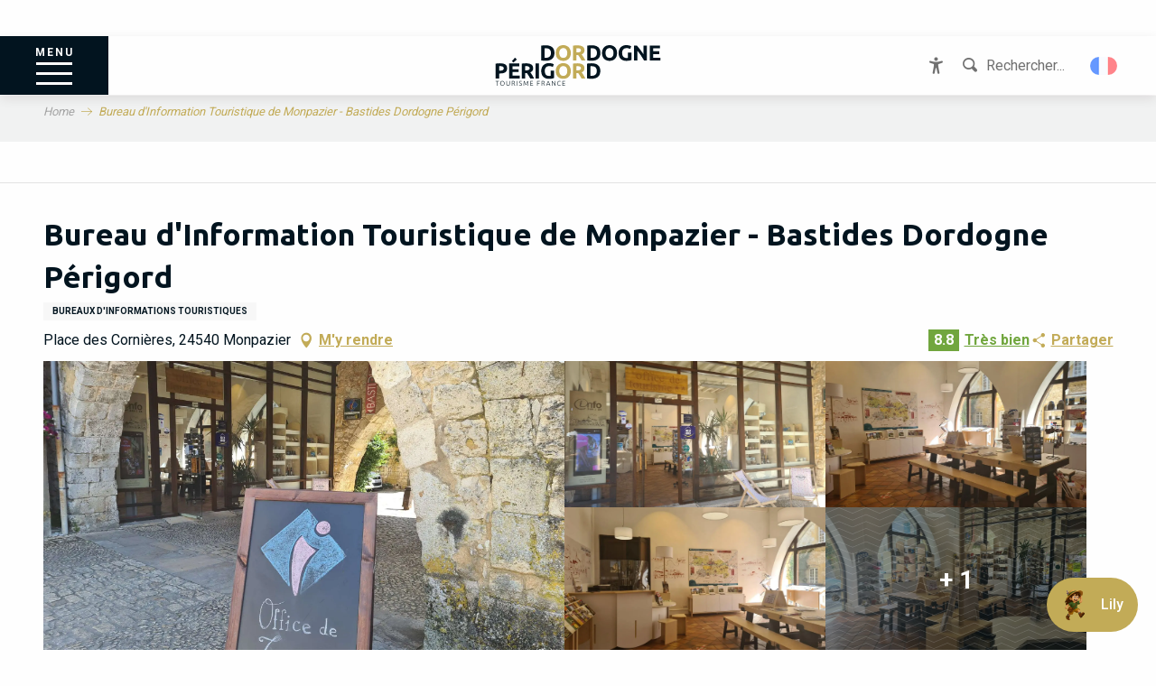

--- FILE ---
content_type: text/html; charset=UTF-8
request_url: https://www.dordogne-perigord-tourisme.fr/offres/bureau-dinformation-touristique-de-monpazier-bastides-dordogne-perigord-monpazier-fr-2942568/
body_size: 74345
content:
<!doctype html>
<html class="no-js" lang="fr-FR"><head><script type="importmap">{"imports":{"jquery":"https:\/\/woody.cloudly.space\/app\/themes\/woody-theme\/src\/lib\/custom\/jquery@3.7.1.min.mjs","highcharts":"https:\/\/woody.cloudly.space\/app\/dist\/dordogne-perigord\/addons\/woody-library\/static\/lib\/highcharts-12.1.2\/code\/es-modules\/masters\/highcharts.src.js","woody_library_filter":"https:\/\/woody.cloudly.space\/app\/dist\/dordogne-perigord\/addons\/woody-library\/js\/filter.3dd4b7bece.js","woody_library_woody_component":"https:\/\/woody.cloudly.space\/app\/dist\/dordogne-perigord\/addons\/woody-library\/js\/modules\/components\/woody-component.f868fc8be0.mjs","woody_library_woody_controller":"https:\/\/woody.cloudly.space\/app\/dist\/dordogne-perigord\/addons\/woody-library\/js\/modules\/controllers\/woody-controller.2db0174bdc.mjs","woody_library_summary_map_manager":"https:\/\/woody.cloudly.space\/app\/dist\/dordogne-perigord\/addons\/woody-library\/js\/modules\/managers\/summary\/summary-map-manager.84afb4d49a.mjs","woody_library_summary_accordion_manager":"https:\/\/woody.cloudly.space\/app\/dist\/dordogne-perigord\/addons\/woody-library\/js\/modules\/managers\/summary\/summary-accordion-manager.9b68213f2a.mjs","woody_library_interactive_svg_component":"https:\/\/woody.cloudly.space\/app\/dist\/dordogne-perigord\/addons\/woody-library\/js\/modules\/components\/interactive-svg\/interactive-svg-component.88c1dab784.mjs","woody_library_card_uniq_component":"https:\/\/woody.cloudly.space\/app\/dist\/dordogne-perigord\/addons\/woody-library\/js\/modules\/components\/card\/card-uniq-component.c74c472f73.mjs","woody_library_card_toggler_component":"https:\/\/woody.cloudly.space\/app\/dist\/dordogne-perigord\/addons\/woody-library\/js\/modules\/components\/card\/card-toggler-component.077fbca673.mjs","woody_library_card_slider_component":"https:\/\/woody.cloudly.space\/app\/dist\/dordogne-perigord\/addons\/woody-library\/js\/modules\/components\/card\/card-slider-component.1fcbe821ee.mjs","woody_library_card_map_slider_component":"https:\/\/woody.cloudly.space\/app\/dist\/dordogne-perigord\/addons\/woody-library\/js\/modules\/components\/card\/card-map-slider-component.mjs","woody_library_card_map_manager":"https:\/\/woody.cloudly.space\/app\/dist\/dordogne-perigord\/addons\/woody-library\/js\/modules\/managers\/card\/card-map-manager.aa96fe0af2.mjs","woody_library_summary_controller":"https:\/\/woody.cloudly.space\/app\/dist\/dordogne-perigord\/addons\/woody-library\/js\/modules\/controllers\/summary\/summary-controller.56dc30afe7.mjs","woody_library_focus_controller":"https:\/\/woody.cloudly.space\/app\/dist\/dordogne-perigord\/addons\/woody-library\/js\/modules\/controllers\/focus\/focus-controller.779736d3ae.mjs","woody_library_focus_map_controller":"https:\/\/woody.cloudly.space\/app\/dist\/dordogne-perigord\/addons\/woody-library\/js\/modules\/controllers\/focus\/focus-map-controller.fa756137c4.mjs","woody_library_focus_svg_controller":"https:\/\/woody.cloudly.space\/app\/dist\/dordogne-perigord\/addons\/woody-library\/js\/modules\/controllers\/focus\/focus-svg-controller.e0e66f5917.mjs","woody_library_get_there_link_component":"https:\/\/woody.cloudly.space\/app\/dist\/dordogne-perigord\/addons\/woody-library\/js\/modules\/components\/get-there\/get-there-link-component.236c7b036d.mjs","woody_library_reveal_component":"https:\/\/woody.cloudly.space\/app\/dist\/dordogne-perigord\/addons\/woody-library\/js\/modules\/components\/reveal\/reveal-component.ae2427d122.mjs","woody_addon_touristicmaps_utils":"https:\/\/woody.cloudly.space\/app\/dist\/dordogne-perigord\/addons\/woody-addon-touristicmaps\/js\/utils\/woody-addon-touristicmaps-utils.7b4d5b3788.mjs","woody_addon_touristicmaps_map_manager":"https:\/\/woody.cloudly.space\/app\/dist\/dordogne-perigord\/addons\/woody-addon-touristicmaps\/js\/managers\/woody-addon-touristicmaps-map-manager.25def4f386.mjs","woody_addon_touristicmaps_map_component":"https:\/\/woody.cloudly.space\/app\/dist\/dordogne-perigord\/addons\/woody-addon-touristicmaps\/js\/components\/woody-addon-touristicmaps-map-component.3be29cb99e.mjs","woody_addon_touristicmaps_map_control":"https:\/\/woody.cloudly.space\/app\/dist\/dordogne-perigord\/addons\/woody-addon-touristicmaps\/js\/controls\/woody-addon-touristicmaps-map-control.3ad63029a2.mjs","woody_addon_touristicmaps_center_france_map_control":"https:\/\/woody.cloudly.space\/app\/dist\/dordogne-perigord\/addons\/woody-addon-touristicmaps\/js\/controls\/woody-addon-touristicmaps-center-france-map-control.bfd154a095.mjs","woody_addon_touristicmaps_search_city_map_control":"https:\/\/woody.cloudly.space\/app\/dist\/dordogne-perigord\/addons\/woody-addon-touristicmaps\/js\/controls\/woody-addon-touristicmaps-search-city-map-control.c837cfe0f5.mjs","woody_hawwwai_itinerary_elevation_chart_component":"https:\/\/woody.cloudly.space\/app\/dist\/dordogne-perigord\/addons\/woody-addon-hawwwai\/js\/components\/woody-hawwwai-itinerary-elevation-chart-component.1b7e9b6c9a.mjs","woody_hawwwai_itinerary_reveal_controller":"https:\/\/woody.cloudly.space\/app\/dist\/dordogne-perigord\/addons\/woody-addon-hawwwai\/js\/controllers\/woody-hawwwai-itinerary-reveal-controller.2d8a9d49dc.mjs","woody_hawwwai_itinerary_reveal_toggler_controller":"https:\/\/woody.cloudly.space\/app\/dist\/dordogne-perigord\/addons\/woody-addon-hawwwai\/js\/controllers\/woody-hawwwai-itinerary-reveal-toggler-controller.26149551a6.mjs","woody_hawwwai_itinerary_pois_controller":"https:\/\/woody.cloudly.space\/app\/dist\/dordogne-perigord\/addons\/woody-addon-hawwwai\/js\/controllers\/woody-hawwwai-itinerary-pois-controller.2dce389938.mjs","woody_lib_utils":"https:\/\/woody.cloudly.space\/app\/dist\/dordogne-perigord\/addons\/woody-lib-utils\/js\/woody-lib-utils.93266841fa.mjs","woody_addon_search_engine_component":"https:\/\/woody.cloudly.space\/app\/dist\/dordogne-perigord\/addons\/woody-addon-search\/js\/components\/woody-addon-search-engine-component.dc802f6a63.mjs","woody_addon_search_main":"https:\/\/woody.cloudly.space\/app\/dist\/dordogne-perigord\/addons\/woody-addon-search\/js\/woody-addon-search-main.6ea2fe98ba.mjs","woody_addon_search_engine_input_component":"https:\/\/woody.cloudly.space\/app\/dist\/dordogne-perigord\/addons\/woody-addon-search\/js\/components\/woody-addon-search-engine-input-component.1e6a90e877.mjs","woody_addon_search_engine_input_dropdown_component":"https:\/\/woody.cloudly.space\/app\/dist\/dordogne-perigord\/addons\/woody-addon-search\/js\/components\/woody-addon-search-engine-input-dropdown-component.c7e89a83ab.mjs","woody_addon_search_engine_filters_component":"https:\/\/woody.cloudly.space\/app\/dist\/dordogne-perigord\/addons\/woody-addon-search\/js\/components\/woody-addon-search-engine-filters-component.cc5fa80115.mjs","woody_addon_search_engine_results_component":"https:\/\/woody.cloudly.space\/app\/dist\/dordogne-perigord\/addons\/woody-addon-search\/js\/components\/woody-addon-search-engine-results-component.7fe4b9df50.mjs","woody_addon_search_data_controller":"https:\/\/woody.cloudly.space\/app\/dist\/dordogne-perigord\/addons\/woody-addon-search\/js\/controllers\/woody-addon-search-data-controller.a95f731a76.mjs","fuse.js":"https:\/\/woody.cloudly.space\/app\/dist\/dordogne-perigord\/addons\/woody-addon-search\/static\/js\/fuse-v6.4.1\/fuse.esm.min.js","woody_addon_devtools_main":"https:\/\/woody.cloudly.space\/app\/dist\/dordogne-perigord\/addons\/woody-addon-devtools\/js\/woody-addon-devtools-main.5ef617cfdb.mjs","woody_addon_devtools_tools":"https:\/\/woody.cloudly.space\/app\/dist\/dordogne-perigord\/addons\/woody-addon-devtools\/js\/woody-addon-devtools-tools.54d58a68c5.mjs","woody_addon_devtools_color_palette":"https:\/\/woody.cloudly.space\/app\/dist\/dordogne-perigord\/addons\/woody-addon-devtools\/js\/woody-addon-devtools-color-palette.a8a41da40b.mjs","woody_addon_devtools_style_shift":"https:\/\/woody.cloudly.space\/app\/dist\/dordogne-perigord\/addons\/woody-addon-devtools\/js\/woody-addon-devtools-style-shift.c4f6081742.mjs","woody_addon_devtools_fake_touristic_sheet":"https:\/\/woody.cloudly.space\/app\/dist\/dordogne-perigord\/addons\/woody-addon-devtools\/js\/woody-addon-devtools-fake-touristic-sheet.2cb516cd17.mjs","woody_addon_deals_filters":"https:\/\/woody.cloudly.space\/app\/dist\/dordogne-perigord\/addons\/woody-addon-deals\/js\/woody-addon-deals-filters.350b5e97c3.mjs","woody_addon_deals_cart":"https:\/\/woody.cloudly.space\/app\/dist\/dordogne-perigord\/addons\/woody-addon-deals\/js\/woody-addon-deals-cart.b21bf5b83d.mjs","woody_addon_deals_tools":"https:\/\/woody.cloudly.space\/app\/dist\/dordogne-perigord\/addons\/woody-addon-deals\/js\/woody-addon-deals-tools.77d58998bc.mjs","woody_addon_campaigns_blocks":"https:\/\/woody.cloudly.space\/app\/dist\/dordogne-perigord\/addons\/woody-addon-claims\/js\/woody-addon-campaigns-blocks.cd7b0fdfb1.mjs","woody_addon_claims_blocks":"https:\/\/woody.cloudly.space\/app\/dist\/dordogne-perigord\/addons\/woody-addon-claims\/js\/woody-addon-claims-blocks.d6b0ec349c.mjs"}}</script><title>Bureau d’Information Touristique de Monpazier – Bastides Dordogne Périgord (Monpazier) | Dordogne Périgord Tourisme</title><script>window.globals={"ancestors":{"chapter1":"Offres SIT","chapter2":"ORG - Bureau d\u2019Information Touristique de Monpazier - Bastides Dordogne P\u00e9rigord (Monpazier) 2942568","chapter3":null},"current_lang":"fr","current_locale":"fr","current_locale_region":"fr_FR","env":"prod","languages":["fr","de","en","es","it","nl"],"post_id":4125,"post_image":"https:\/\/api.cloudly.space\/resize\/crop\/1200\/627\/60\/aHR0cHM6Ly9jZHQyNC5tZWRpYS50b3VyaW5zb2Z0LmV1L3VwbG9hZC9CdXJlYXUtdG91cmlzdGlxdWUtZGUtTW9ucGF6aWVyLWV4dGVyaWV1ci5KUEVH\/image.jpg","post_title":"ORG - Bureau d\u2019Information Touristique de Monpazier - Bastides Dordogne P\u00e9rigord (Monpazier) 2942568","post_type":"touristic_sheet","post_modified":"2026-01-07 04:57:09+01:00","sheet_id":2942568,"site_key":"dordogne-perigord","tags":{"places":[],"seasons":[],"themes":[],"targets":[]},"woody_options_pages":{"search_url":26321,"deals":{"cart":{"post_id":23081,"url":"https:\/\/www.dordogne-perigord-tourisme.fr\/?page_id=23081"},"printable":{"post_id":24367,"url":"https:\/\/www.dordogne-perigord-tourisme.fr\/?page_id=24367"}}},"search":{"api":{"uri":"https:\/\/api.tourism-system.com\/v2\/woody\/search\/fr\/v2","args":{"size":15,"threshold":0.5}}},"tmaps":{"url_api":"https:\/\/api.touristicmaps.com\/lib\/mod.mjs","url_api_lazy":"https:\/\/api.touristicmaps.com\/lib\/lazy.mjs"},"hawwwai":{"sheet_options":{"nearby_distance_max":5000}}}</script><script>(function(e){e.eskalad=e.eskalad?e.eskalad:[],e.eskalad.product="woody",e.eskalad.site_key=e.globals.site_key!==void 0?e.globals.site_key:"empty",e.eskalad.timestamp=l("eskalad_timestamp"),e.eskalad.timestamp==null&&(e.eskalad.timestamp=Math.floor(Date.now()/1e3),s("eskalad_timestamp",e.eskalad.timestamp)),e.eskalad.cid=l("eskalad_cid"),e.eskalad.cid==null&&e.eskalad.timestamp!==void 0&&(e.eskalad.cid=e.eskalad.timestamp,c()),e.eskalad.ga_consent=!0;function c(){e.eskalad.cid.toString().search("\\.")<=0&&fetch("/api/clientid").then(a=>a.json()).then(a=>{a.cid!==void 0&&(e.eskalad.cid=a.cid+"."+e.eskalad.cid,s("eskalad_cid",e.eskalad.cid))}).catch(function(a){console.error("Eskalad fetch: "+a.message)})}function l(a){if(e.localStorage!==void 0&&e.localStorage)try{let t=e.localStorage.getItem(a);return t=t==null||isNaN(t)||t==null||t==""?void 0:t,t}catch(t){console.error(["[ESKALAD]",t])}}function s(a,t){if(e.localStorage!==void 0&&e.localStorage)try{e.localStorage.removeItem(a),e.localStorage.setItem(a,t)}catch(d){console.error(["[ESKALAD]",d])}}})(window);
</script><script src="https://cache.consentframework.com/js/pa/32284/c/f8ASe/stub" referrerpolicy="origin" charset="utf-8"></script><script src="https://choices.consentframework.com/js/pa/32284/c/f8ASe/cmp" referrerpolicy="origin" charset="utf-8" async></script><script>document.addEventListener("DOMContentLoaded",function(){document.querySelectorAll("a[href='#consentframework'],a[href='#cmp']").forEach(function(e){e.removeAttribute("target");e.setAttribute("href","javascript:window.Sddan.cmp.displayUI();")})});</script><meta name="google-site-verification" content="JwZPYgs_K67llBFowVHeWBje80p2zRihd8b2A4-4GOU" /><!-- Hotjar Tracking Code for https://www.dordogne-perigord-tourisme.fr --><script>
    (function(h,o,t,j,a,r){
        h.hj=h.hj||function(){(h.hj.q=h.hj.q||[]).push(arguments)};
        h._hjSettings={hjid:2727238,hjsv:6};
        a=o.getElementsByTagName('head')[0];
        r=o.createElement('script');r.async=1;
        r.src=t+h._hjSettings.hjid+j+h._hjSettings.hjsv;
        a.appendChild(r);
    })(window,document,'https://static.hotjar.com/c/hotjar-','.js?sv=');
</script><script async>(function(s,u,m,o,j,v){j=u.createElement(m);v=u.getElementsByTagName(m)[0];j.async=1;j.src=o;j.dataset.sumoSiteId='1417c16d1740aa69f1a5c9e9e15b89f03feb5bd79d57d67359ed2ffd049920f9';v.parentNode.insertBefore(j,v)})(window,document,'script','//load.sumo.com/');</script><link rel="preconnect" href="https://cache.consentframework.com" crossorigin><link rel="preconnect" href="https://choices.consentframework.com" crossorigin><link rel="preconnect" href="https://fonts.gstatic.com" crossorigin><link rel="preconnect" href="https://fonts.googleapis.com" crossorigin><link rel="preconnect" href="https://www.googletagmanager.com" crossorigin><link rel="preconnect" href="https://woody.cloudly.space" crossorigin><link rel="preconnect" href="https://api.cloudly.space" crossorigin><script>window.dataLayer=window.dataLayer?window.dataLayer:[];window.dataLayer.push({"event":"globals","data":{"env":"prod","site_key":"dordogne-perigord","page":{"id_page":4125,"name":"ORG &#8211; Bureau d&rsquo;Information Touristique de Monpazier &#8211; Bastides Dordogne P\u00e9rigord (Monpazier) #2942568","page_type":"touristic_sheet","tags":{"places":[],"seasons":[],"themes":[],"targets":[]}},"lang":"fr","sheet":{"id_sheet":2942568,"id_sit":"DORDOGNE-ORGAQU024FS0000P","id_reservation":null,"name":"Bureau d'Information Touristique de Monpazier - Bastides Dordogne P\u00e9rigord - Monpazier","type":"Organismes","bordereau":"ORG","city":"Monpazier"}}});</script><script>(function(w,d,s,l,i) { w[l]=w[l]||[]; w[l].push({ 'gtm.start': new Date().getTime(),event: 'gtm.js' }); var f=d.getElementsByTagName(s)[0], j=d.createElement(s),dl=l!='dataLayer'? '&l='+l:''; j.async=true; j.src='https://www.googletagmanager.com/gtm.js?id='+i+dl; f.parentNode.insertBefore(j,f); })(window,document,'script','dataLayer','GTM-MS4N8G');</script><link rel="canonical" href="https://www.dordogne-perigord-tourisme.fr/offres/bureau-dinformation-touristique-de-monpazier-bastides-dordogne-perigord-monpazier-fr-2942568/"/><meta charset="UTF-8"/><meta http-equiv="X-UA-Compatible" content="IE=edge"/><meta name="generator" content="Raccourci Agency - WP"/><meta name="viewport" content="width=device-width,initial-scale=1"/><meta name="robots" content="max-snippet:-1, max-image-preview:large, max-video-preview:-1"/><meta property="og:type" content="website"/><meta property="og:url" content="https://www.dordogne-perigord-tourisme.fr/offres/bureau-dinformation-touristique-de-monpazier-bastides-dordogne-perigord-monpazier-fr-2942568/"/><meta name="twitter:card" content="summary"/><meta property="og:site_name" content="Dordogne Périgord Tourisme"/><meta property="og:locale" content="fr_FR"/><meta property="og:locale:alternate" content="de_DE"/><meta property="og:locale:alternate" content="en_GB"/><meta property="og:locale:alternate" content="es_ES"/><meta property="og:locale:alternate" content="it_IT"/><meta property="og:locale:alternate" content="nl_NL"/><meta name="description" property="og:description" content="Bureau d'Informations Touristiques de Monpazier au coeur d'un des Plus Beaux villages de France vous permet de trouver un accueil personnalisé et de qualité. 
Ouvert toute l'année"/><meta property="og:title" content="Bureau d'Information Touristique de Monpazier - Bastides Dordogne Périgord - Monpazier"/><meta name="twitter:title" content="Bureau d'Information Touristique de Monpazier - Bastides Dordogne Périgord - Monpazier"/><meta name="twitter:description" content="Bureau d'Informations Touristiques de Monpazier au coeur d'un des Plus Beaux villages de France vous permet de trouver un accueil personnalisé et de qualité. 
Ouvert toute l'année"/><meta name="format-detection" content="telephone=no"/><meta property="og:image" content="https://api.cloudly.space/resize/crop/1200/627/60/aHR0cHM6Ly9jZHQyNC5tZWRpYS50b3VyaW5zb2Z0LmV1L3VwbG9hZC9CdXJlYXUtdG91cmlzdGlxdWUtZGUtTW9ucGF6aWVyLWV4dGVyaWV1ci5KUEVH/image.jpg"/><meta name="twitter:image" content="https://api.cloudly.space/resize/crop/1024/512/60/aHR0cHM6Ly9jZHQyNC5tZWRpYS50b3VyaW5zb2Z0LmV1L3VwbG9hZC9CdXJlYXUtdG91cmlzdGlxdWUtZGUtTW9ucGF6aWVyLWV4dGVyaWV1ci5KUEVH/image.jpg"/><meta name="thumbnail" content="https://api.cloudly.space/resize/crop/1200/1200/60/aHR0cHM6Ly9jZHQyNC5tZWRpYS50b3VyaW5zb2Z0LmV1L3VwbG9hZC9CdXJlYXUtdG91cmlzdGlxdWUtZGUtTW9ucGF6aWVyLWV4dGVyaWV1ci5KUEVH/image.jpg"/><script type="application/ld+json" class="woody-schema-graph">{"@context":"https:\/\/schema.org","@graph":[{"@type":"WebSite","url":"https:\/\/www.dordogne-perigord-tourisme.fr","name":"Dordogne P\u00e9rigord Tourisme","description":"Le P\u00e9rigord est si riche et si dense que les visites et les balades sont tr\u00e8s nombreuses. Les villages, les ch\u00e2teaux, les jardins, les grottes, ...","potentialAction":[{"@type":"SearchAction","target":"https:\/\/www.dordogne-perigord-tourisme.fr\/recherche\/?query={search_term_string}","query-input":"required name=search_term_string"}]},{"@type":"WebPage","url":"https:\/\/www.dordogne-perigord-tourisme.fr\/offres\/bureau-dinformation-touristique-de-monpazier-bastides-dordogne-perigord-monpazier-fr-2942568\/","headline":"ORG \u2013 Bureau d\u2019Information Touristique de Monpazier \u2013 Bastides Dordogne P\u00e9rigord (Monpazier) #2942568 | Dordogne P\u00e9rigord Tourisme","inLanguage":"fr-FR","datePublished":"2026-01-07 03:57:08","dateModified":"2026-01-07 03:57:09","description":"Bureau d'Informations Touristiques de Monpazier au coeur d'un des Plus Beaux villages de France vous permet de trouver un accueil personnalis\u00e9 et de qualit\u00e9. \nOuvert toute l'ann\u00e9e"},{"@type":"LocalBusiness","name":"Bureau d'Information Touristique de Monpazier - Bastides Dordogne P\u00e9rigord","description":"Bureau d'Informations Touristiques de Monpazier au coeur d'un des Plus Beaux villages de France vous permet de trouver un accueil personnalis\u00e9 et de qualit\u00e9. \nOuvert toute l'ann\u00e9e","url":"https:\/\/www.dordogne-perigord-tourisme.fr\/offres\/bureau-dinformation-touristique-de-monpazier-bastides-dordogne-perigord-monpazier-fr-2942568\/","geo":{"@type":"GeoCoordinates","latitude":"44.6799940","longitude":"0.89474201"},"address":{"@type":"PostalAddress","streetAddress":"Place des Corni\u00e8res","addressLocality":"MONPAZIER","postalCode":"24540","addressCountry":"FRANCE"},"location":{"@type":"Place","name":"Adresse","address":{"@type":"PostalAddress","streetAddress":"Place des Corni\u00e8res","addressLocality":"MONPAZIER","postalCode":"24540","addressCountry":"FRANCE"},"geo":{"@type":"GeoCoordinates","latitude":"44.6799940","longitude":"0.89474201"}},"aggregateRating":{"@type":"AggregateRating","ratingValue":8.9,"ratingCount":166,"bestRating":10},"telephone":["+33 5 53 22 68 59"],"image":["https:\/\/cdt24.media.tourinsoft.eu\/upload\/Bureau-touristique-de-Monpazier-exterieur.JPEG","https:\/\/cdt24.media.tourinsoft.eu\/upload\/Bureau-touristique-de-Monpazier-vitrine.jpg","https:\/\/cdt24.media.tourinsoft.eu\/upload\/Bureau-touristique-de-Monpazier-1.jpg","https:\/\/cdt24.media.tourinsoft.eu\/upload\/Bureau-touristique-de-Monpazier-2.jpg","https:\/\/cdt24.media.tourinsoft.eu\/upload\/Bureau-touristique-de-Monpazier-3.jpg","https:\/\/cdt24.media.tourinsoft.eu\/upload\/Bureau-touristique-de-Monpazier-4.jpg"]}]}</script><style>img:is([sizes="auto" i], [sizes^="auto," i]) { contain-intrinsic-size: 3000px 1500px }</style><link rel="alternate" href="https://www.dordogne-perigord-tourisme.fr/offres/bureau-dinformation-touristique-de-monpazier-bastides-dordogne-perigord-monpazier-fr-2942568/" hreflang="fr" /><link rel="alternate" href="https://www.france.fr/angebote/bureau-dinformation-touristique-de-monpazier-bastides-dordogne-perigord-monpazier-de-2942568/" hreflang="de" /><link rel="alternate" href="https://www.france.fr/offers/bureau-dinformation-touristique-de-monpazier-bastides-dordogne-perigord-monpazier-en-2942568/" hreflang="en" /><link rel="alternate" href="https://www.france.fr/offertas/bureau-dinformation-touristique-de-monpazier-bastides-dordogne-perigord-monpazier-es-2942568/" hreflang="es" /><link rel="alternate" href="https://www.france.fr/offerte/bureau-dinformation-touristique-de-monpazier-bastides-dordogne-perigord-monpazier-it-2942568/" hreflang="it" /><link rel="alternate" href="https://www.france.fr/aanbiedingen/bureau-dinformation-touristique-de-monpazier-bastides-dordogne-perigord-monpazier-nl-2942568/" hreflang="nl" /><script>
window._wpemojiSettings = {"baseUrl":"https:\/\/s.w.org\/images\/core\/emoji\/16.0.1\/72x72\/","ext":".png","svgUrl":"https:\/\/s.w.org\/images\/core\/emoji\/16.0.1\/svg\/","svgExt":".svg","source":{"concatemoji":"https:\/\/www.dordogne-perigord-tourisme.fr\/wp\/wp-includes\/js\/wp-emoji-release.min.js?ver=6.8.2"}};
/*! This file is auto-generated */
!function(s,n){var o,i,e;function c(e){try{var t={supportTests:e,timestamp:(new Date).valueOf()};sessionStorage.setItem(o,JSON.stringify(t))}catch(e){}}function p(e,t,n){e.clearRect(0,0,e.canvas.width,e.canvas.height),e.fillText(t,0,0);var t=new Uint32Array(e.getImageData(0,0,e.canvas.width,e.canvas.height).data),a=(e.clearRect(0,0,e.canvas.width,e.canvas.height),e.fillText(n,0,0),new Uint32Array(e.getImageData(0,0,e.canvas.width,e.canvas.height).data));return t.every(function(e,t){return e===a[t]})}function u(e,t){e.clearRect(0,0,e.canvas.width,e.canvas.height),e.fillText(t,0,0);for(var n=e.getImageData(16,16,1,1),a=0;a<n.data.length;a++)if(0!==n.data[a])return!1;return!0}function f(e,t,n,a){switch(t){case"flag":return n(e,"\ud83c\udff3\ufe0f\u200d\u26a7\ufe0f","\ud83c\udff3\ufe0f\u200b\u26a7\ufe0f")?!1:!n(e,"\ud83c\udde8\ud83c\uddf6","\ud83c\udde8\u200b\ud83c\uddf6")&&!n(e,"\ud83c\udff4\udb40\udc67\udb40\udc62\udb40\udc65\udb40\udc6e\udb40\udc67\udb40\udc7f","\ud83c\udff4\u200b\udb40\udc67\u200b\udb40\udc62\u200b\udb40\udc65\u200b\udb40\udc6e\u200b\udb40\udc67\u200b\udb40\udc7f");case"emoji":return!a(e,"\ud83e\udedf")}return!1}function g(e,t,n,a){var r="undefined"!=typeof WorkerGlobalScope&&self instanceof WorkerGlobalScope?new OffscreenCanvas(300,150):s.createElement("canvas"),o=r.getContext("2d",{willReadFrequently:!0}),i=(o.textBaseline="top",o.font="600 32px Arial",{});return e.forEach(function(e){i[e]=t(o,e,n,a)}),i}function t(e){var t=s.createElement("script");t.src=e,t.defer=!0,s.head.appendChild(t)}"undefined"!=typeof Promise&&(o="wpEmojiSettingsSupports",i=["flag","emoji"],n.supports={everything:!0,everythingExceptFlag:!0},e=new Promise(function(e){s.addEventListener("DOMContentLoaded",e,{once:!0})}),new Promise(function(t){var n=function(){try{var e=JSON.parse(sessionStorage.getItem(o));if("object"==typeof e&&"number"==typeof e.timestamp&&(new Date).valueOf()<e.timestamp+604800&&"object"==typeof e.supportTests)return e.supportTests}catch(e){}return null}();if(!n){if("undefined"!=typeof Worker&&"undefined"!=typeof OffscreenCanvas&&"undefined"!=typeof URL&&URL.createObjectURL&&"undefined"!=typeof Blob)try{var e="postMessage("+g.toString()+"("+[JSON.stringify(i),f.toString(),p.toString(),u.toString()].join(",")+"));",a=new Blob([e],{type:"text/javascript"}),r=new Worker(URL.createObjectURL(a),{name:"wpTestEmojiSupports"});return void(r.onmessage=function(e){c(n=e.data),r.terminate(),t(n)})}catch(e){}c(n=g(i,f,p,u))}t(n)}).then(function(e){for(var t in e)n.supports[t]=e[t],n.supports.everything=n.supports.everything&&n.supports[t],"flag"!==t&&(n.supports.everythingExceptFlag=n.supports.everythingExceptFlag&&n.supports[t]);n.supports.everythingExceptFlag=n.supports.everythingExceptFlag&&!n.supports.flag,n.DOMReady=!1,n.readyCallback=function(){n.DOMReady=!0}}).then(function(){return e}).then(function(){var e;n.supports.everything||(n.readyCallback(),(e=n.source||{}).concatemoji?t(e.concatemoji):e.wpemoji&&e.twemoji&&(t(e.twemoji),t(e.wpemoji)))}))}((window,document),window._wpemojiSettings);
</script><link rel='preload' as='style' onload='this.onload=null;this.rel="stylesheet"' id='addon-search-stylesheet-css' href='https://woody.cloudly.space/app/dist/dordogne-perigord/addons/woody-addon-search/css/woody-addon-search.3c0e3d2c84.css?ver=3.1.29' media='screen' /><noscript><link rel='stylesheet' id='addon-search-stylesheet-css' href='https://woody.cloudly.space/app/dist/dordogne-perigord/addons/woody-addon-search/css/woody-addon-search.3c0e3d2c84.css?ver=3.1.29' media='screen' /></noscript><link rel='preload' as='style' onload='this.onload=null;this.rel="stylesheet"' id='addon-touristicmaps-stylesheet-css' href='https://woody.cloudly.space/app/dist/dordogne-perigord/addons/woody-addon-touristicmaps/css/woody-addon-touristicmaps.42aea2a6d2.css?ver=2.0.19' media='all' /><noscript><link rel='stylesheet' id='addon-touristicmaps-stylesheet-css' href='https://woody.cloudly.space/app/dist/dordogne-perigord/addons/woody-addon-touristicmaps/css/woody-addon-touristicmaps.42aea2a6d2.css?ver=2.0.19' media='all' /></noscript><link rel='stylesheet' id='access-config-stylesheet-css' href='https://woody.cloudly.space/app/dist/dordogne-perigord/addons/woody-addon-accessibility/css/accessconfig.8a6ef5d070.css?ver=1.0.11' media='all' /><link rel='preload' as='style' onload='this.onload=null;this.rel="stylesheet"' id='addon-deals-stylesheet-css' href='https://woody.cloudly.space/app/dist/dordogne-perigord/addons/woody-addon-deals/css/woody-addon-deals.18a5d80d02.css' media='all' /><noscript><link rel='stylesheet' id='addon-deals-stylesheet-css' href='https://woody.cloudly.space/app/dist/dordogne-perigord/addons/woody-addon-deals/css/woody-addon-deals.18a5d80d02.css' media='all' /></noscript><link rel='preload' as='style' onload='this.onload=null;this.rel="stylesheet"' id='addon-hawwwai-stylesheet-css' href='https://woody.cloudly.space/app/dist/dordogne-perigord/addons/woody-addon-hawwwai/css/front/woody-addon-hawwwai.ebf78ef83d.css?ver=3.4.99' media='all' /><noscript><link rel='stylesheet' id='addon-hawwwai-stylesheet-css' href='https://woody.cloudly.space/app/dist/dordogne-perigord/addons/woody-addon-hawwwai/css/front/woody-addon-hawwwai.ebf78ef83d.css?ver=3.4.99' media='all' /></noscript><link rel='preload' as='style' onload='this.onload=null;this.rel="stylesheet"' id='addon-hawwwai-stylesheet-iti-css' href='https://woody.cloudly.space/app/dist/dordogne-perigord/addons/woody-addon-hawwwai/css/front/woody-addon-hawwwai-iti.551a3c1b6d.css?ver=3.4.99' media='all' /><noscript><link rel='stylesheet' id='addon-hawwwai-stylesheet-iti-css' href='https://woody.cloudly.space/app/dist/dordogne-perigord/addons/woody-addon-hawwwai/css/front/woody-addon-hawwwai-iti.551a3c1b6d.css?ver=3.4.99' media='all' /></noscript><link rel='preload' as='style' onload='this.onload=null;this.rel="stylesheet"' id='addon-campaigns-stylesheet-css' href='https://woody.cloudly.space/app/dist/dordogne-perigord/addons/woody-addon-claims/css/woody-addon-campaigns.1a1f82fdef.css' media='all' /><noscript><link rel='stylesheet' id='addon-campaigns-stylesheet-css' href='https://woody.cloudly.space/app/dist/dordogne-perigord/addons/woody-addon-claims/css/woody-addon-campaigns.1a1f82fdef.css' media='all' /></noscript><link rel='stylesheet' id='swiper-style-main-css' href='https://woody.cloudly.space/app/dist/dordogne-perigord/static/swiper/swiper-bundle.css' media='screen' /><link rel='preload' as='style' onload='this.onload=null;this.rel="stylesheet"' id='google-font-ubuntu300700-css' href='https://fonts.googleapis.com/css?family=Ubuntu:300,700' media='all' /><noscript><link rel='stylesheet' id='google-font-ubuntu300700-css' href='https://fonts.googleapis.com/css?family=Ubuntu:300,700' media='all' /></noscript><link rel='stylesheet' id='main-stylesheet-chunk-0-css' href='https://woody.cloudly.space/app/dist/dordogne-perigord/css/main_chunk_1.c50502017e.css' media='screen' /><link rel='stylesheet' id='main-stylesheet-chunk-1-css' href='https://woody.cloudly.space/app/dist/dordogne-perigord/css/main_chunk_2.a6d6974ee9.css' media='screen' /><link rel='stylesheet' id='main-stylesheet-chunk-2-css' href='https://woody.cloudly.space/app/dist/dordogne-perigord/css/main_chunk_3.79564af49c.css' media='screen' /><link rel='preload' as='style' onload='this.onload=null;this.rel="stylesheet"' id='wicon-stylesheet-css' href='https://woody.cloudly.space/app/dist/dordogne-perigord/css/wicon.2fb687a896.css' media='screen' /><noscript><link rel='stylesheet' id='wicon-stylesheet-css' href='https://woody.cloudly.space/app/dist/dordogne-perigord/css/wicon.2fb687a896.css' media='screen' /></noscript><link rel='stylesheet' id='print-stylesheet-css' href='https://woody.cloudly.space/app/dist/dordogne-perigord/css/print.261d217a2a.css' media='print' /><script defer src="https://woody.cloudly.space/app/dist/dordogne-perigord/addons/woody-addon-search/js/woody-addon-search.3155b7e4dc.js?ver=3.1.29" id="addon-search-javascripts-js"></script><script defer src="https://woody.cloudly.space/app/themes/woody-theme/src/js/static/obf.min.js?ver=2.3.159" id="obf-js"></script><script defer src="https://woody.cloudly.space/app/dist/dordogne-perigord/addons/woody-addon-eskalad/js/events/eskalad.c2bde38840.js?ver=6.3.3" id="woody-addon-eskalad-js"></script><script defer src="https://woody.cloudly.space/app/dist/dordogne-perigord/addons/woody-addon-eskalad/js/events/eskalad-page.5d2af865c3.js?ver=6.3.3" id="woody-addon-eskalad-page-js"></script><script defer src="https://woody.cloudly.space/app/dist/dordogne-perigord/addons/woody-addon-accessibility/js/accessconfig.e8abd16e72.js?ver=1.0.11" id="access-config-js"></script><script defer src="https://woody.cloudly.space/app/themes/woody-theme/src/lib/custom/js.cookie@2.2.1.min.js" id="jsdelivr_jscookie-js"></script><script defer src="https://woody.cloudly.space/app/dist/dordogne-perigord/addons/woody-addon-deals/js/woody-addon-deals.4546cc79a5.js?ver=2.1.0" id="addon-deals-javascripts-js"></script><script id="jquery-js-before">
window.siteConfig = {"site_key":"dordogne-perigord","login":"public_dordogne-perigord_website","password":"fbedbda99e16ff060954ea288f46bab5","token":"MzRmZjZiMDc4NmQ1OlEwRUVDbDhCYjFOWFJBQmFWRm9EUzBZSFFsNWZXUlpSYkVNREJFVUxSRkk9OlZWWURBbFFHVVE0QlUxVURWVkpXVUFaYkJRTmRWMVlOQzFKU1VGUURVZ0k9","mapProviderKeys":{"otmKey":"0d4b5c607f72a88d2f354056ee9f5c12c352c386e92bcb064a2f781370f332b2","gmKey":"AIzaSyAIWyOS5ifngsd2S35IKbgEXXgiSAnEjsw"},"api_url":"https:\/\/api.tourism-system.com","api_render_url":"https:\/\/api.tourism-system.com","current_lang":"fr","current_season":null,"languages":["fr","de","en","es","it","nl"]};
window.useLeafletLibrary=1;window.DrupalAngularConfig=window.DrupalAngularConfig || {};window.DrupalAngularConfig.mapProviderKeys={"otmKey":"0d4b5c607f72a88d2f354056ee9f5c12c352c386e92bcb064a2f781370f332b2","gmKey":"AIzaSyAIWyOS5ifngsd2S35IKbgEXXgiSAnEjsw"};
</script><script type="module" src="https://woody.cloudly.space/app/themes/woody-theme/src/lib/custom/jquery@3.7.1.min.mjs" id="jquery-js"></script><script defer src="https://woody.cloudly.space/app/themes/woody-theme/src/lib/custom/moment-with-locales@2.22.2.min.js" id="jsdelivr_moment-js"></script><script id="woody-addon-hawwwai-sheet-js-extra">
var __hw = {"SECTIONS.TOURISM.SHEET.PERIODS.TODAY":"Aujourd'hui","SECTIONS.TOURISM.SHEET.PERIODS.HAPPENING":"A lieu","SECTIONS.TOURISM.SHEET.PERIODS.ENDED":"Termin\u00e9","SECTIONS.TOURISM.SHEET.PERIODS.ENDED_FOR_TODAY":"Termin\u00e9 pour aujourd'hui","SECTIONS.TOURISM.SHEET.PERIODS.FROM_TODAY":"\u00c0 partir d'aujourd'hui","SECTIONS.TOURISM.SHEET.PERIODS.FROM":"Du","SECTIONS.TOURISM.SHEET.PERIODS.UNTIL_TODAY":"Aujourd'hui","SECTIONS.TOURISM.SHEET.PERIODS.TO":"jusqu'\u00e0","SECTIONS.TOURISM.SHEET.PERIODS.UNTIL":"au","SECTIONS.TOURISM.SHEET.PERIODS.UNTIL_LONG":"jusqu'au","SECTIONS.TOURISM.SHEET.PERIODS.ON":"Le","SECTIONS.TOURISM.SHEET.PERIODS.OPENED":"Ouvert","SECTIONS.TOURISM.SHEET.PERIODS.CLOSED":"Ferm\u00e9","SECTIONS.TOURISM.SHEET.PERIODS.CLOSEDFORTODAY":"Ferm\u00e9 pour aujourd'hui","SECTIONS.TOURISM.SHEET.PERIODS.UNDEFINED":"Horaires non d\u00e9finis","SECTIONS.TOURISM.SHEET.PERIODS.NOW":"En ce moment","GLOBAL.TIMES.TO":"jusqu'\u00e0"};
</script><script type="module" src="https://woody.cloudly.space/app/dist/dordogne-perigord/addons/woody-addon-hawwwai/js/woody-addon-hawwwai-sheet.0c65dc8bba.mjs?ver=3.4.99" id="woody-addon-hawwwai-sheet-js"></script><script defer src="https://woody.cloudly.space/app/dist/dordogne-perigord/static/swiper/swiper-bundle.min.js?ver=12.0.2" id="jsdelivr_swiper-js"></script><script type="module" src="https://woody.cloudly.space/app/dist/dordogne-perigord/addons/woody-addon-claims/js/woody-addon-claims.094619d2c3.mjs" id="addon-claims-javascripts-js"></script><script defer src="https://cdn.wearegenial.com/integration/chat-bubble-latest.js?ver=6.8.2" id="Agent-Bubble-Widget" agent-id="cm8cuhzjh004e0pp570isa30h"></script><script defer src="https://woody.cloudly.space/app/themes/woody-theme/src/lib/npm/flatpickr/dist/flatpickr.min.js?ver=4.5.7" id="jsdelivr_flatpickr-js"></script><script defer src="https://woody.cloudly.space/app/themes/woody-theme/src/lib/npm/flatpickr/dist/l10n/fr.js?ver=4.5.7" id="jsdelivr_flatpickr_l10n-js"></script><script defer src="https://woody.cloudly.space/app/themes/woody-theme/src/lib/custom/nouislider@10.1.0.min.js" id="jsdelivr_nouislider-js"></script><script defer src="https://woody.cloudly.space/app/themes/woody-theme/src/lib/custom/lazysizes@4.1.2.min.js" id="jsdelivr_lazysizes-js"></script><script defer src="https://woody.cloudly.space/app/themes/woody-theme/src/lib/custom/moment-timezone-with-data.min.js" id="jsdelivr_moment_tz-js"></script><script defer src="https://woody.cloudly.space/app/themes/woody-theme/src/lib/custom/rellax@1.10.1.min.js" id="jsdelivr_rellax-js"></script><script defer src="https://woody.cloudly.space/app/themes/woody-theme/src/lib/custom/iframeResizer@4.3.7.min.js?ver=4.3.7" id="jsdelivr_iframeresizer-js"></script><script defer src="https://woody.cloudly.space/app/themes/woody-theme/src/lib/npm/plyr/dist/plyr.min.js?ver=3.6.8" id="jsdelivr_plyr-js"></script><script defer src="https://woody.cloudly.space/wp/wp-includes/js/dist/hooks.min.js?ver=4d63a3d491d11ffd8ac6" id="wp-hooks-js"></script><script defer src="https://woody.cloudly.space/wp/wp-includes/js/dist/i18n.min.js?ver=5e580eb46a90c2b997e6" id="wp-i18n-js"></script><script defer src="https://woody.cloudly.space/app/themes/woody-theme/src/js/static/i18n-ltr.min.js?ver=2.3.159" id="wp-i18n-ltr-js"></script><script id="main-modules-js-extra">
var WoodyMainJsModules = {"jquery":{"path":"https:\/\/www.dordogne-perigord-tourisme.fr\/app\/themes\/woody-theme\/src\/lib\/custom\/jquery@3.7.1.min.mjs"},"highcharts":{"path":"https:\/\/www.dordogne-perigord-tourisme.fr\/app\/dist\/dordogne-perigord\/addons\/woody-library\/static\/lib\/highcharts-12.1.2\/code\/es-modules\/masters\/highcharts.src.js"},"woody_library_filter":{"path":"https:\/\/www.dordogne-perigord-tourisme.fr\/app\/dist\/dordogne-perigord\/addons\/woody-library\/js\/filter.3dd4b7bece.js"},"woody_library_woody_component":{"path":"https:\/\/www.dordogne-perigord-tourisme.fr\/app\/dist\/dordogne-perigord\/addons\/woody-library\/js\/modules\/components\/woody-component.f868fc8be0.mjs"},"woody_library_woody_controller":{"path":"https:\/\/www.dordogne-perigord-tourisme.fr\/app\/dist\/dordogne-perigord\/addons\/woody-library\/js\/modules\/controllers\/woody-controller.2db0174bdc.mjs"},"woody_library_summary_map_manager":{"path":"https:\/\/www.dordogne-perigord-tourisme.fr\/app\/dist\/dordogne-perigord\/addons\/woody-library\/js\/modules\/managers\/summary\/summary-map-manager.84afb4d49a.mjs"},"woody_library_summary_accordion_manager":{"path":"https:\/\/www.dordogne-perigord-tourisme.fr\/app\/dist\/dordogne-perigord\/addons\/woody-library\/js\/modules\/managers\/summary\/summary-accordion-manager.9b68213f2a.mjs"},"woody_library_interactive_svg_component":{"path":"https:\/\/www.dordogne-perigord-tourisme.fr\/app\/dist\/dordogne-perigord\/addons\/woody-library\/js\/modules\/components\/interactive-svg\/interactive-svg-component.88c1dab784.mjs","component":"woody-interactive-svg"},"woody_library_card_uniq_component":{"path":"https:\/\/www.dordogne-perigord-tourisme.fr\/app\/dist\/dordogne-perigord\/addons\/woody-library\/js\/modules\/components\/card\/card-uniq-component.c74c472f73.mjs","component":"woody-card-uniq"},"woody_library_card_toggler_component":{"path":"https:\/\/www.dordogne-perigord-tourisme.fr\/app\/dist\/dordogne-perigord\/addons\/woody-library\/js\/modules\/components\/card\/card-toggler-component.077fbca673.mjs","component":"woody-card-toggler"},"woody_library_card_slider_component":{"path":"https:\/\/www.dordogne-perigord-tourisme.fr\/app\/dist\/dordogne-perigord\/addons\/woody-library\/js\/modules\/components\/card\/card-slider-component.1fcbe821ee.mjs","component":"woody-card-slider"},"woody_library_card_map_slider_component":{"path":"https:\/\/www.dordogne-perigord-tourisme.fr\/app\/dist\/dordogne-perigord\/addons\/woody-library\/js\/modules\/components\/card\/card-map-slider-component.mjs","component":"woody-card-map-slider"},"woody_library_card_map_manager":{"path":"https:\/\/www.dordogne-perigord-tourisme.fr\/app\/dist\/dordogne-perigord\/addons\/woody-library\/js\/modules\/managers\/card\/card-map-manager.aa96fe0af2.mjs"},"woody_library_summary_controller":{"path":"https:\/\/www.dordogne-perigord-tourisme.fr\/app\/dist\/dordogne-perigord\/addons\/woody-library\/js\/modules\/controllers\/summary\/summary-controller.56dc30afe7.mjs","controller":"woody_library_summary_controller"},"woody_library_focus_controller":{"path":"https:\/\/www.dordogne-perigord-tourisme.fr\/app\/dist\/dordogne-perigord\/addons\/woody-library\/js\/modules\/controllers\/focus\/focus-controller.779736d3ae.mjs","controller":"woody_library_focus_controller"},"woody_library_focus_map_controller":{"path":"https:\/\/www.dordogne-perigord-tourisme.fr\/app\/dist\/dordogne-perigord\/addons\/woody-library\/js\/modules\/controllers\/focus\/focus-map-controller.fa756137c4.mjs","controller":"woody_library_focus_map_controller"},"woody_library_focus_svg_controller":{"path":"https:\/\/www.dordogne-perigord-tourisme.fr\/app\/dist\/dordogne-perigord\/addons\/woody-library\/js\/modules\/controllers\/focus\/focus-svg-controller.e0e66f5917.mjs","controller":"woody_library_focus_svg_controller"},"woody_library_get_there_link_component":{"path":"https:\/\/www.dordogne-perigord-tourisme.fr\/app\/dist\/dordogne-perigord\/addons\/woody-library\/js\/modules\/components\/get-there\/get-there-link-component.236c7b036d.mjs","component":"woody-get-there-link"},"woody_library_reveal_component":{"path":"https:\/\/www.dordogne-perigord-tourisme.fr\/app\/dist\/dordogne-perigord\/addons\/woody-library\/js\/modules\/components\/reveal\/reveal-component.ae2427d122.mjs","component":"woody-reveal"},"woody_addon_touristicmaps_utils":{"path":"https:\/\/www.dordogne-perigord-tourisme.fr\/app\/dist\/dordogne-perigord\/addons\/woody-addon-touristicmaps\/js\/utils\/woody-addon-touristicmaps-utils.7b4d5b3788.mjs"},"woody_addon_touristicmaps_map_manager":{"path":"https:\/\/www.dordogne-perigord-tourisme.fr\/app\/dist\/dordogne-perigord\/addons\/woody-addon-touristicmaps\/js\/managers\/woody-addon-touristicmaps-map-manager.25def4f386.mjs"},"woody_addon_touristicmaps_map_component":{"path":"https:\/\/www.dordogne-perigord-tourisme.fr\/app\/dist\/dordogne-perigord\/addons\/woody-addon-touristicmaps\/js\/components\/woody-addon-touristicmaps-map-component.3be29cb99e.mjs","component":"woody-map"},"woody_addon_touristicmaps_map_control":{"path":"https:\/\/www.dordogne-perigord-tourisme.fr\/app\/dist\/dordogne-perigord\/addons\/woody-addon-touristicmaps\/js\/controls\/woody-addon-touristicmaps-map-control.3ad63029a2.mjs"},"woody_addon_touristicmaps_center_france_map_control":{"path":"https:\/\/www.dordogne-perigord-tourisme.fr\/app\/dist\/dordogne-perigord\/addons\/woody-addon-touristicmaps\/js\/controls\/woody-addon-touristicmaps-center-france-map-control.bfd154a095.mjs"},"woody_addon_touristicmaps_search_city_map_control":{"path":"https:\/\/www.dordogne-perigord-tourisme.fr\/app\/dist\/dordogne-perigord\/addons\/woody-addon-touristicmaps\/js\/controls\/woody-addon-touristicmaps-search-city-map-control.c837cfe0f5.mjs"},"woody_hawwwai_itinerary_elevation_chart_component":{"path":"https:\/\/www.dordogne-perigord-tourisme.fr\/app\/dist\/dordogne-perigord\/addons\/woody-addon-hawwwai\/js\/components\/woody-hawwwai-itinerary-elevation-chart-component.1b7e9b6c9a.mjs","component":"woody-hawwwai-itinerary-elevation-chart"},"woody_hawwwai_itinerary_reveal_controller":{"path":"https:\/\/www.dordogne-perigord-tourisme.fr\/app\/dist\/dordogne-perigord\/addons\/woody-addon-hawwwai\/js\/controllers\/woody-hawwwai-itinerary-reveal-controller.2d8a9d49dc.mjs","controller":"woody_hawwwai_itinerary_reveal_controller"},"woody_hawwwai_itinerary_reveal_toggler_controller":{"path":"https:\/\/www.dordogne-perigord-tourisme.fr\/app\/dist\/dordogne-perigord\/addons\/woody-addon-hawwwai\/js\/controllers\/woody-hawwwai-itinerary-reveal-toggler-controller.26149551a6.mjs","controller":"woody_hawwwai_itinerary_reveal_toggler_controller"},"woody_hawwwai_itinerary_pois_controller":{"path":"https:\/\/www.dordogne-perigord-tourisme.fr\/app\/dist\/dordogne-perigord\/addons\/woody-addon-hawwwai\/js\/controllers\/woody-hawwwai-itinerary-pois-controller.2dce389938.mjs","controller":"woody_hawwwai_itinerary_pois_controller"}};
</script><script type="module" src="https://woody.cloudly.space/app/dist/dordogne-perigord/addons/woody-library/js/modules/main.9a249a7be1.mjs" id="main-modules-js"></script><script type="module" src="https://woody.cloudly.space/app/dist/dordogne-perigord/js/main.366d3402af.mjs" id="main-javascripts-js"></script><link rel="icon" type="image/x-icon" href="https://woody.cloudly.space/app/dist/dordogne-perigord/favicon/favicon/favicon.b58643d3d5.ico"><link rel="icon" type="image/png" sizes="16x16" href="https://woody.cloudly.space/app/dist/dordogne-perigord/favicon/favicon/favicon-16x16.e05656fef9.png"><link rel="icon" type="image/png" sizes="32x32" href="https://woody.cloudly.space/app/dist/dordogne-perigord/favicon/favicon/favicon-32x32.80ef129917.png"><link rel="icon" type="image/png" sizes="48x48" href="https://woody.cloudly.space/app/dist/dordogne-perigord/favicon/favicon/favicon-48x48.3562509214.png"><link rel="apple-touch-icon" sizes="57x57" href="https://woody.cloudly.space/app/dist/dordogne-perigord/favicon/favicon/apple-touch-icon-57x57.87644635ae.png"><link rel="apple-touch-icon" sizes="60x60" href="https://woody.cloudly.space/app/dist/dordogne-perigord/favicon/favicon/apple-touch-icon-60x60.ba5f4ae879.png"><link rel="apple-touch-icon" sizes="72x72" href="https://woody.cloudly.space/app/dist/dordogne-perigord/favicon/favicon/apple-touch-icon-72x72.e23a4d3116.png"><link rel="apple-touch-icon" sizes="76x76" href="https://woody.cloudly.space/app/dist/dordogne-perigord/favicon/favicon/apple-touch-icon-76x76.42c9d46295.png"><link rel="apple-touch-icon" sizes="114x114" href="https://woody.cloudly.space/app/dist/dordogne-perigord/favicon/favicon/apple-touch-icon-114x114.5466ca0dda.png"><link rel="apple-touch-icon" sizes="120x120" href="https://woody.cloudly.space/app/dist/dordogne-perigord/favicon/favicon/apple-touch-icon-120x120.f216c1f5fb.png"><link rel="apple-touch-icon" sizes="144x144" href="https://woody.cloudly.space/app/dist/dordogne-perigord/favicon/favicon/apple-touch-icon-144x144.9841e03418.png"><link rel="apple-touch-icon" sizes="152x152" href="https://woody.cloudly.space/app/dist/dordogne-perigord/favicon/favicon/apple-touch-icon-152x152.268bbdd488.png"><link rel="apple-touch-icon" sizes="167x167" href="https://woody.cloudly.space/app/dist/dordogne-perigord/favicon/favicon/apple-touch-icon-167x167.e93ec45cf3.png"><link rel="apple-touch-icon" sizes="180x180" href="https://woody.cloudly.space/app/dist/dordogne-perigord/favicon/favicon/apple-touch-icon-180x180.e3521b6ad5.png"><link rel="apple-touch-icon" sizes="1024x1024" href="https://woody.cloudly.space/app/dist/dordogne-perigord/favicon/favicon/apple-touch-icon-1024x1024.44b39dbc1f.png"></head><body class="wp-singular touristic_sheet-template-default single single-touristic_sheet postid-4125 wp-theme-woody-theme wp-child-theme-dordogne-perigord prod apirender apirender-wordpress woody-hawwwai-sheet sheet-v2 sheet-org">
            <noscript><iframe src="https://www.googletagmanager.com/ns.html?id=GTM-MS4N8G" height="0" width="0" style="display:none;visibility:hidden"></iframe></noscript>
        
            
    
    <div class="main-wrapper flex-container flex-dir-column">
                                <div class="woody-component-headnavs">
    
    <a href="#" class="screen-reader-text skip-link woody-component-button primary normal" aria-label="Aller directement au contenu principal de la page">
     <span class="button-label"> Aller au contenu principal</span>
    </a>

    
                
    
<div class="woody-top-header grid-x isRel padd-top-sm padd-bottom-sm padd-left-md padd-right-md align-middle">
    <div class="cell medium-12 large-8 top-menu-wrapper flex-container align-center large-align-left">
        <ul class="menu-top uppercase small flex-container list-unstyled padd-left-sm padd-right-sm">
                            <li class="menu-top-item flex-container align-middle padd-left-md padd-right-md">
                                <a href="https://www.dordogne-perigord-tourisme.fr/espace-pro/" target="_blank" title="Espace PRO" class="menu-top-link">
                                            <span>Espace PRO</span>

                    </a>
        

                </li>
                            <li class="menu-top-item flex-container align-middle padd-left-md padd-right-md">
                                <a href="https://www.dordogne-perigord-tourisme.fr/sinspirer/nos-idees-de-sejours/groupes/" target="_blank" title="Groupes" class="menu-top-link">
                                            <span>Groupes</span>

                    </a>
        

                </li>
                            <li class="menu-top-item flex-container align-middle padd-left-md padd-right-md">
                                <a href="https://presse-dordogneperigordtourisme.fr/" target="_blank" title="Presse" class="menu-top-link">
                                            <span>Presse</span>

                    </a>
        

                </li>
                            <li class="menu-top-item flex-container align-middle padd-left-md padd-right-md">
                                <a href="https://www.dordogne-perigord-tourisme.fr/espace-pro/classement-meubles-tourisme/" target="_blank" title="Classement des meublés de tourisme" class="menu-top-link">
                                            <span>Classement des meublés de tourisme</span>

                    </a>
        

                </li>
                            <li class="menu-top-item flex-container align-middle padd-left-md padd-right-md">
                                <a href="https://www.dordogne-perigord-tourisme.fr/preparer-son-sejour/bouger/randonnee-dordogne/" target="_blank" title="Randonnée en Dordogne" class="menu-top-link">
                                            <span>Randonnée en Dordogne</span>

                    </a>
        

                </li>
                    </ul>
    </div>
    <div class="cell medium-12 large-4 top-menu-wrapper flex-container align-center large-align-right">
        <ul class="socials-icons flex-container flex-dir-row list-unstyled padd-left-sm padd-right-sm">
                            <li class="social-item flex-container align-middle">
                                <a href="https://www.facebook.com/DordognePerigordTourisme/" target="_blank" title="Facebook" class="social-link padd-left-sm padd-right-sm">
                                <span class="wicon wicon-000-facebook"></span>

                                            <span>Facebook</span>

                    </a>
        

                </li>
                            <li class="social-item flex-container align-middle">
                                <a href="https://www.instagram.com/dordogneperigordtourisme/" target="_blank" title="Instagram" class="social-link padd-left-sm padd-right-sm">
                                <span class="wicon wicon-011-instagram"></span>

                                            <span>Instagram</span>

                    </a>
        

                </li>
                            <li class="social-item flex-container align-middle">
                                <a href="https://twitter.com/dordogneperigor" target="_blank" title="Twitter" class="social-link padd-left-sm padd-right-sm">
                                <span class="wicon wicon-002-twitter"></span>

                                            <span>Twitter</span>

                    </a>
        

                </li>
                            <li class="social-item flex-container align-middle">
                                <a href="https://www.youtube.com/channel/UCMCN9AaeNW8MT4brrYyKzEA" target="_blank" title="Youtube" class="social-link padd-left-sm padd-right-sm">
                                <span class="wicon wicon-004-youtube"></span>

                                            <span>Youtube</span>

                    </a>
        

                </li>
                            <li class="social-item flex-container align-middle">
                                <a href="https://www.linkedin.com/company/dordogne-perigord-tourisme/" target="_blank" title="Linkedin" class="social-link padd-left-sm padd-right-sm">
                                <span class="wicon wicon-006-linkedin"></span>

                                            <span>Linkedin</span>

                    </a>
        

                </li>
                            <li class="social-item flex-container align-middle">
                                <a href="https://www.tiktok.com/@dordogneperigord?is_from_webapp=1&sender_device=pc" target="_blank" title="Tiktok" class="social-link padd-left-sm padd-right-sm">
                                <span class="wicon wicon-081-tiktok"></span>

                                            <span>Tiktok</span>

                    </a>
        

                </li>
                    </ul>
    </div>
</div>


            <header class="woody-component-header site-header woody-burger show-for-xlarge" data-click-open="true" data-close-on-click-inside="false" data-close-on-click="false" data-disable-hover="true" data-dropdown-menu="data-dropdown-menu" data-sticky-container="data-sticky-container">
    <div class="main-menu-wrapper">
        <nav class="top-bar title-bar" id="main-menu">
            <ul class="menu dropdown vertical" data-click-open="true" data-disable-hover="true">
                                <li class=" is-dropdown-submenu-parent">
                    <a class="menuLink" href="https://www.dordogne-perigord-tourisme.fr/sinspirer/" target="_self" data-post-id="9196">
                                                                        <span class="menuLink-title">Inspirez-vous</span>
                                            </a>
                                        <ul class="menu" data-link-parent="9196" data-title="Inspirez-vous">
                        <li class="grid-container"><div class="grid_1col_tpl_01 grid-x submenu-id-9196 submenu-inspired grid-padding-x grid-padding-y"><div class="cell xmedium-down-order-9"><div class="submenu-content inspired grid-x grid-padding-x"><div class="cell xlarge-6 flex-container flex-dir-column"><div class="submenu-title-link"><div class="item itshows"><div class="woody-component woody-component-nav-item-list tpl_01 "><a   href="https://www.dordogne-perigord-tourisme.fr/sinspirer/dordogne-perigord-le-grand-recit/" data-post-id="454816" target="_self"><div class="menuLink-titles"><div class="menuLink-texts has-title"><span class="menuLink-title block-span">Dordogne-Périgord : Le grand récit</span></div></div></a></div></div></div><div class="submenu-title-link padd-top-lg"><div class="item itshows"><div class="woody-component woody-component-nav-item-list tpl_01 "><a   href="https://www.dordogne-perigord-tourisme.fr/sinspirer/les-incontournables/" data-post-id="9198" target="_self"><div class="menuLink-titles"><div class="menuLink-texts has-title"><span class="menuLink-title block-span">Les Incontournables</span></div></div></a></div></div></div><div class="submenu-title-link padd-top-lg"><div class="item itshows"><div class="woody-component woody-component-nav-item-list tpl_01 "><a   href="https://www.dordogne-perigord-tourisme.fr/sinspirer/une-destination-aux-multiples-facettes/" data-post-id="9249" target="_self"><div class="menuLink-titles"><div class="menuLink-texts has-title"><span class="menuLink-title block-span">Un territoire aux multiples facettes</span></div></div></a></div></div></div><div class="item itshows"><div class="woody-component woody-component-nav-item-list tpl_01 "><a   href="https://www.dordogne-perigord-tourisme.fr/sinspirer/une-destination-aux-multiples-facettes/mille-et-un-chateaux/" data-post-id="9250" target="_self"><div class="menuLink-titles"><div class="menuLink-texts has-title"><span class="menuLink-title block-span">Mille et un châteaux</span></div></div></a></div></div><div class="item itshows"><div class="woody-component woody-component-nav-item-list tpl_01 "><a   href="https://www.dordogne-perigord-tourisme.fr/sinspirer/une-destination-aux-multiples-facettes/nature-paysages-preserves/" data-post-id="9272" target="_self"><div class="menuLink-titles"><div class="menuLink-texts has-title"><span class="menuLink-title block-span">Une nature et des paysages préservés</span></div></div></a></div></div><div class="item itshows"><div class="woody-component woody-component-nav-item-list tpl_01 "><a   href="https://www.dordogne-perigord-tourisme.fr/sinspirer/une-destination-aux-multiples-facettes/terre-de-prehistoire/" data-post-id="9251" target="_self"><div class="menuLink-titles"><div class="menuLink-texts has-title"><span class="menuLink-title block-span">Terre de préhistoire</span></div></div></a></div></div><div class="item itshows"><div class="woody-component woody-component-nav-item-list tpl_01 "><a   href="https://www.dordogne-perigord-tourisme.fr/sinspirer/une-destination-aux-multiples-facettes/villes-villages-caractere/" data-post-id="9283" target="_self"><div class="menuLink-titles"><div class="menuLink-texts has-title"><span class="menuLink-title block-span">Des villes et villages de caractère</span></div></div></a></div></div><div class="item itshows"><div class="woody-component woody-component-nav-item-list tpl_01 "><a   href="https://www.dordogne-perigord-tourisme.fr/sinspirer/une-destination-aux-multiples-facettes/gastronomie/" data-post-id="9252" target="_self"><div class="menuLink-titles"><div class="menuLink-texts has-title"><span class="menuLink-title block-span">Une Gastronomie d'exception</span></div></div></a></div></div><div class="submenu-button-link marg-top-md marg-bottom-md"><div class="item itshows"><div class="woody-component woody-component-nav-item-list tpl_01 "><a   href="https://www.dordogne-perigord-tourisme.fr/toutes-les-facettes/" data-post-id="37435" target="_self"><div class="menuLink-titles"><div class="menuLink-texts has-title"><span class="menuLink-title block-span">Toutes les facettes</span></div></div></a></div></div></div><div class="submenu-title-link padd-top-lg"></div></div><div class="cell xlarge-6 flex-container flex-dir-column"><div class="submenu-title-link padd-bottom-sm"><div class="item itshows"><div class="woody-component woody-component-nav-item-list tpl_01 "><a   href="https://www.dordogne-perigord-tourisme.fr/sinspirer/nos-destinations/" data-post-id="9379" target="_self"><div class="menuLink-titles"><div class="menuLink-texts has-title"><span class="menuLink-title block-span">Nos destinations</span></div></div></a></div></div></div><div class="submenu-title-link padd-top-lg"><div class="item itshows"><div class="woody-component woody-component-nav-item-list tpl_01 "><a   href="https://www.dordogne-perigord-tourisme.fr/sinspirer/nos-idees-de-sejours/" data-post-id="9372" target="_self"><div class="menuLink-titles"><div class="menuLink-texts has-title"><span class="menuLink-title block-span">Nos idées de séjours clés en main</span></div></div></a></div></div></div><div class="submenu-title-link padd-top-lg"><div class="item itshows"><div class="woody-component woody-component-nav-item-list tpl_01 "><a   href="https://www.dordogne-perigord-tourisme.fr/sinspirer/nos-idees-de-sejours/dordogne-slow-tourisme/" data-post-id="209406" target="_self"><div class="menuLink-titles"><div class="menuLink-texts has-title"><span class="menuLink-title block-span">La Dordogne version Slow</span></div></div></a></div></div></div><div class="submenu-title-link padd-top-lg"><div class="item itshows"><div class="woody-component woody-component-nav-item-list tpl_01 "><a   href="https://www.dordogne-perigord-tourisme.fr/sinspirer/podcast-ecoutez-le-perigord/" data-post-id="31061" target="_self"><div class="menuLink-titles"><div class="menuLink-texts has-title"><span class="menuLink-title block-span">Podcasts : écoutez le Périgord</span></div></div></a></div></div></div></div></div></div></div></li>
                    </ul>
                                    </li>
                                <li class=" is-dropdown-submenu-parent">
                    <a class="menuLink" href="https://www.dordogne-perigord-tourisme.fr/suivez-le-guide/" target="_self" data-post-id="393322">
                                                                        <span class="menuLink-title">Suivez le guide</span>
                                            </a>
                                        <ul class="menu" data-link-parent="393322" data-title="Suivez le guide">
                        <li class="grid-container"><div class="grid_1col_tpl_01 grid-x submenu-id-393322 submenu-guide grid-padding-x grid-padding-y"><div class="cell xmedium-down-order-9"><div class="submenu-content guid grid-x grid-padding-x"><div class="cell xlarge-6 flex-container flex-dir-column"><div class="submenu-title-link"><div class="item itshows"><div class="woody-component woody-component-nav-item-list tpl_01 "><a   href="https://www.dordogne-perigord-tourisme.fr/experiences/" data-post-id="9407" target="_self"><div class="menuLink-titles"><div class="menuLink-texts has-title"><span class="menuLink-title block-span">Nos coups de coeurs</span></div></div></a></div></div></div><div class="submenu-title-link padd-top-lg"><div class="item itshows"><div class="woody-component woody-component-nav-item-list tpl_01 "><a   href="https://www.dordogne-perigord-tourisme.fr/sinspirer/zoom-sur/" data-post-id="280986" target="_self"><div class="menuLink-titles"><div class="menuLink-texts has-title"><span class="menuLink-title block-span">Nos escapades et micro-aventures</span></div></div></a></div></div></div><div class="submenu-title-link padd-top-lg"><div class="item itshows"><div class="woody-component woody-component-nav-item-list tpl_01 "><a   href="https://www.dordogne-perigord-tourisme.fr/sinspirer/ils-ont-arpente-la-dordogne-pour-vous/" data-post-id="459856" target="_self"><div class="menuLink-titles"><div class="menuLink-texts has-title"><span class="menuLink-title block-span">Ils ont arpenté la Dordogne pour vous</span></div></div></a></div></div></div></div><div class="cell xlarge-6 flex-container flex-dir-column"><div class="submenu-title-link padd-bottom-sm"><div class="item itshows"><div class="woody-component woody-component-nav-item-list tpl_01 "><a   href="https://www.dordogne-perigord-tourisme.fr/sinspirer/carnets-voyage-road-trips/" data-post-id="34381" target="_self"><div class="menuLink-titles"><div class="menuLink-texts has-title"><span class="menuLink-title block-span">Carnets de voyage  / Road Trips</span></div></div></a></div></div></div><div class="submenu-title-link padd-bottom-sm"><div class="item itshows"><div class="woody-component woody-component-nav-item-list tpl_01 "><a   href="https://www.dordogne-perigord-tourisme.fr/suivez-le-guide/tops-dordogne-meilleurs-adresses/" data-post-id="530779" target="_self"><div class="menuLink-titles"><div class="menuLink-texts has-title"><span class="menuLink-title block-span">Inspirez-vous : nos adresses coup de cœur pour toutes vos envies !</span></div></div></a></div></div></div></div></div></div></div></li>
                    </ul>
                                    </li>
                                <li class=" is-dropdown-submenu-parent">
                    <a class="menuLink" href="https://www.dordogne-perigord-tourisme.fr/preparer-son-sejour/" target="_self" data-post-id="9669">
                                                                        <span class="menuLink-title">Préparer votre séjour</span>
                                            </a>
                                        <ul class="menu" data-link-parent="9669" data-title="Préparer votre séjour">
                        <li class="grid-container"><div class="grid_1col_tpl_01 grid-x submenu-id-9669 submenu-prepare grid-padding-x grid-padding-y"><div class="cell xmedium-down-order-9"><div class="submenu-content prepare grid-x grid-padding-x"><div class="cell xlarge-4 flex-container flex-dir-column"><div class="submenu-title-link"><div class="item itshows"><div class="woody-component woody-component-nav-item-list tpl_01 "><a   href="https://www.dordogne-perigord-tourisme.fr/preparer-son-sejour/visiter/" data-post-id="9685" target="_self"><div class="menuLink-titles"><div class="menuLink-texts has-title"><span class="menuLink-title block-span">Visiter</span></div></div></a></div></div></div><div class="item itshows"><div class="woody-component woody-component-nav-item-list tpl_01 "><a   href="https://www.dordogne-perigord-tourisme.fr/preparer-son-sejour/visiter/sites-et-monuments/" data-post-id="9686" target="_self"><div class="menuLink-titles"><div class="menuLink-texts has-title"><span class="menuLink-title block-span">Sites et Monuments</span></div></div></a></div></div><div class="item itshows"><div class="woody-component woody-component-nav-item-list tpl_01 "><a   href="https://www.dordogne-perigord-tourisme.fr/preparer-son-sejour/visiter/visites-guidees-villes-villages/" data-post-id="9687" target="_self"><div class="menuLink-titles"><div class="menuLink-texts has-title"><span class="menuLink-title block-span">Visites guidées de villes et villages</span></div></div></a></div></div><div class="item itshows"><div class="woody-component woody-component-nav-item-list tpl_01 "><a   href="https://www.dordogne-perigord-tourisme.fr/preparer-son-sejour/visiter/visite-de-fermes-decouvertes/" data-post-id="17078" target="_self"><div class="menuLink-titles"><div class="menuLink-texts has-title"><span class="menuLink-title block-span">Visite de fermes découvertes</span></div></div></a></div></div><div class="item itshows"><div class="woody-component woody-component-nav-item-list tpl_01 "><a   href="https://www.dordogne-perigord-tourisme.fr/preparer-son-sejour/visiter/parcs-a-theme-zoos-aquariums/" data-post-id="9688" target="_self"><div class="menuLink-titles"><div class="menuLink-texts has-title"><span class="menuLink-title block-span">Parcs à thème, zoos, aquariums</span></div></div></a></div></div><div class="item itshows"><div class="woody-component woody-component-nav-item-list tpl_01 "><a   href="https://www.dordogne-perigord-tourisme.fr/preparer-son-sejour/visiter/petits-trains-touristiques/" data-post-id="9689" target="_self"><div class="menuLink-titles"><div class="menuLink-texts has-title"><span class="menuLink-title block-span">Petits trains touristiques</span></div></div></a></div></div><div class="item itshows"><div class="woody-component woody-component-nav-item-list tpl_01 "><a   href="https://www.dordogne-perigord-tourisme.fr/preparer-son-sejour/visiter/artisanat-route-des-metiers-art/" data-post-id="9690" target="_self"><div class="menuLink-titles"><div class="menuLink-texts has-title"><span class="menuLink-title block-span">Artisanat - La route des Métiers d'Art</span></div></div></a></div></div><div class="submenu-button-link marg-top-md"></div><div class="submenu-title-link padd-top-lg"><div class="item itshows"><div class="woody-component woody-component-nav-item-list tpl_01 "><a   href="https://www.dordogne-perigord-tourisme.fr/preparer-son-sejour/bouger/" data-post-id="9691" target="_self"><div class="menuLink-titles"><div class="menuLink-texts has-title"><span class="menuLink-title block-span">Bouger</span></div></div></a></div></div></div><div class="item itshows"><div class="woody-component woody-component-nav-item-list tpl_01 "><a   href="https://www.dordogne-perigord-tourisme.fr/preparer-son-sejour/bouger/randonnee-dordogne/randonnees-a-pied-en-dordogne/" data-post-id="291887" target="_self"><div class="menuLink-titles"><div class="menuLink-texts has-title"><span class="menuLink-title block-span">Randonnée à pied en Dordogne</span></div></div></a></div></div><div class="item itshows"><div class="woody-component woody-component-nav-item-list tpl_01 "><a   href="https://www.dordogne-perigord-tourisme.fr/preparer-son-sejour/bouger/randonnee-dordogne/randonnee-velo-dordogne/" data-post-id="283318" target="_self"><div class="menuLink-titles"><div class="menuLink-texts has-title"><span class="menuLink-title block-span">Randonnée à vélo en Dordogne</span></div></div></a></div></div><div class="item itshows"><div class="woody-component woody-component-nav-item-list tpl_01 "><a   href="https://www.dordogne-perigord-tourisme.fr/preparer-son-sejour/bouger/canoe/" data-post-id="9701" target="_self"><div class="menuLink-titles"><div class="menuLink-texts has-title"><span class="menuLink-title block-span">Canoë</span></div></div></a></div></div><div class="item itshows"><div class="woody-component woody-component-nav-item-list tpl_01 "><a   href="https://www.dordogne-perigord-tourisme.fr/preparer-son-sejour/bouger/lieux-baignade/" data-post-id="12727" target="_self"><div class="menuLink-titles"><div class="menuLink-texts has-title"><span class="menuLink-title block-span">Lieux de baignade</span></div></div></a></div></div><div class="item itshows"><div class="woody-component woody-component-nav-item-list tpl_01 "><a   href="https://www.dordogne-perigord-tourisme.fr/preparer-son-sejour/bouger/promenades-au-fil-de-leau/" data-post-id="9693" target="_self"><div class="menuLink-titles"><div class="menuLink-texts has-title"><span class="menuLink-title block-span">Promenades au fil de l'eau</span></div></div></a></div></div><div class="item itshows"><div class="woody-component woody-component-nav-item-list tpl_01 "><a   href="https://www.dordogne-perigord-tourisme.fr/preparer-son-sejour/bouger/promenades-aeriennes/" data-post-id="9694" target="_self"><div class="menuLink-titles"><div class="menuLink-texts has-title"><span class="menuLink-title block-span">Promenades aériennes</span></div></div></a></div></div><div class="item itshows"><div class="woody-component woody-component-nav-item-list tpl_01 "><a   href="https://www.dordogne-perigord-tourisme.fr/preparer-son-sejour/bouger/randonnee-dordogne-randonnee-eau-dordogne/" data-post-id="9720" target="_self"><div class="menuLink-titles"><div class="menuLink-texts has-title"><span class="menuLink-title block-span">Tourisme pêche en Dordogne</span></div></div></a></div></div><div class="submenu-button-link marg-top-md"><div class="item itshows"><div class="woody-component woody-component-nav-item-list tpl_01 "><a   href="https://www.dordogne-perigord-tourisme.fr/toutes-les-activites/" data-post-id="32979" target="_self"><div class="menuLink-titles"><div class="menuLink-texts has-title"><span class="menuLink-title block-span">Toutes les activités</span></div></div></a></div></div></div></div><div class="cell xlarge-4 flex-container flex-dir-column"><div class="submenu-title-link"><div class="item itshows"><div class="woody-component woody-component-nav-item-list tpl_01 "><a   href="https://www.dordogne-perigord-tourisme.fr/preparer-son-sejour/ou-dormir/" data-post-id="9671" target="_self"><div class="menuLink-titles"><div class="menuLink-texts has-title"><span class="menuLink-title block-span">Où dormir</span></div></div></a></div></div></div><div class="item itshows"><div class="woody-component woody-component-nav-item-list tpl_01 "><a   href="https://www.dordogne-perigord-tourisme.fr/preparer-son-sejour/ou-dormir/gites-locations-vacances/" data-post-id="9672" target="_self"><div class="menuLink-titles"><div class="menuLink-texts has-title"><span class="menuLink-title block-span">Gîtes et locations de vacances</span></div></div></a></div></div><div class="item itshows"><div class="woody-component woody-component-nav-item-list tpl_01 "><a   href="https://www.dordogne-perigord-tourisme.fr/preparer-son-sejour/ou-dormir/chambres-hotes/" data-post-id="9673" target="_self"><div class="menuLink-titles"><div class="menuLink-texts has-title"><span class="menuLink-title block-span">Chambres d'hôtes</span></div></div></a></div></div><div class="item itshows"><div class="woody-component woody-component-nav-item-list tpl_01 "><a   href="https://www.dordogne-perigord-tourisme.fr/preparer-son-sejour/ou-dormir/hotels/" data-post-id="9674" target="_self"><div class="menuLink-titles"><div class="menuLink-texts has-title"><span class="menuLink-title block-span">Hôtels</span></div></div></a></div></div><div class="item itshows"><div class="woody-component woody-component-nav-item-list tpl_01 "><a   href="https://www.dordogne-perigord-tourisme.fr/preparer-son-sejour/ou-dormir/campings/" data-post-id="9675" target="_self"><div class="menuLink-titles"><div class="menuLink-texts has-title"><span class="menuLink-title block-span">Campings</span></div></div></a></div></div><div class="item itshows"><div class="woody-component woody-component-nav-item-list tpl_01 "><a   href="https://www.dordogne-perigord-tourisme.fr/preparer-son-sejour/ou-dormir/residences-de-tourisme/" data-post-id="9676" target="_self"><div class="menuLink-titles"><div class="menuLink-texts has-title"><span class="menuLink-title block-span">Résidences de Tourisme</span></div></div></a></div></div><div class="item itshows"><div class="woody-component woody-component-nav-item-list tpl_01 "><a   href="https://www.dordogne-perigord-tourisme.fr/preparer-son-sejour/ou-dormir/villages-vacances/" data-post-id="9677" target="_self"><div class="menuLink-titles"><div class="menuLink-texts has-title"><span class="menuLink-title block-span">Villages Vacances</span></div></div></a></div></div><div class="item itshows"><div class="woody-component woody-component-nav-item-list tpl_01 "><a   href="https://www.dordogne-perigord-tourisme.fr/preparer-son-sejour/ou-dormir/parcs-residentiels-de-loisirs/" data-post-id="9678" target="_self"><div class="menuLink-titles"><div class="menuLink-texts has-title"><span class="menuLink-title block-span">Parcs résidentiels de loisirs</span></div></div></a></div></div><div class="item itshows"><div class="woody-component woody-component-nav-item-list tpl_01 "><a   href="https://www.dordogne-perigord-tourisme.fr/preparer-son-sejour/ou-dormir/hebergements-rando-etape-perigord/" data-post-id="254147" target="_self"><div class="menuLink-titles"><div class="menuLink-texts has-title"><span class="menuLink-title block-span">Hébergements Rando Etape Périgord</span></div></div></a></div></div><div class="submenu-button-link marg-top-md"><div class="item itshows"><div class="woody-component woody-component-nav-item-list tpl_01 "><a   href="https://www.dordogne-perigord-tourisme.fr/tous-les-hebergements/" data-post-id="32977" target="_self"><div class="menuLink-titles"><div class="menuLink-texts has-title"><span class="menuLink-title block-span">Tous les hébergements</span></div></div></a></div></div></div><div class="submenu-title-link padd-top-lg"><div class="item itshows"><div class="woody-component woody-component-nav-item-list tpl_01 "><a   href="https://www.dordogne-perigord-tourisme.fr/preparer-son-sejour/ou-manger/" data-post-id="9681" target="_self"><div class="menuLink-titles"><div class="menuLink-texts has-title"><span class="menuLink-title block-span">Où manger</span></div></div></a></div></div></div><div class="item itshows"><div class="woody-component woody-component-nav-item-list tpl_01 "><a   href="https://www.dordogne-perigord-tourisme.fr/preparer-son-sejour/ou-manger/restaurants/" data-post-id="9682" target="_self"><div class="menuLink-titles"><div class="menuLink-texts has-title"><span class="menuLink-title block-span">Restaurants</span></div></div></a></div></div><div class="item itshows"><div class="woody-component woody-component-nav-item-list tpl_01 "><a   href="https://www.dordogne-perigord-tourisme.fr/preparer-son-sejour/ou-manger/fermes-auberges/" data-post-id="9683" target="_self"><div class="menuLink-titles"><div class="menuLink-texts has-title"><span class="menuLink-title block-span">Fermes auberges</span></div></div></a></div></div><div class="item itshows"><div class="woody-component woody-component-nav-item-list tpl_01 "><a   href="https://www.dordogne-perigord-tourisme.fr/preparer-son-sejour/ou-manger/degustations-produits-terroir/" data-post-id="9684" target="_self"><div class="menuLink-titles"><div class="menuLink-texts has-title"><span class="menuLink-title block-span">Dégustations et produits du terroir</span></div></div></a></div></div></div><div class="cell xlarge-4 flex-container flex-dir-column"><div class="submenu-title-link"><div class="item itshows"><div class="woody-component woody-component-nav-item-list tpl_01 "><a   href="https://www.dordogne-perigord-tourisme.fr/preparer-son-sejour/tourisme-et-handicap/" data-post-id="32103" target="_self"><div class="menuLink-titles"><div class="menuLink-texts has-title"><span class="menuLink-title block-span">Tourisme et Handicap</span></div></div></a></div></div></div><div class="submenu-title-link padd-top-lg"><div class="item itshows"><div class="woody-component woody-component-nav-item-list tpl_01 "><a   href="https://www.dordogne-perigord-tourisme.fr/preparer-son-sejour/dordogne-en-famille/" data-post-id="23747" target="_self"><div class="menuLink-titles"><div class="menuLink-texts has-title"><span class="menuLink-title block-span">Dordogne en famille</span></div></div></a></div></div></div><div class="submenu-title-link padd-top-lg"><div class="item itshows"><div class="woody-component woody-component-nav-item-list tpl_01 "><a   href="https://www.dordogne-perigord-tourisme.fr/preparer-son-sejour/agenda-des-animations/" data-post-id="12728" target="_self"><div class="menuLink-titles has-icon-picto"><span class="menuLink-wicon wicon wicon-woody-icons wicon-018-agenda"></span><div class="menuLink-texts has-title"><span class="menuLink-title block-span">Agenda des animations</span></div></div></a></div></div></div></div></div></div></div></li>
                    </ul>
                                    </li>
                                <li class=" is-dropdown-submenu-parent">
                    <a class="menuLink" href="https://www.dordogne-perigord-tourisme.fr/cote-pratique/" target="_self" data-post-id="12730">
                                                                        <span class="menuLink-title">Infos pratiques</span>
                                            </a>
                                        <ul class="menu" data-link-parent="12730" data-title="Infos pratiques">
                        <li class="grid-container"><div class="grid_1col_tpl_01 grid-x submenu-id-12730 submenu-usefull grid-padding-x grid-padding-y"><div class="cell xmedium-down-order-9"><div class="submenu-content usefull flex-container flex-dir-column"><div class="submenu-title-link"><div class="item itshows"><div class="woody-component woody-component-nav-item-list tpl_01 "><a   href="https://www.dordogne-perigord-tourisme.fr/cote-pratique/comment-venir-en-dordogne/" data-post-id="12731" target="_self"><div class="menuLink-titles"><div class="menuLink-texts has-title"><span class="menuLink-title block-span">Comment venir en Dordogne</span></div></div></a></div></div></div><div class="submenu-title-link padd-top-lg"><div class="item itshows"><div class="woody-component woody-component-nav-item-list tpl_01 "><a   href="https://www.dordogne-perigord-tourisme.fr/cote-pratique/comment-se-deplacer-en-dordogne-sans-voiture/" data-post-id="347522" target="_self"><div class="menuLink-titles"><div class="menuLink-texts has-title"><span class="menuLink-title block-span">Comment se déplacer en Dordogne sans voiture ?</span></div></div></a></div></div></div><div class="submenu-title-link padd-top-lg"><div class="item itshows"><div class="woody-component woody-component-nav-item-list tpl_01 "><a   href="https://www.dordogne-perigord-tourisme.fr/cote-pratique/offices-tourisme-dordogne/" data-post-id="12733" target="_self"><div class="menuLink-titles"><div class="menuLink-texts has-title"><span class="menuLink-title block-span">Les Offices de Tourisme de Dordogne</span></div></div></a></div></div></div><div class="submenu-title-link padd-top-lg"><div class="item itshows"><div class="woody-component woody-component-nav-item-list tpl_01 "><a   href="https://www.dordogne-perigord-tourisme.fr/cote-pratique/documentation/" data-post-id="12754" target="_self"><div class="menuLink-titles"><div class="menuLink-texts has-title"><span class="menuLink-title block-span">Documentation</span></div></div></a></div></div></div></div></div></div></li>
                    </ul>
                                    </li>
                                <li class="menu-secondary-links-li">
                    <div class="menu-secondary-links-wrapper">
                                            </div>
                </li>
            </ul>
        </nav>
        <div class="title-bar" data-hide-for="" data-responsive-toggle="main-menu">
                <button class="menu-icon" data-toggle="main-menu" type="button">
        <div class="title-bar-title" title="Accès au menu principal">
            <span class="menu-btn-title" data-menu-close="Menu" data-menu-open="Fermer">Menu</span>
        </div>
        <div class="menu-icon-bars-wrapper">
            <div class="menu-icon-bar top"></div>
            <div class="menu-icon-bar middle middle-one"></div>
            <div class="menu-icon-bar middle middle-two"></div>
            <div class="menu-icon-bar bottom"></div>
        </div>
    </button>
        </div>
        <div class="header-layout full-height cell grid-x">
            <div class="left large-3 full-height">
            </div>
            <div class="center large-6 full-height">
                <div class="is-brand-logo flex-container align-center">
                    <a class="menuLogo" href="https://www.dordogne-perigord-tourisme.fr/">
                        <span class="brand-logo"><svg xmlns="http://www.w3.org/2000/svg" xmlns:xlink="http://www.w3.org/1999/xlink" width="267.548" height="66" viewBox="0 0 267.548 66">
  <defs>
    <linearGradient id="linear-gradient" y1="0.5" x2="1" y2="0.5" gradientUnits="objectBoundingBox">
      <stop offset="0" stop-color="#b09539"/>
      <stop offset="1" stop-color="#cbb565"/>
    </linearGradient>
  </defs>
  <g id="logo" transform="translate(-541.252 -263.386)">
    <path id="Tracé_16597" data-name="Tracé 16597" d="M9.2-12.026q.389.035.9.053t1.22.018q4.139,0,6.138-2.087a7.994,7.994,0,0,0,2-5.766,8.094,8.094,0,0,0-1.91-5.837q-1.91-1.981-6.049-1.981-.566,0-1.167.018A11.033,11.033,0,0,0,9.2-27.52Zm15.954-7.782a14.331,14.331,0,0,1-.99,5.554,10.286,10.286,0,0,1-2.812,3.927,12,12,0,0,1-4.44,2.335,20.582,20.582,0,0,1-5.872.778q-1.486,0-3.467-.124A28.322,28.322,0,0,1,3.68-7.852V-31.73a32.51,32.51,0,0,1,3.98-.478q2.069-.124,3.555-.124a21.47,21.47,0,0,1,5.713.707,11.687,11.687,0,0,1,4.4,2.229,9.9,9.9,0,0,1,2.83,3.891A14.742,14.742,0,0,1,25.152-19.808Zm58.581,7.782q.389.035.9.053t1.22.018q4.139,0,6.138-2.087a7.994,7.994,0,0,0,2-5.766,8.094,8.094,0,0,0-1.91-5.837q-1.91-1.981-6.049-1.981-.566,0-1.167.018a11.034,11.034,0,0,0-1.132.088Zm15.954-7.782a14.331,14.331,0,0,1-.99,5.554,10.286,10.286,0,0,1-2.812,3.927,12,12,0,0,1-4.44,2.335,20.582,20.582,0,0,1-5.872.778q-1.486,0-3.467-.124a28.322,28.322,0,0,1-3.891-.513V-31.73a32.51,32.51,0,0,1,3.98-.478q2.069-.124,3.555-.124a21.47,21.47,0,0,1,5.713.707,11.687,11.687,0,0,1,4.4,2.229A9.9,9.9,0,0,1,98.7-25.5,14.742,14.742,0,0,1,99.687-19.808Zm8.207,0a11.141,11.141,0,0,0,.442,3.254,7.434,7.434,0,0,0,1.273,2.494,5.636,5.636,0,0,0,2.034,1.61,6.409,6.409,0,0,0,2.759.566,6.441,6.441,0,0,0,2.742-.566,5.6,5.6,0,0,0,2.052-1.61,7.435,7.435,0,0,0,1.274-2.494,11.143,11.143,0,0,0,.442-3.254,11.323,11.323,0,0,0-.442-3.272,7.415,7.415,0,0,0-1.274-2.512,5.6,5.6,0,0,0-2.052-1.61,6.441,6.441,0,0,0-2.742-.566,6.244,6.244,0,0,0-2.759.584,5.813,5.813,0,0,0-2.034,1.627,7.414,7.414,0,0,0-1.273,2.512A11.189,11.189,0,0,0,107.894-19.808Zm18.713,0a15.085,15.085,0,0,1-.937,5.536,11.384,11.384,0,0,1-2.565,4,10.53,10.53,0,0,1-3.874,2.423,14.073,14.073,0,0,1-4.829.814,13.714,13.714,0,0,1-4.74-.814,10.9,10.9,0,0,1-3.891-2.423,11.33,11.33,0,0,1-2.618-4,14.835,14.835,0,0,1-.955-5.536,14.363,14.363,0,0,1,.99-5.536,11.8,11.8,0,0,1,2.671-4.015,10.984,10.984,0,0,1,3.891-2.441,13.362,13.362,0,0,1,4.652-.814,13.714,13.714,0,0,1,4.74.814,10.78,10.78,0,0,1,3.891,2.441,11.513,11.513,0,0,1,2.618,4.015A14.835,14.835,0,0,1,126.607-19.808Zm15.53-7.995q-3.856,0-5.572,2.14a9.109,9.109,0,0,0-1.716,5.855,11.763,11.763,0,0,0,.424,3.272,7.2,7.2,0,0,0,1.273,2.529,5.735,5.735,0,0,0,2.122,1.645,7.07,7.07,0,0,0,2.971.584q.92,0,1.574-.035a7.463,7.463,0,0,0,1.15-.141V-20.48h5.518V-8.347a20.786,20.786,0,0,1-3.184.831,27.96,27.96,0,0,1-5.412.442,14.064,14.064,0,0,1-5.005-.849,10.465,10.465,0,0,1-3.838-2.476,11.055,11.055,0,0,1-2.459-4,15.7,15.7,0,0,1-.867-5.412,14.49,14.49,0,0,1,.955-5.448,11.735,11.735,0,0,1,2.618-4.015,11.037,11.037,0,0,1,3.909-2.494,13.444,13.444,0,0,1,4.793-.849,19.385,19.385,0,0,1,3.131.23,19.755,19.755,0,0,1,2.405.531,11.163,11.163,0,0,1,1.663.619q.654.318.937.5l-1.592,4.422a14.385,14.385,0,0,0-2.6-1.044A11.059,11.059,0,0,0,142.137-27.8Zm28.3,20.27q-2.37-4.21-5.129-8.313a84.49,84.49,0,0,0-5.872-7.747v16.06h-5.448V-32.048h4.493q1.167,1.167,2.582,2.865t2.883,3.626q1.468,1.928,2.918,4t2.724,3.98V-32.048h5.483V-7.533Zm9.268,0V-32.048H196.26v4.634H185.223V-22.6h9.8v4.528h-9.8v5.908h11.851v4.634Z" transform="translate(611.727 296)" fill="#fff"/>
    <path id="Tracé_16595" data-name="Tracé 16595" d="M11.038-34.987q5.483,0,8.419,1.928t2.936,6.314q0,4.422-2.971,6.385T10.932-18.4H9.2v8.207H3.68V-34.351a31.221,31.221,0,0,1,3.82-.5Q9.517-34.987,11.038-34.987Zm.354,4.7q-.6,0-1.185.035T9.2-30.176V-23.1h1.733a9.394,9.394,0,0,0,4.316-.778,2.99,2.99,0,0,0,1.45-2.9,3.48,3.48,0,0,0-.371-1.7,2.824,2.824,0,0,0-1.061-1.079,4.78,4.78,0,0,0-1.68-.566A13.879,13.879,0,0,0,11.392-30.282ZM25.435-10.19V-34.7H41.991v4.634H30.954v4.811h9.8v4.528h-9.8v5.908H42.8v4.634ZM38.17-41.143l-5.819,4.917-2.423-2.158,5.006-5.731Zm14.857,6.155q5.518,0,8.455,1.963a6.823,6.823,0,0,1,2.936,6.1,6.9,6.9,0,0,1-1.185,4.192A7.806,7.806,0,0,1,59.82-20.2q.743.92,1.556,2.1t1.61,2.476q.8,1.291,1.539,2.688T65.9-10.19H59.735q-.675-1.2-1.367-2.441t-1.42-2.405q-.728-1.167-1.438-2.211t-1.421-1.893H51.365v8.95H45.847V-34.351a31.285,31.285,0,0,1,3.732-.5Q51.507-34.987,53.028-34.987Zm.318,4.7q-.6,0-1.079.035t-.9.071v6.65h1.556a9.4,9.4,0,0,0,4.457-.778,2.813,2.813,0,0,0,1.344-2.653,2.7,2.7,0,0,0-1.362-2.565A8.422,8.422,0,0,0,53.346-30.282ZM68.416-34.7h5.518V-10.19H68.416Zm22.109,4.245q-3.856,0-5.572,2.14a9.109,9.109,0,0,0-1.716,5.855,11.764,11.764,0,0,0,.424,3.272,7.2,7.2,0,0,0,1.273,2.529,5.735,5.735,0,0,0,2.122,1.645,7.07,7.07,0,0,0,2.971.584q.92,0,1.574-.035a7.462,7.462,0,0,0,1.15-.141v-8.525h5.518V-11a20.786,20.786,0,0,1-3.184.831,27.959,27.959,0,0,1-5.412.442,14.064,14.064,0,0,1-5.006-.849,10.465,10.465,0,0,1-3.838-2.476,11.054,11.054,0,0,1-2.459-4,15.7,15.7,0,0,1-.867-5.412,14.49,14.49,0,0,1,.955-5.448,11.735,11.735,0,0,1,2.618-4.015,11.036,11.036,0,0,1,3.909-2.494,13.444,13.444,0,0,1,4.793-.849,19.384,19.384,0,0,1,3.131.23,19.751,19.751,0,0,1,2.405.531,11.164,11.164,0,0,1,1.663.619q.654.318.937.5l-1.592,4.422a14.385,14.385,0,0,0-2.6-1.044A11.058,11.058,0,0,0,90.525-30.459Zm66.858,15.777q.389.035.9.053t1.22.018q4.139,0,6.138-2.087a7.994,7.994,0,0,0,2-5.766,8.094,8.094,0,0,0-1.91-5.837q-1.91-1.981-6.049-1.981-.566,0-1.167.018a11.034,11.034,0,0,0-1.132.088Zm15.954-7.782a14.33,14.33,0,0,1-.991,5.554,10.286,10.286,0,0,1-2.812,3.927,12,12,0,0,1-4.44,2.335,20.582,20.582,0,0,1-5.872.778q-1.486,0-3.467-.124a28.322,28.322,0,0,1-3.891-.513V-34.386a32.509,32.509,0,0,1,3.98-.478q2.069-.124,3.555-.124a21.47,21.47,0,0,1,5.713.707,11.687,11.687,0,0,1,4.4,2.229,9.9,9.9,0,0,1,2.83,3.891A14.741,14.741,0,0,1,173.337-22.465Z" transform="translate(537.901 327.879)" fill="#fff"/>
    <path id="Tracé_16594" data-name="Tracé 16594" d="M8-19.808a11.142,11.142,0,0,0,.442,3.254A7.434,7.434,0,0,0,9.711-14.06a5.636,5.636,0,0,0,2.034,1.61,6.409,6.409,0,0,0,2.759.566,6.44,6.44,0,0,0,2.742-.566A5.6,5.6,0,0,0,19.3-14.06a7.434,7.434,0,0,0,1.273-2.494,11.142,11.142,0,0,0,.442-3.254,11.323,11.323,0,0,0-.442-3.272A7.414,7.414,0,0,0,19.3-25.592a5.6,5.6,0,0,0-2.052-1.61,6.441,6.441,0,0,0-2.742-.566,6.244,6.244,0,0,0-2.759.584,5.813,5.813,0,0,0-2.034,1.627,7.414,7.414,0,0,0-1.273,2.512A11.19,11.19,0,0,0,8-19.808Zm18.713,0a15.086,15.086,0,0,1-.937,5.536,11.384,11.384,0,0,1-2.565,4,10.53,10.53,0,0,1-3.874,2.423,14.072,14.072,0,0,1-4.829.814,13.714,13.714,0,0,1-4.74-.814,10.9,10.9,0,0,1-3.891-2.423,11.33,11.33,0,0,1-2.618-4A14.835,14.835,0,0,1,2.3-19.808a14.363,14.363,0,0,1,.99-5.536A11.8,11.8,0,0,1,5.961-29.36,10.984,10.984,0,0,1,9.853-31.8a13.362,13.362,0,0,1,4.652-.814,13.714,13.714,0,0,1,4.74.814,10.78,10.78,0,0,1,3.891,2.441,11.513,11.513,0,0,1,2.618,4.015A14.835,14.835,0,0,1,26.709-19.808ZM37.462-32.331q5.518,0,8.455,1.963a6.823,6.823,0,0,1,2.936,6.1,6.9,6.9,0,0,1-1.185,4.192,7.806,7.806,0,0,1-3.414,2.529q.743.92,1.556,2.1t1.61,2.476q.8,1.291,1.539,2.688t1.38,2.742H44.17q-.675-1.2-1.367-2.441t-1.42-2.405q-.728-1.167-1.438-2.211t-1.421-1.893H35.8v8.95H30.281V-31.694a31.286,31.286,0,0,1,3.732-.5Q35.941-32.331,37.462-32.331Zm.318,4.7q-.6,0-1.079.035t-.9.071v6.65h1.556a9.4,9.4,0,0,0,4.457-.778A2.813,2.813,0,0,0,43.158-24.3,2.7,2.7,0,0,0,41.8-26.866,8.422,8.422,0,0,0,37.781-27.626Z" transform="translate(636.654 325.223)" fill="#c2ab57"/>
    <path id="Tracé_16598" data-name="Tracé 16598" d="M8-19.808a11.142,11.142,0,0,0,.442,3.254A7.434,7.434,0,0,0,9.711-14.06a5.636,5.636,0,0,0,2.034,1.61,6.409,6.409,0,0,0,2.759.566,6.44,6.44,0,0,0,2.742-.566A5.6,5.6,0,0,0,19.3-14.06a7.434,7.434,0,0,0,1.273-2.494,11.142,11.142,0,0,0,.442-3.254,11.323,11.323,0,0,0-.442-3.272A7.414,7.414,0,0,0,19.3-25.592a5.6,5.6,0,0,0-2.052-1.61,6.441,6.441,0,0,0-2.742-.566,6.244,6.244,0,0,0-2.759.584,5.813,5.813,0,0,0-2.034,1.627,7.414,7.414,0,0,0-1.273,2.512A11.19,11.19,0,0,0,8-19.808Zm18.713,0a15.086,15.086,0,0,1-.937,5.536,11.384,11.384,0,0,1-2.565,4,10.53,10.53,0,0,1-3.874,2.423,14.072,14.072,0,0,1-4.829.814,13.714,13.714,0,0,1-4.74-.814,10.9,10.9,0,0,1-3.891-2.423,11.33,11.33,0,0,1-2.618-4A14.835,14.835,0,0,1,2.3-19.808a14.363,14.363,0,0,1,.99-5.536A11.8,11.8,0,0,1,5.961-29.36,10.984,10.984,0,0,1,9.853-31.8a13.362,13.362,0,0,1,4.652-.814,13.714,13.714,0,0,1,4.74.814,10.78,10.78,0,0,1,3.891,2.441,11.513,11.513,0,0,1,2.618,4.015A14.835,14.835,0,0,1,26.709-19.808ZM37.462-32.331q5.518,0,8.455,1.963a6.823,6.823,0,0,1,2.936,6.1,6.9,6.9,0,0,1-1.185,4.192,7.806,7.806,0,0,1-3.414,2.529q.743.92,1.556,2.1t1.61,2.476q.8,1.291,1.539,2.688t1.38,2.742H44.17q-.675-1.2-1.367-2.441t-1.42-2.405q-.728-1.167-1.438-2.211t-1.421-1.893H35.8v8.95H30.281V-31.694a31.286,31.286,0,0,1,3.732-.5Q35.941-32.331,37.462-32.331Zm.318,4.7q-.6,0-1.079.035t-.9.071v6.65h1.556a9.4,9.4,0,0,0,4.457-.778A2.813,2.813,0,0,0,43.158-24.3,2.7,2.7,0,0,0,41.8-26.866,8.422,8.422,0,0,0,37.781-27.626Z" transform="translate(636.654 296)" fill="#c2ab57"/>
    <path id="Tracé_16596" data-name="Tracé 16596" d="M5.764-9.751v.635H3.374V-2.29H2.642V-9.115H.252v-.635Zm9.119,3.725a4.715,4.715,0,0,1-.28,1.69,3.517,3.517,0,0,1-.759,1.222,3.134,3.134,0,0,1-1.114.737,3.672,3.672,0,0,1-1.346.248,3.672,3.672,0,0,1-1.346-.248,3.134,3.134,0,0,1-1.114-.737,3.517,3.517,0,0,1-.759-1.222,4.715,4.715,0,0,1-.28-1.69,4.671,4.671,0,0,1,.28-1.685,3.526,3.526,0,0,1,.759-1.217,3.134,3.134,0,0,1,1.114-.737,3.672,3.672,0,0,1,1.346-.248,3.672,3.672,0,0,1,1.346.248,3.134,3.134,0,0,1,1.114.737A3.526,3.526,0,0,1,14.6-7.71,4.671,4.671,0,0,1,14.883-6.025Zm-.775,0a4.371,4.371,0,0,0-.194-1.351,2.976,2.976,0,0,0-.549-1.017,2.349,2.349,0,0,0-.856-.641,2.761,2.761,0,0,0-1.125-.221,2.761,2.761,0,0,0-1.125.221,2.349,2.349,0,0,0-.856.641,2.976,2.976,0,0,0-.549,1.017A4.371,4.371,0,0,0,8.66-6.025a4.371,4.371,0,0,0,.194,1.351A2.976,2.976,0,0,0,9.4-3.657a2.4,2.4,0,0,0,.856.646,2.7,2.7,0,0,0,1.125.226,2.7,2.7,0,0,0,1.125-.226,2.4,2.4,0,0,0,.856-.646,2.976,2.976,0,0,0,.549-1.017A4.371,4.371,0,0,0,14.108-6.025Zm6.535,3.9a3.177,3.177,0,0,1-1.265-.226,2.18,2.18,0,0,1-.845-.624,2.505,2.505,0,0,1-.468-.931,4.344,4.344,0,0,1-.145-1.147V-9.751h.732v4.6a3.442,3.442,0,0,0,.145,1.06,2.047,2.047,0,0,0,.4.737,1.577,1.577,0,0,0,.624.431,2.276,2.276,0,0,0,.818.14,2.276,2.276,0,0,0,.818-.14,1.577,1.577,0,0,0,.624-.431,2.047,2.047,0,0,0,.4-.737,3.443,3.443,0,0,0,.145-1.06v-4.6h.732v4.694a4.343,4.343,0,0,1-.145,1.147,2.505,2.505,0,0,1-.468.931,2.18,2.18,0,0,1-.845.624A3.177,3.177,0,0,1,20.643-2.128ZM31.679-7.511a1.892,1.892,0,0,1-.441,1.324,2.5,2.5,0,0,1-1.163.7q.172.215.447.581t.565.8q.291.436.571.91a9.249,9.249,0,0,1,.474.9h-.786q-.226-.431-.49-.861t-.538-.834q-.275-.4-.533-.748l-.452-.6q-.345.032-.689.032H27.437V-2.29H26.7V-9.611a5.238,5.238,0,0,1,.91-.156q.522-.048.964-.048a3.859,3.859,0,0,1,2.32.581A2.012,2.012,0,0,1,31.679-7.511ZM28.664-9.18q-.409,0-.716.027t-.511.048v3.176h1.012a9.006,9.006,0,0,0,.958-.048,2.294,2.294,0,0,0,.786-.215,1.284,1.284,0,0,0,.528-.479,1.6,1.6,0,0,0,.194-.851,1.569,1.569,0,0,0-.194-.818,1.469,1.469,0,0,0-.506-.511A2.049,2.049,0,0,0,29.5-9.11,4.878,4.878,0,0,0,28.664-9.18Zm6.126-.571h.732V-2.29H34.79ZM40.5-2.763a2.458,2.458,0,0,0,1.357-.318,1.142,1.142,0,0,0,.484-1.03,1.372,1.372,0,0,0-.156-.685,1.464,1.464,0,0,0-.415-.464,2.7,2.7,0,0,0-.592-.323q-.334-.134-.7-.284a8.314,8.314,0,0,1-.829-.374,2.84,2.84,0,0,1-.624-.435,1.65,1.65,0,0,1-.393-.554,1.838,1.838,0,0,1-.135-.732,1.731,1.731,0,0,1,.635-1.453,2.807,2.807,0,0,1,1.766-.5,4.035,4.035,0,0,1,.592.043,4.531,4.531,0,0,1,.544.113,4.1,4.1,0,0,1,.463.156,1.853,1.853,0,0,1,.35.183l-.258.614a2.6,2.6,0,0,0-.759-.345,3.456,3.456,0,0,0-.964-.129,2.832,2.832,0,0,0-.651.07,1.415,1.415,0,0,0-.511.226,1.119,1.119,0,0,0-.339.393,1.218,1.218,0,0,0-.124.571,1.2,1.2,0,0,0,.129.581,1.26,1.26,0,0,0,.361.409,2.884,2.884,0,0,0,.544.312q.312.14.678.291.441.183.834.366a3,3,0,0,1,.684.431,1.831,1.831,0,0,1,.463.6,1.988,1.988,0,0,1,.172.872A1.746,1.746,0,0,1,42.4-2.634a3.218,3.218,0,0,1-1.911.506,5.269,5.269,0,0,1-.786-.054,5.016,5.016,0,0,1-.635-.135,3.724,3.724,0,0,1-.474-.167,2.9,2.9,0,0,1-.3-.151l.237-.635q.108.065.291.151a3.749,3.749,0,0,0,.431.167,4.012,4.012,0,0,0,.56.135A4.069,4.069,0,0,0,40.5-2.763Zm8.753-.6q-.108-.269-.308-.711t-.449-.964q-.249-.522-.508-1.077t-.5-1.039q-.238-.484-.422-.851t-.27-.517q-.14,1.346-.221,2.923T46.428-2.29h-.721q.1-2.035.221-3.9t.307-3.564h.646q.324.538.69,1.243T48.3-7.043q.361.759.7,1.5t.6,1.33q.259-.592.6-1.33t.7-1.5q.361-.759.728-1.464t.69-1.243h.614q.183,1.7.307,3.564t.221,3.9h-.743Q52.651-4.023,52.57-5.6T52.35-8.523q-.086.151-.269.517t-.42.851q-.237.484-.5,1.039T50.659-5.04q-.248.522-.447.964t-.307.711ZM56.635-2.29V-9.751h4.306v.635H57.367v2.595h3.187V-5.9H57.367v2.971h3.854v.635Zm11.294,0V-9.751h4.253v.635H68.661v2.627h3.122v.635H68.661V-2.29Zm12-5.222a1.892,1.892,0,0,1-.441,1.324,2.5,2.5,0,0,1-1.163.7q.172.215.447.581t.565.8q.291.436.571.91a9.251,9.251,0,0,1,.474.9H79.6q-.226-.431-.49-.861t-.538-.834q-.275-.4-.533-.748l-.452-.6q-.345.032-.689.032H75.691V-2.29h-.732V-9.611a5.238,5.238,0,0,1,.91-.156q.522-.048.964-.048a3.859,3.859,0,0,1,2.32.581A2.012,2.012,0,0,1,79.933-7.511ZM76.918-9.18q-.409,0-.716.027t-.511.048v3.176H76.7a9.006,9.006,0,0,0,.958-.048,2.294,2.294,0,0,0,.786-.215,1.284,1.284,0,0,0,.528-.479,1.6,1.6,0,0,0,.194-.851,1.569,1.569,0,0,0-.194-.818,1.469,1.469,0,0,0-.506-.511,2.049,2.049,0,0,0-.716-.258A4.878,4.878,0,0,0,76.918-9.18ZM88.373-2.29q-.213-.55-.393-1.057t-.343-.988H83.993q-.187.483-.365.991T83.249-2.29h-.764q.425-1.165.8-2.171t.742-1.9q.363-.9.722-1.726t.753-1.66h.645q.395.829.749,1.658t.719,1.727q.365.9.739,1.9t.824,2.171ZM85.806-8.911q-.405.93-.789,1.887T84.222-4.96h3.185q-.413-1.109-.8-2.067T85.806-8.911ZM96.76-2.29q-.208-.375-.521-.883t-.7-1.08q-.383-.571-.8-1.182t-.83-1.187Q93.5-7.2,93.1-7.7t-.7-.871V-2.29h-.721V-9.751h.581q.55.613,1.178,1.417T94.669-6.7q.6.834,1.126,1.63t.858,1.387V-9.751h.721V-2.29Zm7.084.161a3.445,3.445,0,0,1-1.34-.258,3.048,3.048,0,0,1-1.077-.754,3.569,3.569,0,0,1-.721-1.222,4.859,4.859,0,0,1-.264-1.663,4.527,4.527,0,0,1,.285-1.663,3.7,3.7,0,0,1,.759-1.222,3.133,3.133,0,0,1,1.1-.748,3.437,3.437,0,0,1,1.3-.253,4.973,4.973,0,0,1,.764.054,4.227,4.227,0,0,1,.6.135,4.244,4.244,0,0,1,.441.161,1.931,1.931,0,0,1,.28.145l-.237.635a4.273,4.273,0,0,0-.684-.318,2.938,2.938,0,0,0-1.028-.156,2.934,2.934,0,0,0-1.222.237,2.413,2.413,0,0,0-.877.668,2.892,2.892,0,0,0-.533,1.023,4.561,4.561,0,0,0-.178,1.313,4.7,4.7,0,0,0,.178,1.34,2.873,2.873,0,0,0,.522,1.017,2.305,2.305,0,0,0,.845.646,2.759,2.759,0,0,0,1.147.226,4.471,4.471,0,0,0,1.19-.135,3.419,3.419,0,0,0,.727-.275l.2.624a1.247,1.247,0,0,1-.258.124q-.183.07-.463.145a5.058,5.058,0,0,1-.646.124A6.275,6.275,0,0,1,103.845-2.128Zm4.888-.161V-9.751h4.306v.635h-3.574v2.595h3.187V-5.9h-3.187v2.971h3.854v.635Z" transform="translate(541 331.514)" fill="#fff"/>
  </g>
</svg>
</span>
                    </a>
                </div>
            </div>
            <div class="right large-3 full-height flex-container align-middle align-right padd-right-lg">
                <div class="tools list-unstyled flex-container align-middle">
                                                                <li><div class="woody-component-accessibility-block" id="accessconfig" data-accessconfig-params='{ "Prefix": "a42-ac", "ContainerClass": "accessconfig-reveal", "ModalCloseButton": "", "ModalTitle": "", "FormFieldset": "", "FormFieldsetLegend": "", "FormRadio" : ""}'>
    <button aria-label="Accessibilité" title="Accessibilité" data-accessconfig-button="true" class="accessconfig-button wicon wicon-103-accessibilite">
        <span class="show-for-sr">Accessibilité</span>
    </button>
</div>
</li>
                                                                                    <li class="search-toggler-wrapper">
                            <div class="search-button results-toggler">
                                <span class="wicon wicon-053-loupe-par-defaut"></span>
                                <span class="btn-label">Rechercher...</span>
                            </div>
                        </li>
                                                                <li><div class="woody-lang_switcher woody-lang_switcher-reveal tpl_01 flags large" data-label="Langue" role="button" aria-label="Choix de la langue"><div class="lang_switcher-button" data-label="Langue"  tabindex="0"><div class="fr" data-lang="fr">fr</div></div></div></li>
                                    </div>
            </div>
        </div>
    </div>
</header>

    </div>





                        
        <div class="site-content">
                                <script type="text/javascript">
            const hwConfig = {"options":{"tourism":true,"avatar":false,"showgallery":true,"samecontacts":false,"hidephones":true,"remindernavbar":true,"realtimeopenings":true,"deliveryoffice_priority":false,"city_trip":false,"planner":false,"print":false,"share":false,"sso":false,"send":false,"central":true,"bookinglink":true,"bookingcontact":false,"sso_options":{"tickets":false,"trips":false},"wishlist":false,"proprio":false,"near":true,"blablacar":false,"map":{"osm":false},"googlecalendar":false,"interpolate_periods":true,"legalinfos":false,"addreviews":false,"fallback":true,"nosearchlink":false,"bestpriceguaranteed":true,"widget_fairguest":true,"help_label":false,"mail_contact":false,"displayed_contacts":{"establishment":true,"booking":false,"owner":false},"contactOptin":{"optinPresta":true,"optinOt":true},"widgets":{"tripadvisor":false,"guestsuite":false},"sheet_model_v2":true,"analytics_off":true,"calltoaction_sidebarmap":false},"confMap":["blablacar","near"],"interactiveMap":{"groups":[]},"bookingConfig":{"playlists":[]},"wishlistConfig":[],"site_key":"dordogne-perigord","token":"dordogne-perigord_v2","destinationApiId":"5f11d2ec6e40a5ff318b4567","destinationName":"Dordogne P\u00e9rigord Tourisme","timezone":"Europe\/Paris","services":{"contact":"dordogne-perigord","feedback":"dordogne-perigord"},"touristic_maps":{"default_conf_id":501},"contractsLevels":{"406.20.02.01.01":{"content":{"description":true,"medias":true,"lang":true,"deals":true,"capacities":true,"periods":true,"reviews":true,"services":true,"labels":true,"slogan":true,"chain":true,"docs":true,"handicap":true,"paymentMethods":true,"maps":true,"tariffs":true,"booking":true,"legalInfos":true,"audios":true},"sidebar":{"dynamicOpening":true,"website":true,"booking":true,"maps":true,"phone":true,"referenceTariff":true,"adresses":true,"sharing":true,"issueReport":true,"vcard":true},"medias":{"photos":{"limitedValue":0,"enabled":true,"limited":false},"videos":{"limitedValue":0,"enabled":true},"krpano":{"limitedValue":0,"enabled":true},"virtual_visit":{"limitedValue":0,"enabled":true}}},"406.20.02.01.02":{"content":{"description":true,"medias":true,"lang":true,"deals":true,"capacities":true,"periods":true,"realtimeopenings":true,"reviews":true,"services":true,"labels":true,"slogan":true,"chain":true,"docs":true,"handicap":true,"paymentMethods":true,"maps":true,"tariffs":true,"booking":true,"legalInfos":true,"audios":true},"sidebar":{"dynamicOpening":true,"website":true,"booking":true,"maps":true,"phone":true,"referenceTariff":true,"adresses":true,"sharing":true,"issueReport":true,"vcard":true},"medias":{"photos":{"limitedValue":0,"enabled":true},"videos":{"limitedValue":0,"enabled":true},"krpano":{"limitedValue":0,"enabled":true},"virtual_visit":{"limitedValue":0,"enabled":true}}},"406.20.02.01.03":{"content":{"description":true,"medias":true,"lang":true,"deals":true,"capacities":true,"periods":true,"realtimeopenings":true,"reviews":true,"services":true,"labels":true,"slogan":true,"chain":true,"docs":true,"handicap":true,"paymentMethods":true,"maps":true,"tariffs":true,"booking":true,"legalInfos":true,"audios":true},"sidebar":{"dynamicOpening":true,"website":true,"booking":true,"maps":true,"phone":true,"referenceTariff":true,"adresses":true,"sharing":true,"issueReport":true,"vcard":true},"medias":{"photos":{"limitedValue":0,"enabled":true},"videos":{"limitedValue":0,"enabled":true},"krpano":{"limitedValue":0,"enabled":true},"virtual_visit":{"limitedValue":0,"enabled":true}}},"406.20.02.01.04":{"content":{"description":true,"medias":true,"lang":true,"deals":true,"capacities":true,"periods":true,"realtimeopenings":true,"reviews":true,"services":true,"labels":true,"slogan":true,"chain":true,"docs":true,"handicap":true,"paymentMethods":true,"maps":true,"tariffs":true,"booking":true,"legalInfos":true,"audios":true},"sidebar":{"dynamicOpening":true,"website":true,"booking":true,"maps":true,"phone":true,"referenceTariff":true,"adresses":true,"sharing":true,"issueReport":true,"vcard":true},"medias":{"photos":{"limitedValue":0,"enabled":true},"videos":{"limitedValue":0,"enabled":true},"krpano":{"limitedValue":0,"enabled":true},"virtual_visit":{"limitedValue":0,"enabled":true}}}},"FGWidgetGroupId":"621","FgWidgetColor":"#b49c3f","widgetId":"891","tokenJS":"6149ddf26e40a5bf358b458c","fairguest":{"widget_id":1402},"accountName":"dordogne-perigord_v2","lang":"fr","roadbook":false,"onlyLang":false,"season":null,"apiAccount":{"metadata":{"type":"node","dataType":"listPlaylists","name":"dordogne-perigord_v2","id":"dordogne-perigord_v2","token":"dordogne-perigord","fields":{"version":"2","thesaurus_tag":"MTH.LOC.DORDOGNE-PERIGORD"}}}};
            const HwSheet = {"bordereau":"ORG","sousBordereau":null,"contractCode":null,"sitSourceData":null,"businessName":"Bureau d'Information Touristique de Monpazier - Bastides Dordogne P\u00e9rigord","sheetId":"2942568","legalInformations":[],"covidDescription":null,"lightCovidDescription":null,"covidCharterStatus":null,"covidServices":null,"covidOpenings":[],"specialClosures":[],"labelRatings":[],"extralabels":null,"chains":[],"tagCorner":null,"territoryLabelBrands":[],"specialLabels":[],"labels":{"simpleLabels":{"_title":"Labels","_labels":{"406.06.06.07.22":{"code":"406.06.06.07.22","lang":"fr","libelle":"Qualit\u00e9 Tourisme","imageLangs":[],"repeated":"1","fontURL":null,"path":"thesaurus\/99.06.03.02.01.png","pathHD":"thesaurus\/HD\/99.06.06.07.02.png","character":null,"urlInfo":null,"position":null,"isCommon":true,"url":"https:\/\/medias.tourism-system.com\/thesaurus\/99.06.03.02.01.png","urlHD":"https:\/\/medias.tourism-system.com\/thesaurus\/HD\/99.06.06.07.02.png"},"406.06.06.07.05":{"code":"406.06.06.07.05","lang":"fr","libelle":"Vignobles et d\u00e9couvertes","imageLangs":[],"repeated":"1","fontURL":null,"path":"thesaurus\/99.06.06.01.06.png","pathHD":"thesaurus\/HD\/99.06.06.07.01.jpg","character":null,"urlInfo":null,"position":null,"isCommon":true,"url":"https:\/\/medias.tourism-system.com\/thesaurus\/99.06.06.01.06.png","urlHD":"https:\/\/medias.tourism-system.com\/thesaurus\/HD\/99.06.06.07.01.jpg"},"06.05":{"code":"06.05","lang":"fr","libelle":"Tourisme et handicap","imageLangs":[],"repeated":"1","fontURL":null,"path":"thesaurus\/06.05.png","pathHD":"thesaurus\/HD\/06.05.png","character":null,"urlInfo":null,"position":null,"isCommon":true,"url":"https:\/\/medias.tourism-system.com\/thesaurus\/06.05.png","urlHD":"https:\/\/medias.tourism-system.com\/thesaurus\/HD\/06.05.png"}}},"tourismHandicap":{"_title":"Tourisme et handicap","_labels":{"406.06.05.01":{"code":"406.06.05.01","lang":"fr","libelle":"Handicap auditif","imageLangs":[],"repeated":"1","fontURL":null,"path":"thesaurus\/06.05.01.png","pathHD":"thesaurus\/HD\/06.05.01.png","character":null,"urlInfo":null,"position":null,"isCommon":true,"url":"https:\/\/medias.tourism-system.com\/thesaurus\/06.05.01.png","urlHD":"https:\/\/medias.tourism-system.com\/thesaurus\/HD\/06.05.01.png"},"406.06.05.02":{"code":"406.06.05.02","lang":"fr","libelle":"Handicap mental","imageLangs":[],"repeated":"1","fontURL":null,"path":"thesaurus\/06.05.02.png","pathHD":"thesaurus\/HD\/06.05.02.png","character":null,"urlInfo":null,"position":null,"isCommon":true,"url":"https:\/\/medias.tourism-system.com\/thesaurus\/06.05.02.png","urlHD":"https:\/\/medias.tourism-system.com\/thesaurus\/HD\/06.05.02.png"},"406.06.05.03":{"code":"406.06.05.03","lang":"fr","libelle":"Handicap moteur","imageLangs":[],"repeated":"1","fontURL":null,"path":"thesaurus\/06.05.03.png","pathHD":"thesaurus\/HD\/06.05.03.png","character":null,"urlInfo":null,"position":null,"isCommon":true,"url":"https:\/\/medias.tourism-system.com\/thesaurus\/06.05.03.png","urlHD":"https:\/\/medias.tourism-system.com\/thesaurus\/HD\/06.05.03.png"},"406.06.05.04":{"code":"406.06.05.04","lang":"fr","libelle":"Handicap visuel","imageLangs":[],"repeated":"1","fontURL":null,"path":"thesaurus\/06.05.04.png","pathHD":"thesaurus\/HD\/06.05.04.png","character":null,"urlInfo":null,"position":null,"isCommon":true,"url":"https:\/\/medias.tourism-system.com\/thesaurus\/06.05.04.png","urlHD":"https:\/\/medias.tourism-system.com\/thesaurus\/HD\/06.05.04.png"}},"_display":{"06.05.01":false,"06.05.02":false,"06.05.03":false,"06.05.04":false,"406.06.05.01":true,"406.06.05.02":true,"406.06.05.03":true,"406.06.05.04":true}}},"slogan":null,"description":"Bureau d'Informations Touristiques de Monpazier au coeur d'un des Plus Beaux villages de France vous permet de trouver un accueil personnalis\u00e9 et de qualit\u00e9. \nOuvert toute l'ann\u00e9e","lightDescription":null,"passDescription":null,"deals":null,"goodDealsDescription":null,"subTitle":null,"groupsDescription":{"description":null,"label":""},"thalassoData":null,"additionals":[],"ageRangeActivity":[],"servicesOffers":{"15.06":{"type":"15.06","servicesDetail":[{"service":"406.15.06.68","_service":"Information"},{"service":"406.15.06.56","_service":"Vente de produits touristiques"},{"service":"406.15.06.70","_service":"Visites guid\u00e9es"},{"service":"406.15.06.12","_service":"Wifi"}]}},"mainServices":{"data":[{"key":"99.15.12.05","name":"WiFi","icon":"e631","logo":"https:\/\/medias.tourism-system.com\/thesaurus\/svg\/wifi.svg"}]},"langs":[{"lang":"fr","_lang":"Fran\u00e7ais","_url":"https:\/\/api.tourism-system.com\/static\/assets\/images\/flags\/32\/fr.png"},{"lang":"de","_lang":"Allemand","_url":"https:\/\/api.tourism-system.com\/static\/assets\/images\/flags\/32\/de.png"},{"lang":"en","_lang":"Anglais","_url":"https:\/\/api.tourism-system.com\/static\/assets\/images\/flags\/32\/en.png"},{"lang":"es","_lang":"Espagnol","_url":"https:\/\/api.tourism-system.com\/static\/assets\/images\/flags\/32\/es.png"}],"wishlistConfig":null,"dataCustomers":[],"type":"Bureaux d'informations touristiques","criterias":[{"criterion":"406.02.01.10.04.01","_criterion":"Bureaux d'informations touristiques"}],"distance":null,"geolocations":{"type":"08.02.02.03","longitude":"0.89474201","latitude":"44.6799940"},"locality":"Monpazier","addressComplement":null,"accessPoints":null,"environmentPoints":[{"type":"406.08.02.03.03","_type":"En centre-ville"}],"contacts":{"establishment":{"type":"04.03.13","_type":"Etab\/Lieu\/Structure","businessName":"Bureau d'Information Touristique de Monpazier - Bastides Dordogne P\u00e9rigord","address1":null,"address2":"Place des Corni\u00e8res","address3":null,"commune":"Monpazier","deliveryOffice":"MONPAZIER","inseeCode":"24280","zipCode":"24540","cedex":null,"country":"FRANCE","civility":null,"peopleFirstName":null,"peopleLastName":null,"phones":["+33 5 53 22 68 59"],"descriptionPhones":[""],"descriptionWebsites":[""],"fax":null,"websites":["http:\/\/www.pays-bergerac-tourisme.com"],"function":null},"owner":{"type":"04.03.30","_type":null,"businessName":null,"address1":null,"address2":null,"address3":null,"commune":null,"deliveryOffice":null,"inseeCode":null,"zipCode":null,"cedex":null,"country":null,"civility":null,"peopleFirstName":null,"peopleLastName":null,"phones":null,"descriptionPhones":null,"descriptionWebsites":null,"fax":null,"websites":null},"booking":{"type":"04.03.33","_type":"R\u00e9servation","businessName":null,"address1":null,"address2":null,"address3":null,"commune":null,"deliveryOffice":null,"inseeCode":null,"zipCode":null,"cedex":null,"country":null,"civility":null,"peopleFirstName":null,"peopleLastName":null,"phones":null,"descriptionPhones":null,"descriptionWebsites":null,"fax":null,"websites":null,"function":null},"group":{"type":"99.04.03.01","_type":null,"businessName":null,"address1":null,"address2":null,"address3":null,"commune":null,"deliveryOffice":null,"inseeCode":null,"zipCode":null,"cedex":null,"country":null,"civility":null,"peopleFirstName":null,"peopleLastName":null,"phones":null,"descriptionPhones":null,"descriptionWebsites":null,"fax":null,"websites":null}},"contactsMultiples":{"establishments":[{"type":"04.03.13","_type":"Etab\/Lieu\/Structure","businessName":"Bureau d'Information Touristique de Monpazier - Bastides Dordogne P\u00e9rigord","address1":null,"address2":"Place des Corni\u00e8res","address3":null,"commune":"Monpazier","deliveryOffice":"MONPAZIER","inseeCode":"24280","zipCode":"24540","cedex":null,"country":"FRANCE","civility":null,"peopleFirstName":null,"peopleLastName":null,"function":null,"phones":["+33 5 53 22 68 59"],"hasEmail":true,"descriptionPhones":[""],"descriptionWebsites":[""],"fax":null,"websites":["http:\/\/www.pays-bergerac-tourisme.com"],"position":1}],"owners":null,"bookings":[{"type":"04.03.33","_type":"R\u00e9servation","businessName":null,"address1":null,"address2":null,"address3":null,"commune":null,"deliveryOffice":null,"inseeCode":null,"zipCode":null,"cedex":null,"country":null,"civility":null,"peopleFirstName":null,"peopleLastName":null,"function":null,"phones":null,"hasEmail":false,"descriptionPhones":null,"descriptionWebsites":null,"fax":null,"websites":null,"position":1}],"groups":null},"contactLabel":null,"mailContact":null,"hasCentraleDispo":false,"hasTsAvailabilities":false,"availabilities":{"periods":[{"year":2026,"datedebut":"2026-01-01","datefin":"2026-12-31","disponibilite":"[base64]"}],"updateDateAvailability":""},"centralResa":null,"bookingUrl":null,"user":[],"practicalInfos":null,"sfBeachType":[],"sfArtWorksRoadData":[],"sfEventPlaces":[],"sfGolfCourse":[],"hashtag":null,"sfInternalCriterias":[],"chefName":null,"accessibleLink":null,"tripadvisorLink":null,"sfMaBoiteInvite":[],"sfThematicDescription":[],"sfTourismHandicapDordogne":[],"sfMenuUrl":null,"sfSpecificExternalLink":null,"sfExternalGrc":null,"widgets":{"sfWidgetTripAdvisor":null,"sfWidgetGuestSuite":null,"sfWidgetPictoAccess":null,"sfWidgetAccesLibre":null,"sfWidgetOpenEdit":null,"sfWidgetAntidots":null,"proInfirmis":[]},"capacities":[],"arrangementsDefault":[],"arrangementsHallWithLayouts":[],"arrangementLayouts":[],"referenceTariff":{"currency":"\u20ac"},"tariffs":[],"tariffComplement":null,"tariffFree":null,"tariffPeriods":[],"paymentMethods":[],"openingPeriods":{"periods":[{"type":"09.01.01","startDate":"2026-01-05T00:00:00+01:00","endDate":"2026-02-08T23:59:59+01:00","days":[{"type":"09.03.02","days":[{"day":"09.02.03","schedules":[{"startTime":"09:00:00","endTime":"12:30:00"},{"startTime":"14:00:00","endTime":"17:30:00"}]},{"day":"09.02.04","schedules":[{"startTime":"09:00:00","endTime":"12:30:00"},{"startTime":"14:00:00","endTime":"17:30:00"}]},{"day":"09.02.05","schedules":[{"startTime":"09:00:00","endTime":"12:30:00"},{"startTime":"14:00:00","endTime":"17:30:00"}]},{"day":"09.02.06","schedules":[{"startTime":"09:00:00","endTime":"12:30:00"},{"startTime":"14:00:00","endTime":"17:30:00"}]}]}],"_startDate":"2026-01-05","_endDate":"2026-02-08","_isAllYear":false,"_isOneDay":false,"_formated_days":[{"day":"09.02.03","schedules":[{"startTime":"09:00:00","endTime":"12:30:00"},{"startTime":"14:00:00","endTime":"17:30:00"}]},{"day":"09.02.04","schedules":[{"startTime":"09:00:00","endTime":"12:30:00"},{"startTime":"14:00:00","endTime":"17:30:00"}]},{"day":"09.02.05","schedules":[{"startTime":"09:00:00","endTime":"12:30:00"},{"startTime":"14:00:00","endTime":"17:30:00"}]},{"day":"09.02.06","schedules":[{"startTime":"09:00:00","endTime":"12:30:00"},{"startTime":"14:00:00","endTime":"17:30:00"}]}],"_hasClosure":false}],"hasHours":true,"hasOnlyOneDayPeriods":false,"nextDates":[{"date":"2026-01-20","day":"09.02.03","schedules":[{"startTime":"09:00:00","endTime":"12:30:00"},{"startTime":"14:00:00","endTime":"17:30:00"}]}],"description":null,"hasInnerDescription":false,"registrationEventpro":null},"fmaInsert":[],"dates":[{"isWeekly":false,"oneday":false,"over":"Termin\u00e9","start":{"startDate":"2026-01-05T00:00:00+01:00","label":"Du","day":"5","month":"Janvier","shortMonth":"Janv.","startTime":null},"end":{"endDate":"2026-02-08T23:59:59+01:00","label":"au","weekday":"Dimanche","day":"8","year":null,"month":"F\u00e9vrier","shortMonth":"F\u00e9vr."}}],"mainImg":{"url":{"landscape":"https:\/\/api.cloudly.space\/resize\/cropratioresize\/460\/345\/60\/aHR0cHM6Ly9jZHQyNC5tZWRpYS50b3VyaW5zb2Z0LmV1L3VwbG9hZC9CdXJlYXUtdG91cmlzdGlxdWUtZGUtTW9ucGF6aWVyLWV4dGVyaWV1ci5KUEVH\/image.jpg","portrait":"https:\/\/api.cloudly.space\/resize\/cropratioresize\/460\/690\/60\/aHR0cHM6Ly9jZHQyNC5tZWRpYS50b3VyaW5zb2Z0LmV1L3VwbG9hZC9CdXJlYXUtdG91cmlzdGlxdWUtZGUtTW9ucGF6aWVyLWV4dGVyaWV1ci5KUEVH\/image.jpg","square":"https:\/\/api.cloudly.space\/resize\/cropratioresize\/690\/690\/60\/aHR0cHM6Ly9jZHQyNC5tZWRpYS50b3VyaW5zb2Z0LmV1L3VwbG9hZC9CdXJlYXUtdG91cmlzdGlxdWUtZGUtTW9ucGF6aWVyLWV4dGVyaWV1ci5KUEVH\/image.jpg","manual":"https:\/\/api.cloudly.space\/resize\/cropratioresize\/%width%\/%height%\/60\/aHR0cHM6Ly9jZHQyNC5tZWRpYS50b3VyaW5zb2Z0LmV1L3VwbG9hZC9CdXJlYXUtdG91cmlzdGlxdWUtZGUtTW9ucGF6aWVyLWV4dGVyaWV1ci5KUEVH\/image.jpg"},"title":"Bureau d&#039;Information Touristique de Monpazier - Bastides Dordogne P\u00e9rigord","alt":"Bureau d&#039;Information Touristique de Monpazier - Bastides Dordogne P\u00e9rigord"},"allImgs":[{"landscape":"https:\/\/api.cloudly.space\/resize\/cropratioresize\/460\/345\/60\/aHR0cHM6Ly9jZHQyNC5tZWRpYS50b3VyaW5zb2Z0LmV1L3VwbG9hZC9CdXJlYXUtdG91cmlzdGlxdWUtZGUtTW9ucGF6aWVyLWV4dGVyaWV1ci5KUEVH\/image.jpg","portrait":"https:\/\/api.cloudly.space\/resize\/cropratioresize\/460\/690\/60\/aHR0cHM6Ly9jZHQyNC5tZWRpYS50b3VyaW5zb2Z0LmV1L3VwbG9hZC9CdXJlYXUtdG91cmlzdGlxdWUtZGUtTW9ucGF6aWVyLWV4dGVyaWV1ci5KUEVH\/image.jpg","square":"https:\/\/api.cloudly.space\/resize\/cropratioresize\/690\/690\/60\/aHR0cHM6Ly9jZHQyNC5tZWRpYS50b3VyaW5zb2Z0LmV1L3VwbG9hZC9CdXJlYXUtdG91cmlzdGlxdWUtZGUtTW9ucGF6aWVyLWV4dGVyaWV1ci5KUEVH\/image.jpg","manual":"https:\/\/api.cloudly.space\/resize\/cropratioresize\/%width%\/%height%\/60\/aHR0cHM6Ly9jZHQyNC5tZWRpYS50b3VyaW5zb2Z0LmV1L3VwbG9hZC9CdXJlYXUtdG91cmlzdGlxdWUtZGUtTW9ucGF6aWVyLWV4dGVyaWV1ci5KUEVH\/image.jpg"},{"landscape":"https:\/\/api.cloudly.space\/resize\/cropratioresize\/460\/345\/60\/aHR0cHM6Ly9jZHQyNC5tZWRpYS50b3VyaW5zb2Z0LmV1L3VwbG9hZC9CdXJlYXUtdG91cmlzdGlxdWUtZGUtTW9ucGF6aWVyLXZpdHJpbmUuanBn\/image.jpg","portrait":"https:\/\/api.cloudly.space\/resize\/cropratioresize\/460\/690\/60\/aHR0cHM6Ly9jZHQyNC5tZWRpYS50b3VyaW5zb2Z0LmV1L3VwbG9hZC9CdXJlYXUtdG91cmlzdGlxdWUtZGUtTW9ucGF6aWVyLXZpdHJpbmUuanBn\/image.jpg","square":"https:\/\/api.cloudly.space\/resize\/cropratioresize\/690\/690\/60\/aHR0cHM6Ly9jZHQyNC5tZWRpYS50b3VyaW5zb2Z0LmV1L3VwbG9hZC9CdXJlYXUtdG91cmlzdGlxdWUtZGUtTW9ucGF6aWVyLXZpdHJpbmUuanBn\/image.jpg","manual":"https:\/\/api.cloudly.space\/resize\/cropratioresize\/%width%\/%height%\/60\/aHR0cHM6Ly9jZHQyNC5tZWRpYS50b3VyaW5zb2Z0LmV1L3VwbG9hZC9CdXJlYXUtdG91cmlzdGlxdWUtZGUtTW9ucGF6aWVyLXZpdHJpbmUuanBn\/image.jpg"},{"landscape":"https:\/\/api.cloudly.space\/resize\/cropratioresize\/460\/345\/60\/aHR0cHM6Ly9jZHQyNC5tZWRpYS50b3VyaW5zb2Z0LmV1L3VwbG9hZC9CdXJlYXUtdG91cmlzdGlxdWUtZGUtTW9ucGF6aWVyLTEuanBn\/image.jpg","portrait":"https:\/\/api.cloudly.space\/resize\/cropratioresize\/460\/690\/60\/aHR0cHM6Ly9jZHQyNC5tZWRpYS50b3VyaW5zb2Z0LmV1L3VwbG9hZC9CdXJlYXUtdG91cmlzdGlxdWUtZGUtTW9ucGF6aWVyLTEuanBn\/image.jpg","square":"https:\/\/api.cloudly.space\/resize\/cropratioresize\/690\/690\/60\/aHR0cHM6Ly9jZHQyNC5tZWRpYS50b3VyaW5zb2Z0LmV1L3VwbG9hZC9CdXJlYXUtdG91cmlzdGlxdWUtZGUtTW9ucGF6aWVyLTEuanBn\/image.jpg","manual":"https:\/\/api.cloudly.space\/resize\/cropratioresize\/%width%\/%height%\/60\/aHR0cHM6Ly9jZHQyNC5tZWRpYS50b3VyaW5zb2Z0LmV1L3VwbG9hZC9CdXJlYXUtdG91cmlzdGlxdWUtZGUtTW9ucGF6aWVyLTEuanBn\/image.jpg"},{"landscape":"https:\/\/api.cloudly.space\/resize\/cropratioresize\/460\/345\/60\/aHR0cHM6Ly9jZHQyNC5tZWRpYS50b3VyaW5zb2Z0LmV1L3VwbG9hZC9CdXJlYXUtdG91cmlzdGlxdWUtZGUtTW9ucGF6aWVyLTIuanBn\/image.jpg","portrait":"https:\/\/api.cloudly.space\/resize\/cropratioresize\/460\/690\/60\/aHR0cHM6Ly9jZHQyNC5tZWRpYS50b3VyaW5zb2Z0LmV1L3VwbG9hZC9CdXJlYXUtdG91cmlzdGlxdWUtZGUtTW9ucGF6aWVyLTIuanBn\/image.jpg","square":"https:\/\/api.cloudly.space\/resize\/cropratioresize\/690\/690\/60\/aHR0cHM6Ly9jZHQyNC5tZWRpYS50b3VyaW5zb2Z0LmV1L3VwbG9hZC9CdXJlYXUtdG91cmlzdGlxdWUtZGUtTW9ucGF6aWVyLTIuanBn\/image.jpg","manual":"https:\/\/api.cloudly.space\/resize\/cropratioresize\/%width%\/%height%\/60\/aHR0cHM6Ly9jZHQyNC5tZWRpYS50b3VyaW5zb2Z0LmV1L3VwbG9hZC9CdXJlYXUtdG91cmlzdGlxdWUtZGUtTW9ucGF6aWVyLTIuanBn\/image.jpg"},{"landscape":"https:\/\/api.cloudly.space\/resize\/cropratioresize\/460\/345\/60\/aHR0cHM6Ly9jZHQyNC5tZWRpYS50b3VyaW5zb2Z0LmV1L3VwbG9hZC9CdXJlYXUtdG91cmlzdGlxdWUtZGUtTW9ucGF6aWVyLTMuanBn\/image.jpg","portrait":"https:\/\/api.cloudly.space\/resize\/cropratioresize\/460\/690\/60\/aHR0cHM6Ly9jZHQyNC5tZWRpYS50b3VyaW5zb2Z0LmV1L3VwbG9hZC9CdXJlYXUtdG91cmlzdGlxdWUtZGUtTW9ucGF6aWVyLTMuanBn\/image.jpg","square":"https:\/\/api.cloudly.space\/resize\/cropratioresize\/690\/690\/60\/aHR0cHM6Ly9jZHQyNC5tZWRpYS50b3VyaW5zb2Z0LmV1L3VwbG9hZC9CdXJlYXUtdG91cmlzdGlxdWUtZGUtTW9ucGF6aWVyLTMuanBn\/image.jpg","manual":"https:\/\/api.cloudly.space\/resize\/cropratioresize\/%width%\/%height%\/60\/aHR0cHM6Ly9jZHQyNC5tZWRpYS50b3VyaW5zb2Z0LmV1L3VwbG9hZC9CdXJlYXUtdG91cmlzdGlxdWUtZGUtTW9ucGF6aWVyLTMuanBn\/image.jpg"},{"landscape":"https:\/\/api.cloudly.space\/resize\/cropratioresize\/460\/345\/60\/aHR0cHM6Ly9jZHQyNC5tZWRpYS50b3VyaW5zb2Z0LmV1L3VwbG9hZC9CdXJlYXUtdG91cmlzdGlxdWUtZGUtTW9ucGF6aWVyLTQuanBn\/image.jpg","portrait":"https:\/\/api.cloudly.space\/resize\/cropratioresize\/460\/690\/60\/aHR0cHM6Ly9jZHQyNC5tZWRpYS50b3VyaW5zb2Z0LmV1L3VwbG9hZC9CdXJlYXUtdG91cmlzdGlxdWUtZGUtTW9ucGF6aWVyLTQuanBn\/image.jpg","square":"https:\/\/api.cloudly.space\/resize\/cropratioresize\/690\/690\/60\/aHR0cHM6Ly9jZHQyNC5tZWRpYS50b3VyaW5zb2Z0LmV1L3VwbG9hZC9CdXJlYXUtdG91cmlzdGlxdWUtZGUtTW9ucGF6aWVyLTQuanBn\/image.jpg","manual":"https:\/\/api.cloudly.space\/resize\/cropratioresize\/%width%\/%height%\/60\/aHR0cHM6Ly9jZHQyNC5tZWRpYS50b3VyaW5zb2Z0LmV1L3VwbG9hZC9CdXJlYXUtdG91cmlzdGlxdWUtZGUtTW9ucGF6aWVyLTQuanBn\/image.jpg"}],"gallery":[{"type":"03.01.01","URL":"https:\/\/cdt24.media.tourinsoft.eu\/upload\/Bureau-touristique-de-Monpazier-exterieur.JPEG","name":{"fr":"Bureau touristique de Monpazier ext\u00e9rieur"},"caption":{"fr":"Bureau touristique de Monpazier ext\u00e9rieur"},"copyright":"Office de tourisme des Bastides Dordogne-P\u00e9rigord","_thumbURL":"https:\/\/cdt24.media.tourinsoft.eu\/upload\/Bureau-touristique-de-Monpazier-exterieur.JPEG","_facebookURL":"https:\/\/api.cloudly.space\/resize\/crop\/1200\/627\/60\/aHR0cHM6Ly9jZHQyNC5tZWRpYS50b3VyaW5zb2Z0LmV1L3VwbG9hZC9CdXJlYXUtdG91cmlzdGlxdWUtZGUtTW9ucGF6aWVyLWV4dGVyaWV1ci5KUEVH\/image.jpg","_twitterURL":"https:\/\/api.cloudly.space\/resize\/crop\/1024\/512\/60\/aHR0cHM6Ly9jZHQyNC5tZWRpYS50b3VyaW5zb2Z0LmV1L3VwbG9hZC9CdXJlYXUtdG91cmlzdGlxdWUtZGUtTW9ucGF6aWVyLWV4dGVyaWV1ci5KUEVH\/image.jpg","_thumbnailURL":"https:\/\/api.cloudly.space\/resize\/crop\/1200\/1200\/60\/aHR0cHM6Ly9jZHQyNC5tZWRpYS50b3VyaW5zb2Z0LmV1L3VwbG9hZC9CdXJlYXUtdG91cmlzdGlxdWUtZGUtTW9ucGF6aWVyLWV4dGVyaWV1ci5KUEVH\/image.jpg","_copyright":"Office de tourisme des Bastides Dordogne-P\u00e9rigord","_name":"Bureau touristique de Monpazier ext\u00e9rieur","_caption":"Bureau touristique de Monpazier ext\u00e9rieur"},{"type":"03.01.01","URL":"https:\/\/cdt24.media.tourinsoft.eu\/upload\/Bureau-touristique-de-Monpazier-vitrine.jpg","name":{"fr":"Bureau touristique de Monpazier vitrine"},"caption":{"fr":"Bureau touristique de Monpazier vitrine"},"copyright":"Office de tourisme des Bastides Dordogne-P\u00e9rigord","_thumbURL":"https:\/\/cdt24.media.tourinsoft.eu\/upload\/Bureau-touristique-de-Monpazier-vitrine.jpg","_facebookURL":"https:\/\/api.cloudly.space\/resize\/crop\/1200\/627\/60\/aHR0cHM6Ly9jZHQyNC5tZWRpYS50b3VyaW5zb2Z0LmV1L3VwbG9hZC9CdXJlYXUtdG91cmlzdGlxdWUtZGUtTW9ucGF6aWVyLXZpdHJpbmUuanBn\/image.jpg","_twitterURL":"https:\/\/api.cloudly.space\/resize\/crop\/1024\/512\/60\/aHR0cHM6Ly9jZHQyNC5tZWRpYS50b3VyaW5zb2Z0LmV1L3VwbG9hZC9CdXJlYXUtdG91cmlzdGlxdWUtZGUtTW9ucGF6aWVyLXZpdHJpbmUuanBn\/image.jpg","_thumbnailURL":"https:\/\/api.cloudly.space\/resize\/crop\/1200\/1200\/60\/aHR0cHM6Ly9jZHQyNC5tZWRpYS50b3VyaW5zb2Z0LmV1L3VwbG9hZC9CdXJlYXUtdG91cmlzdGlxdWUtZGUtTW9ucGF6aWVyLXZpdHJpbmUuanBn\/image.jpg","_copyright":"Office de tourisme des Bastides Dordogne-P\u00e9rigord","_name":"Bureau touristique de Monpazier vitrine","_caption":"Bureau touristique de Monpazier vitrine"},{"type":"03.01.01","URL":"https:\/\/cdt24.media.tourinsoft.eu\/upload\/Bureau-touristique-de-Monpazier-1.jpg","name":{"fr":"Bureau touristique de Monpazier 1"},"caption":{"fr":"Bureau touristique de Monpazier 1"},"copyright":"Office de tourisme des Bastides Dordogne-P\u00e9rigord","_thumbURL":"https:\/\/cdt24.media.tourinsoft.eu\/upload\/Bureau-touristique-de-Monpazier-1.jpg","_facebookURL":"https:\/\/api.cloudly.space\/resize\/crop\/1200\/627\/60\/aHR0cHM6Ly9jZHQyNC5tZWRpYS50b3VyaW5zb2Z0LmV1L3VwbG9hZC9CdXJlYXUtdG91cmlzdGlxdWUtZGUtTW9ucGF6aWVyLTEuanBn\/image.jpg","_twitterURL":"https:\/\/api.cloudly.space\/resize\/crop\/1024\/512\/60\/aHR0cHM6Ly9jZHQyNC5tZWRpYS50b3VyaW5zb2Z0LmV1L3VwbG9hZC9CdXJlYXUtdG91cmlzdGlxdWUtZGUtTW9ucGF6aWVyLTEuanBn\/image.jpg","_thumbnailURL":"https:\/\/api.cloudly.space\/resize\/crop\/1200\/1200\/60\/aHR0cHM6Ly9jZHQyNC5tZWRpYS50b3VyaW5zb2Z0LmV1L3VwbG9hZC9CdXJlYXUtdG91cmlzdGlxdWUtZGUtTW9ucGF6aWVyLTEuanBn\/image.jpg","_copyright":"Office de tourisme des Bastides Dordogne-P\u00e9rigord","_name":"Bureau touristique de Monpazier 1","_caption":"Bureau touristique de Monpazier 1"},{"type":"03.01.01","URL":"https:\/\/cdt24.media.tourinsoft.eu\/upload\/Bureau-touristique-de-Monpazier-2.jpg","name":{"fr":"Bureau touristique de Monpazier 2"},"caption":{"fr":"Bureau touristique de Monpazier 2"},"copyright":"Office de tourisme des Bastides Dordogne-P\u00e9rigord","_thumbURL":"https:\/\/cdt24.media.tourinsoft.eu\/upload\/Bureau-touristique-de-Monpazier-2.jpg","_facebookURL":"https:\/\/api.cloudly.space\/resize\/crop\/1200\/627\/60\/aHR0cHM6Ly9jZHQyNC5tZWRpYS50b3VyaW5zb2Z0LmV1L3VwbG9hZC9CdXJlYXUtdG91cmlzdGlxdWUtZGUtTW9ucGF6aWVyLTIuanBn\/image.jpg","_twitterURL":"https:\/\/api.cloudly.space\/resize\/crop\/1024\/512\/60\/aHR0cHM6Ly9jZHQyNC5tZWRpYS50b3VyaW5zb2Z0LmV1L3VwbG9hZC9CdXJlYXUtdG91cmlzdGlxdWUtZGUtTW9ucGF6aWVyLTIuanBn\/image.jpg","_thumbnailURL":"https:\/\/api.cloudly.space\/resize\/crop\/1200\/1200\/60\/aHR0cHM6Ly9jZHQyNC5tZWRpYS50b3VyaW5zb2Z0LmV1L3VwbG9hZC9CdXJlYXUtdG91cmlzdGlxdWUtZGUtTW9ucGF6aWVyLTIuanBn\/image.jpg","_copyright":"Office de tourisme des Bastides Dordogne-P\u00e9rigord","_name":"Bureau touristique de Monpazier 2","_caption":"Bureau touristique de Monpazier 2"},{"type":"03.01.01","URL":"https:\/\/cdt24.media.tourinsoft.eu\/upload\/Bureau-touristique-de-Monpazier-3.jpg","name":{"fr":"Bureau touristique de Monpazier 3"},"caption":{"fr":"Bureau touristique de Monpazier 3"},"copyright":"Office de tourisme des Bastides Dordogne-P\u00e9rigord","_thumbURL":"https:\/\/cdt24.media.tourinsoft.eu\/upload\/Bureau-touristique-de-Monpazier-3.jpg","_facebookURL":"https:\/\/api.cloudly.space\/resize\/crop\/1200\/627\/60\/aHR0cHM6Ly9jZHQyNC5tZWRpYS50b3VyaW5zb2Z0LmV1L3VwbG9hZC9CdXJlYXUtdG91cmlzdGlxdWUtZGUtTW9ucGF6aWVyLTMuanBn\/image.jpg","_twitterURL":"https:\/\/api.cloudly.space\/resize\/crop\/1024\/512\/60\/aHR0cHM6Ly9jZHQyNC5tZWRpYS50b3VyaW5zb2Z0LmV1L3VwbG9hZC9CdXJlYXUtdG91cmlzdGlxdWUtZGUtTW9ucGF6aWVyLTMuanBn\/image.jpg","_thumbnailURL":"https:\/\/api.cloudly.space\/resize\/crop\/1200\/1200\/60\/aHR0cHM6Ly9jZHQyNC5tZWRpYS50b3VyaW5zb2Z0LmV1L3VwbG9hZC9CdXJlYXUtdG91cmlzdGlxdWUtZGUtTW9ucGF6aWVyLTMuanBn\/image.jpg","_copyright":"Office de tourisme des Bastides Dordogne-P\u00e9rigord","_name":"Bureau touristique de Monpazier 3","_caption":"Bureau touristique de Monpazier 3"},{"type":"03.01.01","URL":"https:\/\/cdt24.media.tourinsoft.eu\/upload\/Bureau-touristique-de-Monpazier-4.jpg","name":{"fr":"Bureau touristique de Monpazier 4"},"caption":{"fr":"Bureau touristique de Monpazier 4"},"copyright":"Office de tourisme des Bastides Dordogne-P\u00e9rigord","_thumbURL":"https:\/\/cdt24.media.tourinsoft.eu\/upload\/Bureau-touristique-de-Monpazier-4.jpg","_facebookURL":"https:\/\/api.cloudly.space\/resize\/crop\/1200\/627\/60\/aHR0cHM6Ly9jZHQyNC5tZWRpYS50b3VyaW5zb2Z0LmV1L3VwbG9hZC9CdXJlYXUtdG91cmlzdGlxdWUtZGUtTW9ucGF6aWVyLTQuanBn\/image.jpg","_twitterURL":"https:\/\/api.cloudly.space\/resize\/crop\/1024\/512\/60\/aHR0cHM6Ly9jZHQyNC5tZWRpYS50b3VyaW5zb2Z0LmV1L3VwbG9hZC9CdXJlYXUtdG91cmlzdGlxdWUtZGUtTW9ucGF6aWVyLTQuanBn\/image.jpg","_thumbnailURL":"https:\/\/api.cloudly.space\/resize\/crop\/1200\/1200\/60\/aHR0cHM6Ly9jZHQyNC5tZWRpYS50b3VyaW5zb2Z0LmV1L3VwbG9hZC9CdXJlYXUtdG91cmlzdGlxdWUtZGUtTW9ucGF6aWVyLTQuanBn\/image.jpg","_copyright":"Office de tourisme des Bastides Dordogne-P\u00e9rigord","_name":"Bureau touristique de Monpazier 4","_caption":"Bureau touristique de Monpazier 4"},{"type":"03.01.02","URL":"https:\/\/cdt24.media.tourinsoft.eu\/upload\/Charte-d-accueil.pdf","name":{"fr":"Charte Accueil OT Bastides classement 2018"},"caption":{"fr":"Charte Accueil OT Bastides classement 2018"},"copyright":"@Office de Tourisme des Bastides Dordogne P\u00e9rigord"},{"type":"03.01.02","URL":"https:\/\/cdt24.media.tourinsoft.eu\/upload\/OT-Bastides-Nos-engagements.pdf","name":{"fr":"Engagements OT Bastides Dordogne P\u00e9rigord"},"caption":{"fr":"Engagements OT Bastides Dordogne P\u00e9rigord"},"copyright":"\u00a9Office de Tourisme des Bastides Dordogne P\u00e9rigord"}],"sortedGallery":[],"mosaicMedias":[{"type":"03.01.01","URL":"https:\/\/cdt24.media.tourinsoft.eu\/upload\/Bureau-touristique-de-Monpazier-exterieur.JPEG","name":{"fr":"Bureau touristique de Monpazier ext\u00e9rieur"},"caption":{"fr":"Bureau touristique de Monpazier ext\u00e9rieur"},"copyright":"Office de tourisme des Bastides Dordogne-P\u00e9rigord","_thumbURL":"https:\/\/cdt24.media.tourinsoft.eu\/upload\/Bureau-touristique-de-Monpazier-exterieur.JPEG","_facebookURL":"https:\/\/api.cloudly.space\/resize\/crop\/1200\/627\/60\/aHR0cHM6Ly9jZHQyNC5tZWRpYS50b3VyaW5zb2Z0LmV1L3VwbG9hZC9CdXJlYXUtdG91cmlzdGlxdWUtZGUtTW9ucGF6aWVyLWV4dGVyaWV1ci5KUEVH\/image.jpg","_twitterURL":"https:\/\/api.cloudly.space\/resize\/crop\/1024\/512\/60\/aHR0cHM6Ly9jZHQyNC5tZWRpYS50b3VyaW5zb2Z0LmV1L3VwbG9hZC9CdXJlYXUtdG91cmlzdGlxdWUtZGUtTW9ucGF6aWVyLWV4dGVyaWV1ci5KUEVH\/image.jpg","_thumbnailURL":"https:\/\/api.cloudly.space\/resize\/crop\/1200\/1200\/60\/aHR0cHM6Ly9jZHQyNC5tZWRpYS50b3VyaW5zb2Z0LmV1L3VwbG9hZC9CdXJlYXUtdG91cmlzdGlxdWUtZGUtTW9ucGF6aWVyLWV4dGVyaWV1ci5KUEVH\/image.jpg","_copyright":"Office de tourisme des Bastides Dordogne-P\u00e9rigord","_name":"Bureau touristique de Monpazier ext\u00e9rieur","_caption":"Bureau touristique de Monpazier ext\u00e9rieur"},{"type":"03.01.01","URL":"https:\/\/cdt24.media.tourinsoft.eu\/upload\/Bureau-touristique-de-Monpazier-vitrine.jpg","name":{"fr":"Bureau touristique de Monpazier vitrine"},"caption":{"fr":"Bureau touristique de Monpazier vitrine"},"copyright":"Office de tourisme des Bastides Dordogne-P\u00e9rigord","_thumbURL":"https:\/\/cdt24.media.tourinsoft.eu\/upload\/Bureau-touristique-de-Monpazier-vitrine.jpg","_facebookURL":"https:\/\/api.cloudly.space\/resize\/crop\/1200\/627\/60\/aHR0cHM6Ly9jZHQyNC5tZWRpYS50b3VyaW5zb2Z0LmV1L3VwbG9hZC9CdXJlYXUtdG91cmlzdGlxdWUtZGUtTW9ucGF6aWVyLXZpdHJpbmUuanBn\/image.jpg","_twitterURL":"https:\/\/api.cloudly.space\/resize\/crop\/1024\/512\/60\/aHR0cHM6Ly9jZHQyNC5tZWRpYS50b3VyaW5zb2Z0LmV1L3VwbG9hZC9CdXJlYXUtdG91cmlzdGlxdWUtZGUtTW9ucGF6aWVyLXZpdHJpbmUuanBn\/image.jpg","_thumbnailURL":"https:\/\/api.cloudly.space\/resize\/crop\/1200\/1200\/60\/aHR0cHM6Ly9jZHQyNC5tZWRpYS50b3VyaW5zb2Z0LmV1L3VwbG9hZC9CdXJlYXUtdG91cmlzdGlxdWUtZGUtTW9ucGF6aWVyLXZpdHJpbmUuanBn\/image.jpg","_copyright":"Office de tourisme des Bastides Dordogne-P\u00e9rigord","_name":"Bureau touristique de Monpazier vitrine","_caption":"Bureau touristique de Monpazier vitrine"},{"type":"03.01.01","URL":"https:\/\/cdt24.media.tourinsoft.eu\/upload\/Bureau-touristique-de-Monpazier-1.jpg","name":{"fr":"Bureau touristique de Monpazier 1"},"caption":{"fr":"Bureau touristique de Monpazier 1"},"copyright":"Office de tourisme des Bastides Dordogne-P\u00e9rigord","_thumbURL":"https:\/\/cdt24.media.tourinsoft.eu\/upload\/Bureau-touristique-de-Monpazier-1.jpg","_facebookURL":"https:\/\/api.cloudly.space\/resize\/crop\/1200\/627\/60\/aHR0cHM6Ly9jZHQyNC5tZWRpYS50b3VyaW5zb2Z0LmV1L3VwbG9hZC9CdXJlYXUtdG91cmlzdGlxdWUtZGUtTW9ucGF6aWVyLTEuanBn\/image.jpg","_twitterURL":"https:\/\/api.cloudly.space\/resize\/crop\/1024\/512\/60\/aHR0cHM6Ly9jZHQyNC5tZWRpYS50b3VyaW5zb2Z0LmV1L3VwbG9hZC9CdXJlYXUtdG91cmlzdGlxdWUtZGUtTW9ucGF6aWVyLTEuanBn\/image.jpg","_thumbnailURL":"https:\/\/api.cloudly.space\/resize\/crop\/1200\/1200\/60\/aHR0cHM6Ly9jZHQyNC5tZWRpYS50b3VyaW5zb2Z0LmV1L3VwbG9hZC9CdXJlYXUtdG91cmlzdGlxdWUtZGUtTW9ucGF6aWVyLTEuanBn\/image.jpg","_copyright":"Office de tourisme des Bastides Dordogne-P\u00e9rigord","_name":"Bureau touristique de Monpazier 1","_caption":"Bureau touristique de Monpazier 1"},{"type":"03.01.01","URL":"https:\/\/cdt24.media.tourinsoft.eu\/upload\/Bureau-touristique-de-Monpazier-2.jpg","name":{"fr":"Bureau touristique de Monpazier 2"},"caption":{"fr":"Bureau touristique de Monpazier 2"},"copyright":"Office de tourisme des Bastides Dordogne-P\u00e9rigord","_thumbURL":"https:\/\/cdt24.media.tourinsoft.eu\/upload\/Bureau-touristique-de-Monpazier-2.jpg","_facebookURL":"https:\/\/api.cloudly.space\/resize\/crop\/1200\/627\/60\/aHR0cHM6Ly9jZHQyNC5tZWRpYS50b3VyaW5zb2Z0LmV1L3VwbG9hZC9CdXJlYXUtdG91cmlzdGlxdWUtZGUtTW9ucGF6aWVyLTIuanBn\/image.jpg","_twitterURL":"https:\/\/api.cloudly.space\/resize\/crop\/1024\/512\/60\/aHR0cHM6Ly9jZHQyNC5tZWRpYS50b3VyaW5zb2Z0LmV1L3VwbG9hZC9CdXJlYXUtdG91cmlzdGlxdWUtZGUtTW9ucGF6aWVyLTIuanBn\/image.jpg","_thumbnailURL":"https:\/\/api.cloudly.space\/resize\/crop\/1200\/1200\/60\/aHR0cHM6Ly9jZHQyNC5tZWRpYS50b3VyaW5zb2Z0LmV1L3VwbG9hZC9CdXJlYXUtdG91cmlzdGlxdWUtZGUtTW9ucGF6aWVyLTIuanBn\/image.jpg","_copyright":"Office de tourisme des Bastides Dordogne-P\u00e9rigord","_name":"Bureau touristique de Monpazier 2","_caption":"Bureau touristique de Monpazier 2"},{"type":"03.01.01","URL":"https:\/\/cdt24.media.tourinsoft.eu\/upload\/Bureau-touristique-de-Monpazier-3.jpg","name":{"fr":"Bureau touristique de Monpazier 3"},"caption":{"fr":"Bureau touristique de Monpazier 3"},"copyright":"Office de tourisme des Bastides Dordogne-P\u00e9rigord","_thumbURL":"https:\/\/cdt24.media.tourinsoft.eu\/upload\/Bureau-touristique-de-Monpazier-3.jpg","_facebookURL":"https:\/\/api.cloudly.space\/resize\/crop\/1200\/627\/60\/aHR0cHM6Ly9jZHQyNC5tZWRpYS50b3VyaW5zb2Z0LmV1L3VwbG9hZC9CdXJlYXUtdG91cmlzdGlxdWUtZGUtTW9ucGF6aWVyLTMuanBn\/image.jpg","_twitterURL":"https:\/\/api.cloudly.space\/resize\/crop\/1024\/512\/60\/aHR0cHM6Ly9jZHQyNC5tZWRpYS50b3VyaW5zb2Z0LmV1L3VwbG9hZC9CdXJlYXUtdG91cmlzdGlxdWUtZGUtTW9ucGF6aWVyLTMuanBn\/image.jpg","_thumbnailURL":"https:\/\/api.cloudly.space\/resize\/crop\/1200\/1200\/60\/aHR0cHM6Ly9jZHQyNC5tZWRpYS50b3VyaW5zb2Z0LmV1L3VwbG9hZC9CdXJlYXUtdG91cmlzdGlxdWUtZGUtTW9ucGF6aWVyLTMuanBn\/image.jpg","_copyright":"Office de tourisme des Bastides Dordogne-P\u00e9rigord","_name":"Bureau touristique de Monpazier 3","_caption":"Bureau touristique de Monpazier 3"},{"type":"03.01.01","URL":"https:\/\/cdt24.media.tourinsoft.eu\/upload\/Bureau-touristique-de-Monpazier-4.jpg","name":{"fr":"Bureau touristique de Monpazier 4"},"caption":{"fr":"Bureau touristique de Monpazier 4"},"copyright":"Office de tourisme des Bastides Dordogne-P\u00e9rigord","_thumbURL":"https:\/\/cdt24.media.tourinsoft.eu\/upload\/Bureau-touristique-de-Monpazier-4.jpg","_facebookURL":"https:\/\/api.cloudly.space\/resize\/crop\/1200\/627\/60\/aHR0cHM6Ly9jZHQyNC5tZWRpYS50b3VyaW5zb2Z0LmV1L3VwbG9hZC9CdXJlYXUtdG91cmlzdGlxdWUtZGUtTW9ucGF6aWVyLTQuanBn\/image.jpg","_twitterURL":"https:\/\/api.cloudly.space\/resize\/crop\/1024\/512\/60\/aHR0cHM6Ly9jZHQyNC5tZWRpYS50b3VyaW5zb2Z0LmV1L3VwbG9hZC9CdXJlYXUtdG91cmlzdGlxdWUtZGUtTW9ucGF6aWVyLTQuanBn\/image.jpg","_thumbnailURL":"https:\/\/api.cloudly.space\/resize\/crop\/1200\/1200\/60\/aHR0cHM6Ly9jZHQyNC5tZWRpYS50b3VyaW5zb2Z0LmV1L3VwbG9hZC9CdXJlYXUtdG91cmlzdGlxdWUtZGUtTW9ucGF6aWVyLTQuanBn\/image.jpg","_copyright":"Office de tourisme des Bastides Dordogne-P\u00e9rigord","_name":"Bureau touristique de Monpazier 4","_caption":"Bureau touristique de Monpazier 4"}],"medias":{"videos":[],"photos":[{"type":"03.01.01","URL":"https:\/\/cdt24.media.tourinsoft.eu\/upload\/Bureau-touristique-de-Monpazier-exterieur.JPEG","name":{"fr":"Bureau touristique de Monpazier ext\u00e9rieur"},"caption":{"fr":"Bureau touristique de Monpazier ext\u00e9rieur"},"copyright":"Office de tourisme des Bastides Dordogne-P\u00e9rigord","_name":"Bureau touristique de Monpazier ext\u00e9rieur"},{"type":"03.01.01","URL":"https:\/\/cdt24.media.tourinsoft.eu\/upload\/Bureau-touristique-de-Monpazier-vitrine.jpg","name":{"fr":"Bureau touristique de Monpazier vitrine"},"caption":{"fr":"Bureau touristique de Monpazier vitrine"},"copyright":"Office de tourisme des Bastides Dordogne-P\u00e9rigord","_name":"Bureau touristique de Monpazier vitrine"},{"type":"03.01.01","URL":"https:\/\/cdt24.media.tourinsoft.eu\/upload\/Bureau-touristique-de-Monpazier-1.jpg","name":{"fr":"Bureau touristique de Monpazier 1"},"caption":{"fr":"Bureau touristique de Monpazier 1"},"copyright":"Office de tourisme des Bastides Dordogne-P\u00e9rigord","_name":"Bureau touristique de Monpazier 1"},{"type":"03.01.01","URL":"https:\/\/cdt24.media.tourinsoft.eu\/upload\/Bureau-touristique-de-Monpazier-2.jpg","name":{"fr":"Bureau touristique de Monpazier 2"},"caption":{"fr":"Bureau touristique de Monpazier 2"},"copyright":"Office de tourisme des Bastides Dordogne-P\u00e9rigord","_name":"Bureau touristique de Monpazier 2"},{"type":"03.01.01","URL":"https:\/\/cdt24.media.tourinsoft.eu\/upload\/Bureau-touristique-de-Monpazier-3.jpg","name":{"fr":"Bureau touristique de Monpazier 3"},"caption":{"fr":"Bureau touristique de Monpazier 3"},"copyright":"Office de tourisme des Bastides Dordogne-P\u00e9rigord","_name":"Bureau touristique de Monpazier 3"},{"type":"03.01.01","URL":"https:\/\/cdt24.media.tourinsoft.eu\/upload\/Bureau-touristique-de-Monpazier-4.jpg","name":{"fr":"Bureau touristique de Monpazier 4"},"caption":{"fr":"Bureau touristique de Monpazier 4"},"copyright":"Office de tourisme des Bastides Dordogne-P\u00e9rigord","_name":"Bureau touristique de Monpazier 4"}]},"customLogos":[],"panoramas":[],"documents":[{"type":"03.01.02","URL":"https:\/\/cdt24.media.tourinsoft.eu\/upload\/Charte-d-accueil.pdf","name":{"fr":"Charte Accueil OT Bastides classement 2018"},"caption":{"fr":"Charte Accueil OT Bastides classement 2018"},"copyright":"@Office de Tourisme des Bastides Dordogne P\u00e9rigord","_name":"Charte Accueil OT Bastides classement 2018"},{"type":"03.01.02","URL":"https:\/\/cdt24.media.tourinsoft.eu\/upload\/OT-Bastides-Nos-engagements.pdf","name":{"fr":"Engagements OT Bastides Dordogne P\u00e9rigord"},"caption":{"fr":"Engagements OT Bastides Dordogne P\u00e9rigord"},"copyright":"\u00a9Office de Tourisme des Bastides Dordogne P\u00e9rigord","_name":"Engagements OT Bastides Dordogne P\u00e9rigord"}],"audiofiles":[],"shouldDisplayFairguest":true,"fairguestReview":{"mark":8.9,"nbMark":166,"link":"https:\/\/www.fairguest.com\/node\/117","isValid":true,"color":"#71a63e","ratingText":"Tr\u00e8s bon","nbMarkText":""},"microDataJSON":{"@context":"http:\/\/schema.org\/","@type":"LocalBusiness","name":"Bureau d'Information Touristique de Monpazier - Bastides Dordogne P\u00e9rigord","description":"Bureau d'Informations Touristiques de Monpazier au coeur d'un des Plus Beaux villages de France vous permet de trouver un accueil personnalis\u00e9 et de qualit\u00e9. \nOuvert toute l'ann\u00e9e","url":"https:\/\/www.dordogne-perigord-tourisme.fr\/offres\/bureau-dinformation-touristique-de-monpazier-bastides-dordogne-perigord-monpazier-fr-2942568\/","geo":{"@type":"GeoCoordinates","latitude":"44.6799940","longitude":"0.89474201"},"address":{"@type":"PostalAddress","streetAddress":"Place des Corni\u00e8res","addressLocality":"MONPAZIER","postalCode":"24540","addressCountry":"FRANCE"},"location":{"@type":"Place","name":"Adresse","address":{"@type":"PostalAddress","streetAddress":"Place des Corni\u00e8res","addressLocality":"MONPAZIER","postalCode":"24540","addressCountry":"FRANCE"},"geo":{"@type":"GeoCoordinates","latitude":"44.6799940","longitude":"0.89474201"}},"aggregateRating":{"@type":"AggregateRating","ratingValue":8.9,"ratingCount":166,"bestRating":10},"telephone":["+33 5 53 22 68 59"],"image":["https:\/\/cdt24.media.tourinsoft.eu\/upload\/Bureau-touristique-de-Monpazier-exterieur.JPEG","https:\/\/cdt24.media.tourinsoft.eu\/upload\/Bureau-touristique-de-Monpazier-vitrine.jpg","https:\/\/cdt24.media.tourinsoft.eu\/upload\/Bureau-touristique-de-Monpazier-1.jpg","https:\/\/cdt24.media.tourinsoft.eu\/upload\/Bureau-touristique-de-Monpazier-2.jpg","https:\/\/cdt24.media.tourinsoft.eu\/upload\/Bureau-touristique-de-Monpazier-3.jpg","https:\/\/cdt24.media.tourinsoft.eu\/upload\/Bureau-touristique-de-Monpazier-4.jpg"]},"targetBlank":true,"canonical":"https:\/\/www.dordogne-perigord-tourisme.fr\/offres\/bureau-dinformation-touristique-de-monpazier-bastides-dordogne-perigord-monpazier-fr-2942568\/","socials":{"facebook":"https:\/\/www.facebook.com\/PaysDeBergerac2\/","twitter":"\/\/8790100339800108998\n      1\n      ORGAQU024FS0000P"},"dataItinerary":{"itinerary":[]},"itineraryLength":[],"locomotions":[],"linkedSheetIds":[]};
        </script>

		
    <main class="content-type-page " id="main-content">
        <div class="content-wrapper">
                                                <div class="mobile-header hide-for-xlarge title-bar">
                        <div class="brand-logo obf" data-obf="aHR0cHM6Ly93d3cuZG9yZG9nbmUtcGVyaWdvcmQtdG91cmlzbWUuZnIv">
                            <svg xmlns="http://www.w3.org/2000/svg" xmlns:xlink="http://www.w3.org/1999/xlink" width="267.548" height="66" viewBox="0 0 267.548 66">
  <defs>
    <linearGradient id="linear-gradient" y1="0.5" x2="1" y2="0.5" gradientUnits="objectBoundingBox">
      <stop offset="0" stop-color="#b09539"/>
      <stop offset="1" stop-color="#cbb565"/>
    </linearGradient>
  </defs>
  <g id="logo" transform="translate(-541.252 -263.386)">
    <path id="Tracé_16597" data-name="Tracé 16597" d="M9.2-12.026q.389.035.9.053t1.22.018q4.139,0,6.138-2.087a7.994,7.994,0,0,0,2-5.766,8.094,8.094,0,0,0-1.91-5.837q-1.91-1.981-6.049-1.981-.566,0-1.167.018A11.033,11.033,0,0,0,9.2-27.52Zm15.954-7.782a14.331,14.331,0,0,1-.99,5.554,10.286,10.286,0,0,1-2.812,3.927,12,12,0,0,1-4.44,2.335,20.582,20.582,0,0,1-5.872.778q-1.486,0-3.467-.124A28.322,28.322,0,0,1,3.68-7.852V-31.73a32.51,32.51,0,0,1,3.98-.478q2.069-.124,3.555-.124a21.47,21.47,0,0,1,5.713.707,11.687,11.687,0,0,1,4.4,2.229,9.9,9.9,0,0,1,2.83,3.891A14.742,14.742,0,0,1,25.152-19.808Zm58.581,7.782q.389.035.9.053t1.22.018q4.139,0,6.138-2.087a7.994,7.994,0,0,0,2-5.766,8.094,8.094,0,0,0-1.91-5.837q-1.91-1.981-6.049-1.981-.566,0-1.167.018a11.034,11.034,0,0,0-1.132.088Zm15.954-7.782a14.331,14.331,0,0,1-.99,5.554,10.286,10.286,0,0,1-2.812,3.927,12,12,0,0,1-4.44,2.335,20.582,20.582,0,0,1-5.872.778q-1.486,0-3.467-.124a28.322,28.322,0,0,1-3.891-.513V-31.73a32.51,32.51,0,0,1,3.98-.478q2.069-.124,3.555-.124a21.47,21.47,0,0,1,5.713.707,11.687,11.687,0,0,1,4.4,2.229A9.9,9.9,0,0,1,98.7-25.5,14.742,14.742,0,0,1,99.687-19.808Zm8.207,0a11.141,11.141,0,0,0,.442,3.254,7.434,7.434,0,0,0,1.273,2.494,5.636,5.636,0,0,0,2.034,1.61,6.409,6.409,0,0,0,2.759.566,6.441,6.441,0,0,0,2.742-.566,5.6,5.6,0,0,0,2.052-1.61,7.435,7.435,0,0,0,1.274-2.494,11.143,11.143,0,0,0,.442-3.254,11.323,11.323,0,0,0-.442-3.272,7.415,7.415,0,0,0-1.274-2.512,5.6,5.6,0,0,0-2.052-1.61,6.441,6.441,0,0,0-2.742-.566,6.244,6.244,0,0,0-2.759.584,5.813,5.813,0,0,0-2.034,1.627,7.414,7.414,0,0,0-1.273,2.512A11.189,11.189,0,0,0,107.894-19.808Zm18.713,0a15.085,15.085,0,0,1-.937,5.536,11.384,11.384,0,0,1-2.565,4,10.53,10.53,0,0,1-3.874,2.423,14.073,14.073,0,0,1-4.829.814,13.714,13.714,0,0,1-4.74-.814,10.9,10.9,0,0,1-3.891-2.423,11.33,11.33,0,0,1-2.618-4,14.835,14.835,0,0,1-.955-5.536,14.363,14.363,0,0,1,.99-5.536,11.8,11.8,0,0,1,2.671-4.015,10.984,10.984,0,0,1,3.891-2.441,13.362,13.362,0,0,1,4.652-.814,13.714,13.714,0,0,1,4.74.814,10.78,10.78,0,0,1,3.891,2.441,11.513,11.513,0,0,1,2.618,4.015A14.835,14.835,0,0,1,126.607-19.808Zm15.53-7.995q-3.856,0-5.572,2.14a9.109,9.109,0,0,0-1.716,5.855,11.763,11.763,0,0,0,.424,3.272,7.2,7.2,0,0,0,1.273,2.529,5.735,5.735,0,0,0,2.122,1.645,7.07,7.07,0,0,0,2.971.584q.92,0,1.574-.035a7.463,7.463,0,0,0,1.15-.141V-20.48h5.518V-8.347a20.786,20.786,0,0,1-3.184.831,27.96,27.96,0,0,1-5.412.442,14.064,14.064,0,0,1-5.005-.849,10.465,10.465,0,0,1-3.838-2.476,11.055,11.055,0,0,1-2.459-4,15.7,15.7,0,0,1-.867-5.412,14.49,14.49,0,0,1,.955-5.448,11.735,11.735,0,0,1,2.618-4.015,11.037,11.037,0,0,1,3.909-2.494,13.444,13.444,0,0,1,4.793-.849,19.385,19.385,0,0,1,3.131.23,19.755,19.755,0,0,1,2.405.531,11.163,11.163,0,0,1,1.663.619q.654.318.937.5l-1.592,4.422a14.385,14.385,0,0,0-2.6-1.044A11.059,11.059,0,0,0,142.137-27.8Zm28.3,20.27q-2.37-4.21-5.129-8.313a84.49,84.49,0,0,0-5.872-7.747v16.06h-5.448V-32.048h4.493q1.167,1.167,2.582,2.865t2.883,3.626q1.468,1.928,2.918,4t2.724,3.98V-32.048h5.483V-7.533Zm9.268,0V-32.048H196.26v4.634H185.223V-22.6h9.8v4.528h-9.8v5.908h11.851v4.634Z" transform="translate(611.727 296)" fill="#fff"/>
    <path id="Tracé_16595" data-name="Tracé 16595" d="M11.038-34.987q5.483,0,8.419,1.928t2.936,6.314q0,4.422-2.971,6.385T10.932-18.4H9.2v8.207H3.68V-34.351a31.221,31.221,0,0,1,3.82-.5Q9.517-34.987,11.038-34.987Zm.354,4.7q-.6,0-1.185.035T9.2-30.176V-23.1h1.733a9.394,9.394,0,0,0,4.316-.778,2.99,2.99,0,0,0,1.45-2.9,3.48,3.48,0,0,0-.371-1.7,2.824,2.824,0,0,0-1.061-1.079,4.78,4.78,0,0,0-1.68-.566A13.879,13.879,0,0,0,11.392-30.282ZM25.435-10.19V-34.7H41.991v4.634H30.954v4.811h9.8v4.528h-9.8v5.908H42.8v4.634ZM38.17-41.143l-5.819,4.917-2.423-2.158,5.006-5.731Zm14.857,6.155q5.518,0,8.455,1.963a6.823,6.823,0,0,1,2.936,6.1,6.9,6.9,0,0,1-1.185,4.192A7.806,7.806,0,0,1,59.82-20.2q.743.92,1.556,2.1t1.61,2.476q.8,1.291,1.539,2.688T65.9-10.19H59.735q-.675-1.2-1.367-2.441t-1.42-2.405q-.728-1.167-1.438-2.211t-1.421-1.893H51.365v8.95H45.847V-34.351a31.285,31.285,0,0,1,3.732-.5Q51.507-34.987,53.028-34.987Zm.318,4.7q-.6,0-1.079.035t-.9.071v6.65h1.556a9.4,9.4,0,0,0,4.457-.778,2.813,2.813,0,0,0,1.344-2.653,2.7,2.7,0,0,0-1.362-2.565A8.422,8.422,0,0,0,53.346-30.282ZM68.416-34.7h5.518V-10.19H68.416Zm22.109,4.245q-3.856,0-5.572,2.14a9.109,9.109,0,0,0-1.716,5.855,11.764,11.764,0,0,0,.424,3.272,7.2,7.2,0,0,0,1.273,2.529,5.735,5.735,0,0,0,2.122,1.645,7.07,7.07,0,0,0,2.971.584q.92,0,1.574-.035a7.462,7.462,0,0,0,1.15-.141v-8.525h5.518V-11a20.786,20.786,0,0,1-3.184.831,27.959,27.959,0,0,1-5.412.442,14.064,14.064,0,0,1-5.006-.849,10.465,10.465,0,0,1-3.838-2.476,11.054,11.054,0,0,1-2.459-4,15.7,15.7,0,0,1-.867-5.412,14.49,14.49,0,0,1,.955-5.448,11.735,11.735,0,0,1,2.618-4.015,11.036,11.036,0,0,1,3.909-2.494,13.444,13.444,0,0,1,4.793-.849,19.384,19.384,0,0,1,3.131.23,19.751,19.751,0,0,1,2.405.531,11.164,11.164,0,0,1,1.663.619q.654.318.937.5l-1.592,4.422a14.385,14.385,0,0,0-2.6-1.044A11.058,11.058,0,0,0,90.525-30.459Zm66.858,15.777q.389.035.9.053t1.22.018q4.139,0,6.138-2.087a7.994,7.994,0,0,0,2-5.766,8.094,8.094,0,0,0-1.91-5.837q-1.91-1.981-6.049-1.981-.566,0-1.167.018a11.034,11.034,0,0,0-1.132.088Zm15.954-7.782a14.33,14.33,0,0,1-.991,5.554,10.286,10.286,0,0,1-2.812,3.927,12,12,0,0,1-4.44,2.335,20.582,20.582,0,0,1-5.872.778q-1.486,0-3.467-.124a28.322,28.322,0,0,1-3.891-.513V-34.386a32.509,32.509,0,0,1,3.98-.478q2.069-.124,3.555-.124a21.47,21.47,0,0,1,5.713.707,11.687,11.687,0,0,1,4.4,2.229,9.9,9.9,0,0,1,2.83,3.891A14.741,14.741,0,0,1,173.337-22.465Z" transform="translate(537.901 327.879)" fill="#fff"/>
    <path id="Tracé_16594" data-name="Tracé 16594" d="M8-19.808a11.142,11.142,0,0,0,.442,3.254A7.434,7.434,0,0,0,9.711-14.06a5.636,5.636,0,0,0,2.034,1.61,6.409,6.409,0,0,0,2.759.566,6.44,6.44,0,0,0,2.742-.566A5.6,5.6,0,0,0,19.3-14.06a7.434,7.434,0,0,0,1.273-2.494,11.142,11.142,0,0,0,.442-3.254,11.323,11.323,0,0,0-.442-3.272A7.414,7.414,0,0,0,19.3-25.592a5.6,5.6,0,0,0-2.052-1.61,6.441,6.441,0,0,0-2.742-.566,6.244,6.244,0,0,0-2.759.584,5.813,5.813,0,0,0-2.034,1.627,7.414,7.414,0,0,0-1.273,2.512A11.19,11.19,0,0,0,8-19.808Zm18.713,0a15.086,15.086,0,0,1-.937,5.536,11.384,11.384,0,0,1-2.565,4,10.53,10.53,0,0,1-3.874,2.423,14.072,14.072,0,0,1-4.829.814,13.714,13.714,0,0,1-4.74-.814,10.9,10.9,0,0,1-3.891-2.423,11.33,11.33,0,0,1-2.618-4A14.835,14.835,0,0,1,2.3-19.808a14.363,14.363,0,0,1,.99-5.536A11.8,11.8,0,0,1,5.961-29.36,10.984,10.984,0,0,1,9.853-31.8a13.362,13.362,0,0,1,4.652-.814,13.714,13.714,0,0,1,4.74.814,10.78,10.78,0,0,1,3.891,2.441,11.513,11.513,0,0,1,2.618,4.015A14.835,14.835,0,0,1,26.709-19.808ZM37.462-32.331q5.518,0,8.455,1.963a6.823,6.823,0,0,1,2.936,6.1,6.9,6.9,0,0,1-1.185,4.192,7.806,7.806,0,0,1-3.414,2.529q.743.92,1.556,2.1t1.61,2.476q.8,1.291,1.539,2.688t1.38,2.742H44.17q-.675-1.2-1.367-2.441t-1.42-2.405q-.728-1.167-1.438-2.211t-1.421-1.893H35.8v8.95H30.281V-31.694a31.286,31.286,0,0,1,3.732-.5Q35.941-32.331,37.462-32.331Zm.318,4.7q-.6,0-1.079.035t-.9.071v6.65h1.556a9.4,9.4,0,0,0,4.457-.778A2.813,2.813,0,0,0,43.158-24.3,2.7,2.7,0,0,0,41.8-26.866,8.422,8.422,0,0,0,37.781-27.626Z" transform="translate(636.654 325.223)" fill="#c2ab57"/>
    <path id="Tracé_16598" data-name="Tracé 16598" d="M8-19.808a11.142,11.142,0,0,0,.442,3.254A7.434,7.434,0,0,0,9.711-14.06a5.636,5.636,0,0,0,2.034,1.61,6.409,6.409,0,0,0,2.759.566,6.44,6.44,0,0,0,2.742-.566A5.6,5.6,0,0,0,19.3-14.06a7.434,7.434,0,0,0,1.273-2.494,11.142,11.142,0,0,0,.442-3.254,11.323,11.323,0,0,0-.442-3.272A7.414,7.414,0,0,0,19.3-25.592a5.6,5.6,0,0,0-2.052-1.61,6.441,6.441,0,0,0-2.742-.566,6.244,6.244,0,0,0-2.759.584,5.813,5.813,0,0,0-2.034,1.627,7.414,7.414,0,0,0-1.273,2.512A11.19,11.19,0,0,0,8-19.808Zm18.713,0a15.086,15.086,0,0,1-.937,5.536,11.384,11.384,0,0,1-2.565,4,10.53,10.53,0,0,1-3.874,2.423,14.072,14.072,0,0,1-4.829.814,13.714,13.714,0,0,1-4.74-.814,10.9,10.9,0,0,1-3.891-2.423,11.33,11.33,0,0,1-2.618-4A14.835,14.835,0,0,1,2.3-19.808a14.363,14.363,0,0,1,.99-5.536A11.8,11.8,0,0,1,5.961-29.36,10.984,10.984,0,0,1,9.853-31.8a13.362,13.362,0,0,1,4.652-.814,13.714,13.714,0,0,1,4.74.814,10.78,10.78,0,0,1,3.891,2.441,11.513,11.513,0,0,1,2.618,4.015A14.835,14.835,0,0,1,26.709-19.808ZM37.462-32.331q5.518,0,8.455,1.963a6.823,6.823,0,0,1,2.936,6.1,6.9,6.9,0,0,1-1.185,4.192,7.806,7.806,0,0,1-3.414,2.529q.743.92,1.556,2.1t1.61,2.476q.8,1.291,1.539,2.688t1.38,2.742H44.17q-.675-1.2-1.367-2.441t-1.42-2.405q-.728-1.167-1.438-2.211t-1.421-1.893H35.8v8.95H30.281V-31.694a31.286,31.286,0,0,1,3.732-.5Q35.941-32.331,37.462-32.331Zm.318,4.7q-.6,0-1.079.035t-.9.071v6.65h1.556a9.4,9.4,0,0,0,4.457-.778A2.813,2.813,0,0,0,43.158-24.3,2.7,2.7,0,0,0,41.8-26.866,8.422,8.422,0,0,0,37.781-27.626Z" transform="translate(636.654 296)" fill="#c2ab57"/>
    <path id="Tracé_16596" data-name="Tracé 16596" d="M5.764-9.751v.635H3.374V-2.29H2.642V-9.115H.252v-.635Zm9.119,3.725a4.715,4.715,0,0,1-.28,1.69,3.517,3.517,0,0,1-.759,1.222,3.134,3.134,0,0,1-1.114.737,3.672,3.672,0,0,1-1.346.248,3.672,3.672,0,0,1-1.346-.248,3.134,3.134,0,0,1-1.114-.737,3.517,3.517,0,0,1-.759-1.222,4.715,4.715,0,0,1-.28-1.69,4.671,4.671,0,0,1,.28-1.685,3.526,3.526,0,0,1,.759-1.217,3.134,3.134,0,0,1,1.114-.737,3.672,3.672,0,0,1,1.346-.248,3.672,3.672,0,0,1,1.346.248,3.134,3.134,0,0,1,1.114.737A3.526,3.526,0,0,1,14.6-7.71,4.671,4.671,0,0,1,14.883-6.025Zm-.775,0a4.371,4.371,0,0,0-.194-1.351,2.976,2.976,0,0,0-.549-1.017,2.349,2.349,0,0,0-.856-.641,2.761,2.761,0,0,0-1.125-.221,2.761,2.761,0,0,0-1.125.221,2.349,2.349,0,0,0-.856.641,2.976,2.976,0,0,0-.549,1.017A4.371,4.371,0,0,0,8.66-6.025a4.371,4.371,0,0,0,.194,1.351A2.976,2.976,0,0,0,9.4-3.657a2.4,2.4,0,0,0,.856.646,2.7,2.7,0,0,0,1.125.226,2.7,2.7,0,0,0,1.125-.226,2.4,2.4,0,0,0,.856-.646,2.976,2.976,0,0,0,.549-1.017A4.371,4.371,0,0,0,14.108-6.025Zm6.535,3.9a3.177,3.177,0,0,1-1.265-.226,2.18,2.18,0,0,1-.845-.624,2.505,2.505,0,0,1-.468-.931,4.344,4.344,0,0,1-.145-1.147V-9.751h.732v4.6a3.442,3.442,0,0,0,.145,1.06,2.047,2.047,0,0,0,.4.737,1.577,1.577,0,0,0,.624.431,2.276,2.276,0,0,0,.818.14,2.276,2.276,0,0,0,.818-.14,1.577,1.577,0,0,0,.624-.431,2.047,2.047,0,0,0,.4-.737,3.443,3.443,0,0,0,.145-1.06v-4.6h.732v4.694a4.343,4.343,0,0,1-.145,1.147,2.505,2.505,0,0,1-.468.931,2.18,2.18,0,0,1-.845.624A3.177,3.177,0,0,1,20.643-2.128ZM31.679-7.511a1.892,1.892,0,0,1-.441,1.324,2.5,2.5,0,0,1-1.163.7q.172.215.447.581t.565.8q.291.436.571.91a9.249,9.249,0,0,1,.474.9h-.786q-.226-.431-.49-.861t-.538-.834q-.275-.4-.533-.748l-.452-.6q-.345.032-.689.032H27.437V-2.29H26.7V-9.611a5.238,5.238,0,0,1,.91-.156q.522-.048.964-.048a3.859,3.859,0,0,1,2.32.581A2.012,2.012,0,0,1,31.679-7.511ZM28.664-9.18q-.409,0-.716.027t-.511.048v3.176h1.012a9.006,9.006,0,0,0,.958-.048,2.294,2.294,0,0,0,.786-.215,1.284,1.284,0,0,0,.528-.479,1.6,1.6,0,0,0,.194-.851,1.569,1.569,0,0,0-.194-.818,1.469,1.469,0,0,0-.506-.511A2.049,2.049,0,0,0,29.5-9.11,4.878,4.878,0,0,0,28.664-9.18Zm6.126-.571h.732V-2.29H34.79ZM40.5-2.763a2.458,2.458,0,0,0,1.357-.318,1.142,1.142,0,0,0,.484-1.03,1.372,1.372,0,0,0-.156-.685,1.464,1.464,0,0,0-.415-.464,2.7,2.7,0,0,0-.592-.323q-.334-.134-.7-.284a8.314,8.314,0,0,1-.829-.374,2.84,2.84,0,0,1-.624-.435,1.65,1.65,0,0,1-.393-.554,1.838,1.838,0,0,1-.135-.732,1.731,1.731,0,0,1,.635-1.453,2.807,2.807,0,0,1,1.766-.5,4.035,4.035,0,0,1,.592.043,4.531,4.531,0,0,1,.544.113,4.1,4.1,0,0,1,.463.156,1.853,1.853,0,0,1,.35.183l-.258.614a2.6,2.6,0,0,0-.759-.345,3.456,3.456,0,0,0-.964-.129,2.832,2.832,0,0,0-.651.07,1.415,1.415,0,0,0-.511.226,1.119,1.119,0,0,0-.339.393,1.218,1.218,0,0,0-.124.571,1.2,1.2,0,0,0,.129.581,1.26,1.26,0,0,0,.361.409,2.884,2.884,0,0,0,.544.312q.312.14.678.291.441.183.834.366a3,3,0,0,1,.684.431,1.831,1.831,0,0,1,.463.6,1.988,1.988,0,0,1,.172.872A1.746,1.746,0,0,1,42.4-2.634a3.218,3.218,0,0,1-1.911.506,5.269,5.269,0,0,1-.786-.054,5.016,5.016,0,0,1-.635-.135,3.724,3.724,0,0,1-.474-.167,2.9,2.9,0,0,1-.3-.151l.237-.635q.108.065.291.151a3.749,3.749,0,0,0,.431.167,4.012,4.012,0,0,0,.56.135A4.069,4.069,0,0,0,40.5-2.763Zm8.753-.6q-.108-.269-.308-.711t-.449-.964q-.249-.522-.508-1.077t-.5-1.039q-.238-.484-.422-.851t-.27-.517q-.14,1.346-.221,2.923T46.428-2.29h-.721q.1-2.035.221-3.9t.307-3.564h.646q.324.538.69,1.243T48.3-7.043q.361.759.7,1.5t.6,1.33q.259-.592.6-1.33t.7-1.5q.361-.759.728-1.464t.69-1.243h.614q.183,1.7.307,3.564t.221,3.9h-.743Q52.651-4.023,52.57-5.6T52.35-8.523q-.086.151-.269.517t-.42.851q-.237.484-.5,1.039T50.659-5.04q-.248.522-.447.964t-.307.711ZM56.635-2.29V-9.751h4.306v.635H57.367v2.595h3.187V-5.9H57.367v2.971h3.854v.635Zm11.294,0V-9.751h4.253v.635H68.661v2.627h3.122v.635H68.661V-2.29Zm12-5.222a1.892,1.892,0,0,1-.441,1.324,2.5,2.5,0,0,1-1.163.7q.172.215.447.581t.565.8q.291.436.571.91a9.251,9.251,0,0,1,.474.9H79.6q-.226-.431-.49-.861t-.538-.834q-.275-.4-.533-.748l-.452-.6q-.345.032-.689.032H75.691V-2.29h-.732V-9.611a5.238,5.238,0,0,1,.91-.156q.522-.048.964-.048a3.859,3.859,0,0,1,2.32.581A2.012,2.012,0,0,1,79.933-7.511ZM76.918-9.18q-.409,0-.716.027t-.511.048v3.176H76.7a9.006,9.006,0,0,0,.958-.048,2.294,2.294,0,0,0,.786-.215,1.284,1.284,0,0,0,.528-.479,1.6,1.6,0,0,0,.194-.851,1.569,1.569,0,0,0-.194-.818,1.469,1.469,0,0,0-.506-.511,2.049,2.049,0,0,0-.716-.258A4.878,4.878,0,0,0,76.918-9.18ZM88.373-2.29q-.213-.55-.393-1.057t-.343-.988H83.993q-.187.483-.365.991T83.249-2.29h-.764q.425-1.165.8-2.171t.742-1.9q.363-.9.722-1.726t.753-1.66h.645q.395.829.749,1.658t.719,1.727q.365.9.739,1.9t.824,2.171ZM85.806-8.911q-.405.93-.789,1.887T84.222-4.96h3.185q-.413-1.109-.8-2.067T85.806-8.911ZM96.76-2.29q-.208-.375-.521-.883t-.7-1.08q-.383-.571-.8-1.182t-.83-1.187Q93.5-7.2,93.1-7.7t-.7-.871V-2.29h-.721V-9.751h.581q.55.613,1.178,1.417T94.669-6.7q.6.834,1.126,1.63t.858,1.387V-9.751h.721V-2.29Zm7.084.161a3.445,3.445,0,0,1-1.34-.258,3.048,3.048,0,0,1-1.077-.754,3.569,3.569,0,0,1-.721-1.222,4.859,4.859,0,0,1-.264-1.663,4.527,4.527,0,0,1,.285-1.663,3.7,3.7,0,0,1,.759-1.222,3.133,3.133,0,0,1,1.1-.748,3.437,3.437,0,0,1,1.3-.253,4.973,4.973,0,0,1,.764.054,4.227,4.227,0,0,1,.6.135,4.244,4.244,0,0,1,.441.161,1.931,1.931,0,0,1,.28.145l-.237.635a4.273,4.273,0,0,0-.684-.318,2.938,2.938,0,0,0-1.028-.156,2.934,2.934,0,0,0-1.222.237,2.413,2.413,0,0,0-.877.668,2.892,2.892,0,0,0-.533,1.023,4.561,4.561,0,0,0-.178,1.313,4.7,4.7,0,0,0,.178,1.34,2.873,2.873,0,0,0,.522,1.017,2.305,2.305,0,0,0,.845.646,2.759,2.759,0,0,0,1.147.226,4.471,4.471,0,0,0,1.19-.135,3.419,3.419,0,0,0,.727-.275l.2.624a1.247,1.247,0,0,1-.258.124q-.183.07-.463.145a5.058,5.058,0,0,1-.646.124A6.275,6.275,0,0,1,103.845-2.128Zm4.888-.161V-9.751h4.306v.635h-3.574v2.595h3.187V-5.9h-3.187v2.971h3.854v.635Z" transform="translate(541 331.514)" fill="#fff"/>
  </g>
</svg>

                        </div>
                    </div>
                            
                            <div class="woody-component woody-component-teaser trip-info-banner tpl_01       ">
        <div class="woody-component-breadcrumb breadcrumb-wrapper padd-all-sm"><ol vocab="https://schema.org/" typeof="BreadcrumbList" class="flex-container align-middle wrap grid-container"><li property="itemListElement" typeof="ListItem"><a property="item" typeof="WebPage" href="https://www.dordogne-perigord-tourisme.fr/"><span property="name">Home</span></a><meta property="position" content="1"></li><span class="wicon wicon-034-fleche-suivant"></span><li property="itemListElement" typeof="ListItem"><span property="item" typeof="WebPage" itemid="https://www.dordogne-perigord-tourisme.fr/offres/bureau-dinformation-touristique-de-monpazier-bastides-dordogne-perigord-monpazier-fr-2942568/"><span property="name">Bureau d'Information Touristique de Monpazier - Bastides Dordogne Périgord</span></span><meta property="position" content="2"></li></ol></div>
    <div class="grid-container isRel">
        <div class="grid-x">
                                                    </div>
    </div>
</div>

                                    <!-- Sheet Header -->
                    <header>
                        <div class="grid-container">
                                                            <div class="woody-component woody-component-sheet-teaser tpl_01 no-sessions" data-equalizer="data-equalizer"><div class="grid-x grid-padding-y"><div class="cell flex-container flex-dir-column teaser-container"><div class=" grid-x grid-margin-x flex-container align-stretch padd-bottom-sm"><div class="cell  flex-container flex-dir-column"><div class="flex-container grid-gap-sm"><h1 class="h3 sheet-teaser-title flex-container flex-dir-column xmedium-flex-dir-row"><span class="medium-down-order-1">Bureau d'Information Touristique de Monpazier - Bastides Dordogne Périgord</span></h1></div><ul class="criterias-list list-unstyled flex-container wrap"><li class="bg-lightgray global-radius criterion-406-02-01-10-04-01">Bureaux d'informations touristiques</li></ul></div></div><div class="grid-x"><div class="cell small-12 xmedium-6 xlarge-7 localisation-container flex-container align-middle xmedium-align-middle isRel xmedium-down-marg-right-sm flex-dir-column xmedium-flex-dir-row"><span class="localisation-address">Place des Cornières, 24540 Monpazier</span><button class="get-there-link cta-sheet-link xmedium-marg-left-sm button-pane eskalad" data-open="show-get-there-links-696ae07650c92" data-event="get_there_links" data-name="Clic lien M'y rendre" data-label="M'y rendre"><span class="wicon wicon-039-pin" aria-hidden="true"></span><span class="cta-sheet-link-label">M'y rendre</span></button><div class="tiny reveal sheet-reveal get-there-links-reveal padd-all-md" id="show-get-there-links-696ae07650c92" data-reveal role="dialog" tabindex="0"><button class="close-button" data-close aria-label="Fermer la fenêtre" type="button"><span aria-hidden="true">&times;</span></button><span class="h4">Ouvrir l'itinéraire dans</span><ul class="sheet-reveal-list list-unstyled flex-container wrap marg-top-md"><li class="sheet-reveal-item"><a class="flex-container align-middle padd-all-sm global-radius text-black" href="https://www.google.com/maps/dir/?api=1&destination=44.6799940,0.89474201" target="_blank" rel="nofollow"><img data-src="https://woody.cloudly.space/app/dist/dordogne-perigord/img/brands/google-maps.svg" height="40" width="40" class="lazyload marg-right-sm"><span>Google Maps</span></a></li><li class="sheet-reveal-item"><a class="flex-container align-middle padd-all-sm global-radius text-black" href="http://maps.apple.com/?q=44.6799940,0.89474201" target="_blank" rel="nofollow"><img data-src="https://woody.cloudly.space/app/dist/dordogne-perigord/img/brands/apple-plans.svg" height="40" width="40" class="lazyload marg-right-sm"><span>Apple Plans</span></a></li><li class="sheet-reveal-item"><a class="flex-container align-middle padd-all-sm global-radius text-black" href="https://www.waze.com/ul?ll=44.6799940%2C0.89474201&navigate=yes&zoom=17" target="_blank" rel="nofollow"><img data-src="https://woody.cloudly.space/app/dist/dordogne-perigord/img/brands/waze.svg" height="40" width="40" class="lazyload marg-right-sm"><span>Waze</span></a></li><li class="sheet-reveal-item"><a class="flex-container align-middle padd-all-sm global-radius text-black" href="https://fr.mappy.com/itineraire#/voiture/48.8566,2.3522/44.6799940,0.89474201/car/feuille_de_route/8" target="_blank" rel="nofollow"><img data-src="https://woody.cloudly.space/app/dist/dordogne-perigord/img/brands/mappy.svg" height="40" width="40" class="lazyload marg-right-sm"><span>Mappy</span></a></li></ul></div></div><div class="cell small-12 xmedium-6 xlarge-5 share-container flex-container align-middle"><div class="fairguest-condensed-mark medium-down-order-1" id="fairguest-condensed-mark-696ae07650d55" style=""><a class="cta-sheet-link eskalad" href="#sheetPart-fairguest" data-event="fairguest_mark" data-name="Clic note FairGuest" data-label="Note FairGuest - 8.9 (Très bon)"><span data-fg-role="mark" class="text-white text-center global-radius mark" style="background-color: #71a63e;">8.9</span><span data-fg-role="text" class="cta-sheet-link-label rating-text" style="color: #71a63e;">Très bon</span></a><script type="text/javascript">
            (() => {
                /** 
                 * listen event triggered by <rc-fairguest-widget-destination /> widget
                 * and override fairguest data with new ones (this is a hack to avoid woody single-sheet cache TTL)
                 */
                window.addEventListener('fairguest:widget:loaded', (event) => {
                    const data = event.detail;
                    if(!data.hasFairguestRating) return; // Pas de note FairGuest, on affiche rien
                    const rating = data.fairguestRating; // Note FairGuest
                    const color = data.fairguestRatingColor; // Couleur de fond
                    const label = data.fairguestRatingLabel; // Très bien/Moyen/...

                    const fg_condensed_el = document.querySelector('#fairguest-condensed-mark-696ae07650d55');
                    if (!fg_condensed_el) {
                        console.warn("fairguest-condensed-mark element with id #fairguest-condensed-mark-696ae07650d55 is missed");
                        return;
                    }

                    // display element
                    const originalStyle = window.getComputedStyle(fg_condensed_el);
                    fg_condensed_el.style.display = '';

                    // update values
                    const fg_condensed_mark_el = fg_condensed_el.querySelector('[data-fg-role="mark"]');
                    if (fg_condensed_mark_el) {
                        fg_condensed_mark_el.textContent = rating;
                        fg_condensed_mark_el.style.backgroundColor = color;
                    }
                    const fg_condensed_text_el = fg_condensed_el.querySelector('[data-fg-role="text"]');
                    if (fg_condensed_text_el) {
                        fg_condensed_text_el.textContent = label;
                        fg_condensed_text_el.style.color = color;
                    }
                });
            })();
        </script></div><button class="share-button-link cta-sheet-link" data-open="show-sharing-links"><span class="wicon wicon-084-partage" aria-hidden="true"></span><span class="cta-sheet-link-label">Partager</span></button></div><div class="tiny reveal sheet-reveal sharing-links-reveal padd-all-md" id="show-sharing-links" data-reveal role="dialog" tabindex="0"><button class="close-button" data-close aria-label="Fermer la fenêtre" type="button"><span aria-hidden="true">&times;</span></button><span class="h4">Partager cette fiche</span><div class="grid-x align-middle marg-top-sm"><div class="cell small-2"><figure itemscope itemtype="http://schema.org/ImageObject"  class="isRel imageObject global-radius aspect-ratio-square"
    ><noscript><img class="imageObject-img img-responsive a42-ac-replace-img" src="https://api.cloudly.space/resize/cropratio/640/640/75/aHR0cHM6Ly9jZHQyNC5tZWRpYS50b3VyaW5zb2Z0LmV1L3VwbG9hZC9CdXJlYXUtdG91cmlzdGlxdWUtZGUtTW9ucGF6aWVyLWV4dGVyaWV1ci5KUEVH/image.webp" alt="Bureau touristique de Monpazier extérieur" itemprop="thumbnail"/></noscript><img class="imageObject-img img-responsive lazyload a42-ac-replace-img" src="https://woody.cloudly.space/app/themes/woody-theme/src/img/blank/ratio_square.webp" data-src="https://api.cloudly.space/resize/cropratio/640/640/75/aHR0cHM6Ly9jZHQyNC5tZWRpYS50b3VyaW5zb2Z0LmV1L3VwbG9hZC9CdXJlYXUtdG91cmlzdGlxdWUtZGUtTW9ucGF6aWVyLWV4dGVyaWV1ci5KUEVH/image.webp" data-sizes="auto" data-srcset="https://api.cloudly.space/resize/cropratio/360/360/75/aHR0cHM6Ly9jZHQyNC5tZWRpYS50b3VyaW5zb2Z0LmV1L3VwbG9hZC9CdXJlYXUtdG91cmlzdGlxdWUtZGUtTW9ucGF6aWVyLWV4dGVyaWV1ci5KUEVH/image.webp 360w, https://api.cloudly.space/resize/cropratio/640/640/75/aHR0cHM6Ly9jZHQyNC5tZWRpYS50b3VyaW5zb2Z0LmV1L3VwbG9hZC9CdXJlYXUtdG91cmlzdGlxdWUtZGUtTW9ucGF6aWVyLWV4dGVyaWV1ci5KUEVH/image.webp 640w, https://api.cloudly.space/resize/cropratio/1200/1200/75/aHR0cHM6Ly9jZHQyNC5tZWRpYS50b3VyaW5zb2Z0LmV1L3VwbG9hZC9CdXJlYXUtdG91cmlzdGlxdWUtZGUtTW9ucGF6aWVyLWV4dGVyaWV1ci5KUEVH/image.webp 1200w" alt="Bureau touristique de Monpazier extérieur" itemprop="thumbnail"/></figure></div><div class="cell small-10 padd-left-sm"><span>Bureau d'Information Touristique de Monpazier - Bastides Dordogne Périgord</span></div></div><ul class="sheet-reveal-list list-unstyled flex-container wrap marg-top-md"><li class="sheet-reveal-item"><a class="flex-container align-middle padd-all-sm global-radius text-black" href="mailto:?body=https://www.dordogne-perigord-tourisme.fr/offres/bureau-dinformation-touristique-de-monpazier-bastides-dordogne-perigord-monpazier-fr-2942568/" target="_blank" rel="nofollow"><span class="wicon wicon-044-enveloppe marg-right-sm" style="color: #000000"></span><span>E-mail</span></a></li><li class="sheet-reveal-item"><a class="flex-container align-middle padd-all-sm global-radius text-black" href="whatsapp://send?text=https://www.dordogne-perigord-tourisme.fr/offres/bureau-dinformation-touristique-de-monpazier-bastides-dordogne-perigord-monpazier-fr-2942568/" target="_blank" rel="nofollow"><span class="wicon wicon-065-whatsapp marg-right-sm" style="color: #00C125"></span><span>WhatsApp</span></a></li><li class="sheet-reveal-item"><a class="flex-container align-middle padd-all-sm global-radius text-black" href="https://facebook.com/sharer/sharer.php?u=https://www.dordogne-perigord-tourisme.fr/offres/bureau-dinformation-touristique-de-monpazier-bastides-dordogne-perigord-monpazier-fr-2942568/" target="_blank" rel="nofollow"><span class="wicon wicon-000-facebook marg-right-sm" style="color: #4967AA"></span><span>Facebook</span></a></li><li class="sheet-reveal-item"><a class="flex-container align-middle padd-all-sm global-radius text-black" href="https://twitter.com/intent/tweet/?url=https://www.dordogne-perigord-tourisme.fr/offres/bureau-dinformation-touristique-de-monpazier-bastides-dordogne-perigord-monpazier-fr-2942568/" target="_blank" rel="nofollow"><span class="wicon wicon-002-twitter marg-right-sm" style="color: #1E9BF0"></span><span>X</span></a></li><li class="sheet-reveal-item"><a class="flex-container align-middle padd-all-sm global-radius text-black" href="https://www.linkedin.com/shareArticle?mini=true&url=https://www.dordogne-perigord-tourisme.fr/offres/bureau-dinformation-touristique-de-monpazier-bastides-dordogne-perigord-monpazier-fr-2942568/" target="_blank" rel="nofollow"><span class="wicon wicon-006-linkedin marg-right-sm" style="color: #0D66C2"></span><span>LinkedIn</span></a></li><li class="sheet-reveal-item"><a class="flex-container align-middle padd-all-sm global-radius text-black" href="https://pinterest.com/pin/create/button/?url=https://www.dordogne-perigord-tourisme.fr/offres/bureau-dinformation-touristique-de-monpazier-bastides-dordogne-perigord-monpazier-fr-2942568/" target="_blank" rel="nofollow"><span class="wicon wicon-005-pinterest marg-right-sm" style="color: #E60023"></span><span>Pinterest</span></a></li></ul></div></div></div></div></div>
                                                            <div class="woody-component woody-component-sheet-hero tpl_01 no-sessions" data-equalizer="data-equalizer"><div class="gallery-wrapper grid-x hero-thumbs xmedium-down-padd-top-sm padd-bottom-md isRel"><div class="cell large-6"><div class="full-height cursor-pointer" data-open="show-full-hero-medias" role="button" aria-label="Ouvrir la galerie photo"><span
        class="mediaCard tpl_01"
        role="button"
        title="Bureau touristique de Monpazier extérieur"
         lightbox="0"        data-wgsrc="https://api.cloudly.space/resize/clip/1920/1200/75/aHR0cHM6Ly9jZHQyNC5tZWRpYS50b3VyaW5zb2Z0LmV1L3VwbG9hZC9CdXJlYXUtdG91cmlzdGlxdWUtZGUtTW9ucGF6aWVyLWV4dGVyaWV1ci5KUEVH/image.webp"
        data-wgembedsrc=""
        data-wgthumb="https://api.cloudly.space/resize/cropratio/360/203/75/aHR0cHM6Ly9jZHQyNC5tZWRpYS50b3VyaW5zb2Z0LmV1L3VwbG9hZC9CdXJlYXUtdG91cmlzdGlxdWUtZGUtTW9ucGF6aWVyLWV4dGVyaWV1ci5KUEVH/image.webp"
        data-wgtype="img"
        data-wgid="page-gallery"
    ><figure itemscope itemtype="http://schema.org/ImageObject"  class="isRel imageObject thumb"
     tabindex="0"><img class="imageObject-img img-responsive a42-ac-replace-img" src="https://api.cloudly.space/resize/cropratio/1920/1080/75/aHR0cHM6Ly9jZHQyNC5tZWRpYS50b3VyaW5zb2Z0LmV1L3VwbG9hZC9CdXJlYXUtdG91cmlzdGlxdWUtZGUtTW9ucGF6aWVyLWV4dGVyaWV1ci5KUEVH/image.webp" alt="Bureau touristique de Monpazier extérieur" srcset="https://api.cloudly.space/resize/cropratio/360/203/75/aHR0cHM6Ly9jZHQyNC5tZWRpYS50b3VyaW5zb2Z0LmV1L3VwbG9hZC9CdXJlYXUtdG91cmlzdGlxdWUtZGUtTW9ucGF6aWVyLWV4dGVyaWV1ci5KUEVH/image.webp 360w, https://api.cloudly.space/resize/cropratio/640/360/75/aHR0cHM6Ly9jZHQyNC5tZWRpYS50b3VyaW5zb2Z0LmV1L3VwbG9hZC9CdXJlYXUtdG91cmlzdGlxdWUtZGUtTW9ucGF6aWVyLWV4dGVyaWV1ci5KUEVH/image.webp 640w, https://api.cloudly.space/resize/cropratio/1200/675/75/aHR0cHM6Ly9jZHQyNC5tZWRpYS50b3VyaW5zb2Z0LmV1L3VwbG9hZC9CdXJlYXUtdG91cmlzdGlxdWUtZGUtTW9ucGF6aWVyLWV4dGVyaWV1ci5KUEVH/image.webp 1200w, https://api.cloudly.space/resize/cropratio/1920/1080/75/aHR0cHM6Ly9jZHQyNC5tZWRpYS50b3VyaW5zb2Z0LmV1L3VwbG9hZC9CdXJlYXUtdG91cmlzdGlxdWUtZGUtTW9ucGF6aWVyLWV4dGVyaWV1ci5KUEVH/image.webp 1920w" itemprop="thumbnail" /><figcaption class="imageObject-caption flex-container align-middle isAbs bottom left" data-nosnippet><span class="imageObject-icon copyright-icon flex-container align-center align-middle">©</span><span class="imageObject-text imageObject-author" itemprop="copyrightHolder">Office de tourisme des Bastides Dordogne-Périgord</span></figcaption></figure></span></div></div><div class="cell large-6"><div class="grid-y"><div class="cell"><div class="grid-x"><div class="cell large-6"><div class="cursor-pointer isRel" data-open="show-full-hero-medias" role="button" aria-label="Ouvrir la galerie photo"><span
        class="mediaCard tpl_01"
        role="button"
        title="Bureau touristique de Monpazier vitrine"
         lightbox="0"        data-wgsrc="https://api.cloudly.space/resize/clip/1920/1200/75/aHR0cHM6Ly9jZHQyNC5tZWRpYS50b3VyaW5zb2Z0LmV1L3VwbG9hZC9CdXJlYXUtdG91cmlzdGlxdWUtZGUtTW9ucGF6aWVyLXZpdHJpbmUuanBn/image.webp"
        data-wgembedsrc=""
        data-wgthumb="https://api.cloudly.space/resize/cropratio/360/203/75/aHR0cHM6Ly9jZHQyNC5tZWRpYS50b3VyaW5zb2Z0LmV1L3VwbG9hZC9CdXJlYXUtdG91cmlzdGlxdWUtZGUtTW9ucGF6aWVyLXZpdHJpbmUuanBn/image.webp"
        data-wgtype="img"
        data-wgid="page-gallery"
    ><figure itemscope itemtype="http://schema.org/ImageObject"  class="isRel imageObject thumb"
     tabindex="0"><img class="imageObject-img img-responsive a42-ac-replace-img" src="https://api.cloudly.space/resize/cropratio/1920/1080/75/aHR0cHM6Ly9jZHQyNC5tZWRpYS50b3VyaW5zb2Z0LmV1L3VwbG9hZC9CdXJlYXUtdG91cmlzdGlxdWUtZGUtTW9ucGF6aWVyLXZpdHJpbmUuanBn/image.webp" alt="Bureau touristique de Monpazier vitrine" srcset="https://api.cloudly.space/resize/cropratio/360/203/75/aHR0cHM6Ly9jZHQyNC5tZWRpYS50b3VyaW5zb2Z0LmV1L3VwbG9hZC9CdXJlYXUtdG91cmlzdGlxdWUtZGUtTW9ucGF6aWVyLXZpdHJpbmUuanBn/image.webp 360w, https://api.cloudly.space/resize/cropratio/640/360/75/aHR0cHM6Ly9jZHQyNC5tZWRpYS50b3VyaW5zb2Z0LmV1L3VwbG9hZC9CdXJlYXUtdG91cmlzdGlxdWUtZGUtTW9ucGF6aWVyLXZpdHJpbmUuanBn/image.webp 640w, https://api.cloudly.space/resize/cropratio/1200/675/75/aHR0cHM6Ly9jZHQyNC5tZWRpYS50b3VyaW5zb2Z0LmV1L3VwbG9hZC9CdXJlYXUtdG91cmlzdGlxdWUtZGUtTW9ucGF6aWVyLXZpdHJpbmUuanBn/image.webp 1200w, https://api.cloudly.space/resize/cropratio/1920/1080/75/aHR0cHM6Ly9jZHQyNC5tZWRpYS50b3VyaW5zb2Z0LmV1L3VwbG9hZC9CdXJlYXUtdG91cmlzdGlxdWUtZGUtTW9ucGF6aWVyLXZpdHJpbmUuanBn/image.webp 1920w" itemprop="thumbnail" /><figcaption class="imageObject-caption flex-container align-middle isAbs bottom left hide" data-nosnippet><span class="imageObject-icon copyright-icon flex-container align-center align-middle">©</span><span class="imageObject-text imageObject-author" itemprop="copyrightHolder">Office de tourisme des Bastides Dordogne-Périgord</span></figcaption></figure></span></div></div><div class="cell large-6"><div class="cursor-pointer isRel" data-open="show-full-hero-medias" role="button" aria-label="Ouvrir la galerie photo"><span
        class="mediaCard tpl_01"
        role="button"
        title="Bureau touristique de Monpazier 1"
         lightbox="0"        data-wgsrc="https://api.cloudly.space/resize/clip/1920/1200/75/aHR0cHM6Ly9jZHQyNC5tZWRpYS50b3VyaW5zb2Z0LmV1L3VwbG9hZC9CdXJlYXUtdG91cmlzdGlxdWUtZGUtTW9ucGF6aWVyLTEuanBn/image.webp"
        data-wgembedsrc=""
        data-wgthumb="https://api.cloudly.space/resize/cropratio/360/203/75/aHR0cHM6Ly9jZHQyNC5tZWRpYS50b3VyaW5zb2Z0LmV1L3VwbG9hZC9CdXJlYXUtdG91cmlzdGlxdWUtZGUtTW9ucGF6aWVyLTEuanBn/image.webp"
        data-wgtype="img"
        data-wgid="page-gallery"
    ><figure itemscope itemtype="http://schema.org/ImageObject"  class="isRel imageObject thumb"
     tabindex="0"><img class="imageObject-img img-responsive a42-ac-replace-img" src="https://api.cloudly.space/resize/cropratio/1920/1080/75/aHR0cHM6Ly9jZHQyNC5tZWRpYS50b3VyaW5zb2Z0LmV1L3VwbG9hZC9CdXJlYXUtdG91cmlzdGlxdWUtZGUtTW9ucGF6aWVyLTEuanBn/image.webp" alt="Bureau touristique de Monpazier 1" srcset="https://api.cloudly.space/resize/cropratio/360/203/75/aHR0cHM6Ly9jZHQyNC5tZWRpYS50b3VyaW5zb2Z0LmV1L3VwbG9hZC9CdXJlYXUtdG91cmlzdGlxdWUtZGUtTW9ucGF6aWVyLTEuanBn/image.webp 360w, https://api.cloudly.space/resize/cropratio/640/360/75/aHR0cHM6Ly9jZHQyNC5tZWRpYS50b3VyaW5zb2Z0LmV1L3VwbG9hZC9CdXJlYXUtdG91cmlzdGlxdWUtZGUtTW9ucGF6aWVyLTEuanBn/image.webp 640w, https://api.cloudly.space/resize/cropratio/1200/675/75/aHR0cHM6Ly9jZHQyNC5tZWRpYS50b3VyaW5zb2Z0LmV1L3VwbG9hZC9CdXJlYXUtdG91cmlzdGlxdWUtZGUtTW9ucGF6aWVyLTEuanBn/image.webp 1200w, https://api.cloudly.space/resize/cropratio/1920/1080/75/aHR0cHM6Ly9jZHQyNC5tZWRpYS50b3VyaW5zb2Z0LmV1L3VwbG9hZC9CdXJlYXUtdG91cmlzdGlxdWUtZGUtTW9ucGF6aWVyLTEuanBn/image.webp 1920w" itemprop="thumbnail" /><figcaption class="imageObject-caption flex-container align-middle isAbs bottom left hide" data-nosnippet><span class="imageObject-icon copyright-icon flex-container align-center align-middle">©</span><span class="imageObject-text imageObject-author" itemprop="copyrightHolder">Office de tourisme des Bastides Dordogne-Périgord</span></figcaption></figure></span></div></div></div></div><div class="cell"><div class="grid-x"><div class="cell large-6"><div class="cursor-pointer isRel" data-open="show-full-hero-medias" role="button" aria-label="Ouvrir la galerie photo"><span
        class="mediaCard tpl_01"
        role="button"
        title="Bureau touristique de Monpazier 2"
         lightbox="0"        data-wgsrc="https://api.cloudly.space/resize/clip/1920/1200/75/aHR0cHM6Ly9jZHQyNC5tZWRpYS50b3VyaW5zb2Z0LmV1L3VwbG9hZC9CdXJlYXUtdG91cmlzdGlxdWUtZGUtTW9ucGF6aWVyLTIuanBn/image.webp"
        data-wgembedsrc=""
        data-wgthumb="https://api.cloudly.space/resize/cropratio/360/203/75/aHR0cHM6Ly9jZHQyNC5tZWRpYS50b3VyaW5zb2Z0LmV1L3VwbG9hZC9CdXJlYXUtdG91cmlzdGlxdWUtZGUtTW9ucGF6aWVyLTIuanBn/image.webp"
        data-wgtype="img"
        data-wgid="page-gallery"
    ><figure itemscope itemtype="http://schema.org/ImageObject"  class="isRel imageObject thumb"
     tabindex="0"><img class="imageObject-img img-responsive a42-ac-replace-img" src="https://api.cloudly.space/resize/cropratio/1920/1080/75/aHR0cHM6Ly9jZHQyNC5tZWRpYS50b3VyaW5zb2Z0LmV1L3VwbG9hZC9CdXJlYXUtdG91cmlzdGlxdWUtZGUtTW9ucGF6aWVyLTIuanBn/image.webp" alt="Bureau touristique de Monpazier 2" srcset="https://api.cloudly.space/resize/cropratio/360/203/75/aHR0cHM6Ly9jZHQyNC5tZWRpYS50b3VyaW5zb2Z0LmV1L3VwbG9hZC9CdXJlYXUtdG91cmlzdGlxdWUtZGUtTW9ucGF6aWVyLTIuanBn/image.webp 360w, https://api.cloudly.space/resize/cropratio/640/360/75/aHR0cHM6Ly9jZHQyNC5tZWRpYS50b3VyaW5zb2Z0LmV1L3VwbG9hZC9CdXJlYXUtdG91cmlzdGlxdWUtZGUtTW9ucGF6aWVyLTIuanBn/image.webp 640w, https://api.cloudly.space/resize/cropratio/1200/675/75/aHR0cHM6Ly9jZHQyNC5tZWRpYS50b3VyaW5zb2Z0LmV1L3VwbG9hZC9CdXJlYXUtdG91cmlzdGlxdWUtZGUtTW9ucGF6aWVyLTIuanBn/image.webp 1200w, https://api.cloudly.space/resize/cropratio/1920/1080/75/aHR0cHM6Ly9jZHQyNC5tZWRpYS50b3VyaW5zb2Z0LmV1L3VwbG9hZC9CdXJlYXUtdG91cmlzdGlxdWUtZGUtTW9ucGF6aWVyLTIuanBn/image.webp 1920w" itemprop="thumbnail" /><figcaption class="imageObject-caption flex-container align-middle isAbs bottom left hide" data-nosnippet><span class="imageObject-icon copyright-icon flex-container align-center align-middle">©</span><span class="imageObject-text imageObject-author" itemprop="copyrightHolder">Office de tourisme des Bastides Dordogne-Périgord</span></figcaption></figure></span></div></div><div class="cell large-6"><div class="cursor-pointer isRel" data-open="show-full-hero-medias" role="button" aria-label="Ouvrir la galerie photo"><span
        class="mediaCard tpl_01"
        role="button"
        title="Bureau touristique de Monpazier 3"
         lightbox="0"        data-wgsrc="https://api.cloudly.space/resize/clip/1920/1200/75/aHR0cHM6Ly9jZHQyNC5tZWRpYS50b3VyaW5zb2Z0LmV1L3VwbG9hZC9CdXJlYXUtdG91cmlzdGlxdWUtZGUtTW9ucGF6aWVyLTMuanBn/image.webp"
        data-wgembedsrc=""
        data-wgthumb="https://api.cloudly.space/resize/cropratio/360/203/75/aHR0cHM6Ly9jZHQyNC5tZWRpYS50b3VyaW5zb2Z0LmV1L3VwbG9hZC9CdXJlYXUtdG91cmlzdGlxdWUtZGUtTW9ucGF6aWVyLTMuanBn/image.webp"
        data-wgtype="img"
        data-wgid="page-gallery"
    ><figure itemscope itemtype="http://schema.org/ImageObject"  class="isRel imageObject thumb"
     tabindex="0"><img class="imageObject-img img-responsive a42-ac-replace-img" src="https://api.cloudly.space/resize/cropratio/1920/1080/75/aHR0cHM6Ly9jZHQyNC5tZWRpYS50b3VyaW5zb2Z0LmV1L3VwbG9hZC9CdXJlYXUtdG91cmlzdGlxdWUtZGUtTW9ucGF6aWVyLTMuanBn/image.webp" alt="Bureau touristique de Monpazier 3" srcset="https://api.cloudly.space/resize/cropratio/360/203/75/aHR0cHM6Ly9jZHQyNC5tZWRpYS50b3VyaW5zb2Z0LmV1L3VwbG9hZC9CdXJlYXUtdG91cmlzdGlxdWUtZGUtTW9ucGF6aWVyLTMuanBn/image.webp 360w, https://api.cloudly.space/resize/cropratio/640/360/75/aHR0cHM6Ly9jZHQyNC5tZWRpYS50b3VyaW5zb2Z0LmV1L3VwbG9hZC9CdXJlYXUtdG91cmlzdGlxdWUtZGUtTW9ucGF6aWVyLTMuanBn/image.webp 640w, https://api.cloudly.space/resize/cropratio/1200/675/75/aHR0cHM6Ly9jZHQyNC5tZWRpYS50b3VyaW5zb2Z0LmV1L3VwbG9hZC9CdXJlYXUtdG91cmlzdGlxdWUtZGUtTW9ucGF6aWVyLTMuanBn/image.webp 1200w, https://api.cloudly.space/resize/cropratio/1920/1080/75/aHR0cHM6Ly9jZHQyNC5tZWRpYS50b3VyaW5zb2Z0LmV1L3VwbG9hZC9CdXJlYXUtdG91cmlzdGlxdWUtZGUtTW9ucGF6aWVyLTMuanBn/image.webp 1920w" itemprop="thumbnail" /><figcaption class="imageObject-caption flex-container align-middle isAbs bottom left hide" data-nosnippet><span class="imageObject-icon copyright-icon flex-container align-center align-middle">©</span><span class="imageObject-text imageObject-author" itemprop="copyrightHolder">Office de tourisme des Bastides Dordogne-Périgord</span></figcaption></figure></span><button class="more-medias-counter fullcenterbox bg-black bgcolor-op50 cursor-pointer isAbs eskalad" data-event="more_pictures_gallery" data-name="Clic Plus de photos (galerie)" data-label="Plus de photo(s) (galerie)">+ 1</button></div></div></div></div></div></div><div class="large reveal sheet-reveal hero-medias-reveal padd-all-lg" id="show-full-hero-medias" data-reveal role="dialog" tabindex="0" aria-label="Ouvrir la galerie photo"><button class="close-button" data-close aria-label="Close reveal" type="button"><span aria-hidden="true">&times;</span></button><div class="grid-x align-center"><div class="cell large-10"><div class="woody-component woody-component-gallery tpl_207 no-sessions" data-equalizer="data-equalizer"><div class="gallery-wrapper"><div class="woodyGallery grid-x grid-padding-x grid-padding-y" itemscope="itemscope" itemtype="http://schema.org/ImageGallery"><div class="cell small-12"><span
        class="mediaCard tpl_01"
        role="button"
        title="Bureau touristique de Monpazier extérieur"
                data-wgsrc="https://api.cloudly.space/resize/clip/1920/1200/75/aHR0cHM6Ly9jZHQyNC5tZWRpYS50b3VyaW5zb2Z0LmV1L3VwbG9hZC9CdXJlYXUtdG91cmlzdGlxdWUtZGUtTW9ucGF6aWVyLWV4dGVyaWV1ci5KUEVH/image.webp"
        data-wgembedsrc=""
        data-wgthumb="https://api.cloudly.space/resize/cropratio/360/203/75/aHR0cHM6Ly9jZHQyNC5tZWRpYS50b3VyaW5zb2Z0LmV1L3VwbG9hZC9CdXJlYXUtdG91cmlzdGlxdWUtZGUtTW9ucGF6aWVyLWV4dGVyaWV1ci5KUEVH/image.webp"
        data-wgtype="img"
        data-wgid="page-gallery"
    ><figure itemscope itemtype="http://schema.org/ImageObject"  class="isRel imageObject thumb"
     tabindex="0"><img class="imageObject-img img-responsive a42-ac-replace-img" src="https://api.cloudly.space/resize/cropratio/1920/1080/75/aHR0cHM6Ly9jZHQyNC5tZWRpYS50b3VyaW5zb2Z0LmV1L3VwbG9hZC9CdXJlYXUtdG91cmlzdGlxdWUtZGUtTW9ucGF6aWVyLWV4dGVyaWV1ci5KUEVH/image.webp" alt="Bureau touristique de Monpazier extérieur" srcset="https://api.cloudly.space/resize/cropratio/360/203/75/aHR0cHM6Ly9jZHQyNC5tZWRpYS50b3VyaW5zb2Z0LmV1L3VwbG9hZC9CdXJlYXUtdG91cmlzdGlxdWUtZGUtTW9ucGF6aWVyLWV4dGVyaWV1ci5KUEVH/image.webp 360w, https://api.cloudly.space/resize/cropratio/640/360/75/aHR0cHM6Ly9jZHQyNC5tZWRpYS50b3VyaW5zb2Z0LmV1L3VwbG9hZC9CdXJlYXUtdG91cmlzdGlxdWUtZGUtTW9ucGF6aWVyLWV4dGVyaWV1ci5KUEVH/image.webp 640w, https://api.cloudly.space/resize/cropratio/1200/675/75/aHR0cHM6Ly9jZHQyNC5tZWRpYS50b3VyaW5zb2Z0LmV1L3VwbG9hZC9CdXJlYXUtdG91cmlzdGlxdWUtZGUtTW9ucGF6aWVyLWV4dGVyaWV1ci5KUEVH/image.webp 1200w, https://api.cloudly.space/resize/cropratio/1920/1080/75/aHR0cHM6Ly9jZHQyNC5tZWRpYS50b3VyaW5zb2Z0LmV1L3VwbG9hZC9CdXJlYXUtdG91cmlzdGlxdWUtZGUtTW9ucGF6aWVyLWV4dGVyaWV1ci5KUEVH/image.webp 1920w" itemprop="thumbnail" /><figcaption class="imageObject-caption flex-container align-middle isAbs bottom left" data-nosnippet><span class="imageObject-icon copyright-icon flex-container align-center align-middle">©</span><span class="imageObject-text imageObject-author" itemprop="copyrightHolder">Office de tourisme des Bastides Dordogne-Périgord</span></figcaption></figure></span></div><div class="cell small-6"><span
        class="mediaCard tpl_01"
        role="button"
        title="Bureau touristique de Monpazier vitrine"
                data-wgsrc="https://api.cloudly.space/resize/clip/1920/1200/75/aHR0cHM6Ly9jZHQyNC5tZWRpYS50b3VyaW5zb2Z0LmV1L3VwbG9hZC9CdXJlYXUtdG91cmlzdGlxdWUtZGUtTW9ucGF6aWVyLXZpdHJpbmUuanBn/image.webp"
        data-wgembedsrc=""
        data-wgthumb="https://api.cloudly.space/resize/cropratio/360/203/75/aHR0cHM6Ly9jZHQyNC5tZWRpYS50b3VyaW5zb2Z0LmV1L3VwbG9hZC9CdXJlYXUtdG91cmlzdGlxdWUtZGUtTW9ucGF6aWVyLXZpdHJpbmUuanBn/image.webp"
        data-wgtype="img"
        data-wgid="page-gallery"
    ><figure itemscope itemtype="http://schema.org/ImageObject"  class="isRel imageObject thumb"
     tabindex="0"><img class="imageObject-img img-responsive a42-ac-replace-img" src="https://api.cloudly.space/resize/cropratio/1920/1080/75/aHR0cHM6Ly9jZHQyNC5tZWRpYS50b3VyaW5zb2Z0LmV1L3VwbG9hZC9CdXJlYXUtdG91cmlzdGlxdWUtZGUtTW9ucGF6aWVyLXZpdHJpbmUuanBn/image.webp" alt="Bureau touristique de Monpazier vitrine" srcset="https://api.cloudly.space/resize/cropratio/360/203/75/aHR0cHM6Ly9jZHQyNC5tZWRpYS50b3VyaW5zb2Z0LmV1L3VwbG9hZC9CdXJlYXUtdG91cmlzdGlxdWUtZGUtTW9ucGF6aWVyLXZpdHJpbmUuanBn/image.webp 360w, https://api.cloudly.space/resize/cropratio/640/360/75/aHR0cHM6Ly9jZHQyNC5tZWRpYS50b3VyaW5zb2Z0LmV1L3VwbG9hZC9CdXJlYXUtdG91cmlzdGlxdWUtZGUtTW9ucGF6aWVyLXZpdHJpbmUuanBn/image.webp 640w, https://api.cloudly.space/resize/cropratio/1200/675/75/aHR0cHM6Ly9jZHQyNC5tZWRpYS50b3VyaW5zb2Z0LmV1L3VwbG9hZC9CdXJlYXUtdG91cmlzdGlxdWUtZGUtTW9ucGF6aWVyLXZpdHJpbmUuanBn/image.webp 1200w, https://api.cloudly.space/resize/cropratio/1920/1080/75/aHR0cHM6Ly9jZHQyNC5tZWRpYS50b3VyaW5zb2Z0LmV1L3VwbG9hZC9CdXJlYXUtdG91cmlzdGlxdWUtZGUtTW9ucGF6aWVyLXZpdHJpbmUuanBn/image.webp 1920w" itemprop="thumbnail" /><figcaption class="imageObject-caption flex-container align-middle isAbs bottom left" data-nosnippet><span class="imageObject-icon copyright-icon flex-container align-center align-middle">©</span><span class="imageObject-text imageObject-author" itemprop="copyrightHolder">Office de tourisme des Bastides Dordogne-Périgord</span></figcaption></figure></span></div><div class="cell small-6"><span
        class="mediaCard tpl_01"
        role="button"
        title="Bureau touristique de Monpazier 1"
                data-wgsrc="https://api.cloudly.space/resize/clip/1920/1200/75/aHR0cHM6Ly9jZHQyNC5tZWRpYS50b3VyaW5zb2Z0LmV1L3VwbG9hZC9CdXJlYXUtdG91cmlzdGlxdWUtZGUtTW9ucGF6aWVyLTEuanBn/image.webp"
        data-wgembedsrc=""
        data-wgthumb="https://api.cloudly.space/resize/cropratio/360/203/75/aHR0cHM6Ly9jZHQyNC5tZWRpYS50b3VyaW5zb2Z0LmV1L3VwbG9hZC9CdXJlYXUtdG91cmlzdGlxdWUtZGUtTW9ucGF6aWVyLTEuanBn/image.webp"
        data-wgtype="img"
        data-wgid="page-gallery"
    ><figure itemscope itemtype="http://schema.org/ImageObject"  class="isRel imageObject thumb"
     tabindex="0"><img class="imageObject-img img-responsive a42-ac-replace-img" src="https://api.cloudly.space/resize/cropratio/1920/1080/75/aHR0cHM6Ly9jZHQyNC5tZWRpYS50b3VyaW5zb2Z0LmV1L3VwbG9hZC9CdXJlYXUtdG91cmlzdGlxdWUtZGUtTW9ucGF6aWVyLTEuanBn/image.webp" alt="Bureau touristique de Monpazier 1" srcset="https://api.cloudly.space/resize/cropratio/360/203/75/aHR0cHM6Ly9jZHQyNC5tZWRpYS50b3VyaW5zb2Z0LmV1L3VwbG9hZC9CdXJlYXUtdG91cmlzdGlxdWUtZGUtTW9ucGF6aWVyLTEuanBn/image.webp 360w, https://api.cloudly.space/resize/cropratio/640/360/75/aHR0cHM6Ly9jZHQyNC5tZWRpYS50b3VyaW5zb2Z0LmV1L3VwbG9hZC9CdXJlYXUtdG91cmlzdGlxdWUtZGUtTW9ucGF6aWVyLTEuanBn/image.webp 640w, https://api.cloudly.space/resize/cropratio/1200/675/75/aHR0cHM6Ly9jZHQyNC5tZWRpYS50b3VyaW5zb2Z0LmV1L3VwbG9hZC9CdXJlYXUtdG91cmlzdGlxdWUtZGUtTW9ucGF6aWVyLTEuanBn/image.webp 1200w, https://api.cloudly.space/resize/cropratio/1920/1080/75/aHR0cHM6Ly9jZHQyNC5tZWRpYS50b3VyaW5zb2Z0LmV1L3VwbG9hZC9CdXJlYXUtdG91cmlzdGlxdWUtZGUtTW9ucGF6aWVyLTEuanBn/image.webp 1920w" itemprop="thumbnail" /><figcaption class="imageObject-caption flex-container align-middle isAbs bottom left" data-nosnippet><span class="imageObject-icon copyright-icon flex-container align-center align-middle">©</span><span class="imageObject-text imageObject-author" itemprop="copyrightHolder">Office de tourisme des Bastides Dordogne-Périgord</span></figcaption></figure></span></div><div class="cell small-6"><span
        class="mediaCard tpl_01"
        role="button"
        title="Bureau touristique de Monpazier 2"
                data-wgsrc="https://api.cloudly.space/resize/clip/1920/1200/75/aHR0cHM6Ly9jZHQyNC5tZWRpYS50b3VyaW5zb2Z0LmV1L3VwbG9hZC9CdXJlYXUtdG91cmlzdGlxdWUtZGUtTW9ucGF6aWVyLTIuanBn/image.webp"
        data-wgembedsrc=""
        data-wgthumb="https://api.cloudly.space/resize/cropratio/360/203/75/aHR0cHM6Ly9jZHQyNC5tZWRpYS50b3VyaW5zb2Z0LmV1L3VwbG9hZC9CdXJlYXUtdG91cmlzdGlxdWUtZGUtTW9ucGF6aWVyLTIuanBn/image.webp"
        data-wgtype="img"
        data-wgid="page-gallery"
    ><figure itemscope itemtype="http://schema.org/ImageObject"  class="isRel imageObject thumb"
     tabindex="0"><img class="imageObject-img img-responsive a42-ac-replace-img" src="https://api.cloudly.space/resize/cropratio/1920/1080/75/aHR0cHM6Ly9jZHQyNC5tZWRpYS50b3VyaW5zb2Z0LmV1L3VwbG9hZC9CdXJlYXUtdG91cmlzdGlxdWUtZGUtTW9ucGF6aWVyLTIuanBn/image.webp" alt="Bureau touristique de Monpazier 2" srcset="https://api.cloudly.space/resize/cropratio/360/203/75/aHR0cHM6Ly9jZHQyNC5tZWRpYS50b3VyaW5zb2Z0LmV1L3VwbG9hZC9CdXJlYXUtdG91cmlzdGlxdWUtZGUtTW9ucGF6aWVyLTIuanBn/image.webp 360w, https://api.cloudly.space/resize/cropratio/640/360/75/aHR0cHM6Ly9jZHQyNC5tZWRpYS50b3VyaW5zb2Z0LmV1L3VwbG9hZC9CdXJlYXUtdG91cmlzdGlxdWUtZGUtTW9ucGF6aWVyLTIuanBn/image.webp 640w, https://api.cloudly.space/resize/cropratio/1200/675/75/aHR0cHM6Ly9jZHQyNC5tZWRpYS50b3VyaW5zb2Z0LmV1L3VwbG9hZC9CdXJlYXUtdG91cmlzdGlxdWUtZGUtTW9ucGF6aWVyLTIuanBn/image.webp 1200w, https://api.cloudly.space/resize/cropratio/1920/1080/75/aHR0cHM6Ly9jZHQyNC5tZWRpYS50b3VyaW5zb2Z0LmV1L3VwbG9hZC9CdXJlYXUtdG91cmlzdGlxdWUtZGUtTW9ucGF6aWVyLTIuanBn/image.webp 1920w" itemprop="thumbnail" /><figcaption class="imageObject-caption flex-container align-middle isAbs bottom left" data-nosnippet><span class="imageObject-icon copyright-icon flex-container align-center align-middle">©</span><span class="imageObject-text imageObject-author" itemprop="copyrightHolder">Office de tourisme des Bastides Dordogne-Périgord</span></figcaption></figure></span></div><div class="cell small-6"><span
        class="mediaCard tpl_01"
        role="button"
        title="Bureau touristique de Monpazier 3"
                data-wgsrc="https://api.cloudly.space/resize/clip/1920/1200/75/aHR0cHM6Ly9jZHQyNC5tZWRpYS50b3VyaW5zb2Z0LmV1L3VwbG9hZC9CdXJlYXUtdG91cmlzdGlxdWUtZGUtTW9ucGF6aWVyLTMuanBn/image.webp"
        data-wgembedsrc=""
        data-wgthumb="https://api.cloudly.space/resize/cropratio/360/203/75/aHR0cHM6Ly9jZHQyNC5tZWRpYS50b3VyaW5zb2Z0LmV1L3VwbG9hZC9CdXJlYXUtdG91cmlzdGlxdWUtZGUtTW9ucGF6aWVyLTMuanBn/image.webp"
        data-wgtype="img"
        data-wgid="page-gallery"
    ><figure itemscope itemtype="http://schema.org/ImageObject"  class="isRel imageObject thumb"
     tabindex="0"><img class="imageObject-img img-responsive a42-ac-replace-img" src="https://api.cloudly.space/resize/cropratio/1920/1080/75/aHR0cHM6Ly9jZHQyNC5tZWRpYS50b3VyaW5zb2Z0LmV1L3VwbG9hZC9CdXJlYXUtdG91cmlzdGlxdWUtZGUtTW9ucGF6aWVyLTMuanBn/image.webp" alt="Bureau touristique de Monpazier 3" srcset="https://api.cloudly.space/resize/cropratio/360/203/75/aHR0cHM6Ly9jZHQyNC5tZWRpYS50b3VyaW5zb2Z0LmV1L3VwbG9hZC9CdXJlYXUtdG91cmlzdGlxdWUtZGUtTW9ucGF6aWVyLTMuanBn/image.webp 360w, https://api.cloudly.space/resize/cropratio/640/360/75/aHR0cHM6Ly9jZHQyNC5tZWRpYS50b3VyaW5zb2Z0LmV1L3VwbG9hZC9CdXJlYXUtdG91cmlzdGlxdWUtZGUtTW9ucGF6aWVyLTMuanBn/image.webp 640w, https://api.cloudly.space/resize/cropratio/1200/675/75/aHR0cHM6Ly9jZHQyNC5tZWRpYS50b3VyaW5zb2Z0LmV1L3VwbG9hZC9CdXJlYXUtdG91cmlzdGlxdWUtZGUtTW9ucGF6aWVyLTMuanBn/image.webp 1200w, https://api.cloudly.space/resize/cropratio/1920/1080/75/aHR0cHM6Ly9jZHQyNC5tZWRpYS50b3VyaW5zb2Z0LmV1L3VwbG9hZC9CdXJlYXUtdG91cmlzdGlxdWUtZGUtTW9ucGF6aWVyLTMuanBn/image.webp 1920w" itemprop="thumbnail" /><figcaption class="imageObject-caption flex-container align-middle isAbs bottom left" data-nosnippet><span class="imageObject-icon copyright-icon flex-container align-center align-middle">©</span><span class="imageObject-text imageObject-author" itemprop="copyrightHolder">Office de tourisme des Bastides Dordogne-Périgord</span></figcaption></figure></span></div><div class="cell small-6"><span
        class="mediaCard tpl_01"
        role="button"
        title="Bureau touristique de Monpazier 4"
                data-wgsrc="https://api.cloudly.space/resize/clip/1920/1200/75/aHR0cHM6Ly9jZHQyNC5tZWRpYS50b3VyaW5zb2Z0LmV1L3VwbG9hZC9CdXJlYXUtdG91cmlzdGlxdWUtZGUtTW9ucGF6aWVyLTQuanBn/image.webp"
        data-wgembedsrc=""
        data-wgthumb="https://api.cloudly.space/resize/cropratio/360/203/75/aHR0cHM6Ly9jZHQyNC5tZWRpYS50b3VyaW5zb2Z0LmV1L3VwbG9hZC9CdXJlYXUtdG91cmlzdGlxdWUtZGUtTW9ucGF6aWVyLTQuanBn/image.webp"
        data-wgtype="img"
        data-wgid="page-gallery"
    ><figure itemscope itemtype="http://schema.org/ImageObject"  class="isRel imageObject thumb"
     tabindex="0"><img class="imageObject-img img-responsive a42-ac-replace-img" src="https://api.cloudly.space/resize/cropratio/1920/1080/75/aHR0cHM6Ly9jZHQyNC5tZWRpYS50b3VyaW5zb2Z0LmV1L3VwbG9hZC9CdXJlYXUtdG91cmlzdGlxdWUtZGUtTW9ucGF6aWVyLTQuanBn/image.webp" alt="Bureau touristique de Monpazier 4" srcset="https://api.cloudly.space/resize/cropratio/360/203/75/aHR0cHM6Ly9jZHQyNC5tZWRpYS50b3VyaW5zb2Z0LmV1L3VwbG9hZC9CdXJlYXUtdG91cmlzdGlxdWUtZGUtTW9ucGF6aWVyLTQuanBn/image.webp 360w, https://api.cloudly.space/resize/cropratio/640/360/75/aHR0cHM6Ly9jZHQyNC5tZWRpYS50b3VyaW5zb2Z0LmV1L3VwbG9hZC9CdXJlYXUtdG91cmlzdGlxdWUtZGUtTW9ucGF6aWVyLTQuanBn/image.webp 640w, https://api.cloudly.space/resize/cropratio/1200/675/75/aHR0cHM6Ly9jZHQyNC5tZWRpYS50b3VyaW5zb2Z0LmV1L3VwbG9hZC9CdXJlYXUtdG91cmlzdGlxdWUtZGUtTW9ucGF6aWVyLTQuanBn/image.webp 1200w, https://api.cloudly.space/resize/cropratio/1920/1080/75/aHR0cHM6Ly9jZHQyNC5tZWRpYS50b3VyaW5zb2Z0LmV1L3VwbG9hZC9CdXJlYXUtdG91cmlzdGlxdWUtZGUtTW9ucGF6aWVyLTQuanBn/image.webp 1920w" itemprop="thumbnail" /><figcaption class="imageObject-caption flex-container align-middle isAbs bottom left" data-nosnippet><span class="imageObject-icon copyright-icon flex-container align-center align-middle">©</span><span class="imageObject-text imageObject-author" itemprop="copyrightHolder">Office de tourisme des Bastides Dordogne-Périgord</span></figcaption></figure></span></div></div></div></div></div></div></div></div></div>
                                                    </div>
                    </header>
                
                                    <!-- Sheet Main Content -->
                    <div class="new_sheet bg-lightgray padd-top-sm padd-bottom-sm">
                        <div class="grid-container">

                            <!-- Sheet Main Content Sections -->
                                                                                                <!-- Sheet Main Content Section with aside -->
                                    <div class="grid-x grid-margin-x grid-margin-y large-flex-dir-row-reverse">
                                        <div class="cell large-4">
                                            <aside class="grid-y sticky-sheet-sidebar">
                                                                                                    <div class="sheet-part sheet-part-sidebar grid-x grid-padding-y" id="sheetPart-sidebar">
                                                        <div class="cell">
                                                            <div class="woody-component woody-component-sheet-sidebar tpl_01 bg-white isRel padd-all-md no-sessions"><aside class="sheet-sidebar"><ul class="sheet-sidebar-list list-unstyled flex-container flex-dir-column"><li class="sheet-sidebar-part sheet-sidebar-part-dynamic"><ul class="list-unstyled"><li class="sheet-sidebar-item sheet-sidebar-item-opening"><div class="sheet-opening grid-x text-center"  data-nosnippet><a class="full-width " href="#sheetPart-opening" target="_self"><div class="cell dynamic-opening-periods flex-container flex-dir-column " dynamic-openings
                    guessclosed="true"                    interpolate="true"                    periods="&#x5B;&#x7B;&quot;type&quot;&#x3A;&quot;09.01.01&quot;,&quot;startDate&quot;&#x3A;&quot;2026-01-05T00&#x3A;00&#x3A;00&#x2B;01&#x3A;00&quot;,&quot;endDate&quot;&#x3A;&quot;2026-02-08T23&#x3A;59&#x3A;59&#x2B;01&#x3A;00&quot;,&quot;days&quot;&#x3A;&#x5B;&#x7B;&quot;type&quot;&#x3A;&quot;09.03.02&quot;,&quot;days&quot;&#x3A;&#x5B;&#x7B;&quot;day&quot;&#x3A;&quot;09.02.03&quot;,&quot;schedules&quot;&#x3A;&#x5B;&#x7B;&quot;startTime&quot;&#x3A;&quot;09&#x3A;00&#x3A;00&quot;,&quot;endTime&quot;&#x3A;&quot;12&#x3A;30&#x3A;00&quot;&#x7D;,&#x7B;&quot;startTime&quot;&#x3A;&quot;14&#x3A;00&#x3A;00&quot;,&quot;endTime&quot;&#x3A;&quot;17&#x3A;30&#x3A;00&quot;&#x7D;&#x5D;&#x7D;,&#x7B;&quot;day&quot;&#x3A;&quot;09.02.04&quot;,&quot;schedules&quot;&#x3A;&#x5B;&#x7B;&quot;startTime&quot;&#x3A;&quot;09&#x3A;00&#x3A;00&quot;,&quot;endTime&quot;&#x3A;&quot;12&#x3A;30&#x3A;00&quot;&#x7D;,&#x7B;&quot;startTime&quot;&#x3A;&quot;14&#x3A;00&#x3A;00&quot;,&quot;endTime&quot;&#x3A;&quot;17&#x3A;30&#x3A;00&quot;&#x7D;&#x5D;&#x7D;,&#x7B;&quot;day&quot;&#x3A;&quot;09.02.05&quot;,&quot;schedules&quot;&#x3A;&#x5B;&#x7B;&quot;startTime&quot;&#x3A;&quot;09&#x3A;00&#x3A;00&quot;,&quot;endTime&quot;&#x3A;&quot;12&#x3A;30&#x3A;00&quot;&#x7D;,&#x7B;&quot;startTime&quot;&#x3A;&quot;14&#x3A;00&#x3A;00&quot;,&quot;endTime&quot;&#x3A;&quot;17&#x3A;30&#x3A;00&quot;&#x7D;&#x5D;&#x7D;,&#x7B;&quot;day&quot;&#x3A;&quot;09.02.06&quot;,&quot;schedules&quot;&#x3A;&#x5B;&#x7B;&quot;startTime&quot;&#x3A;&quot;09&#x3A;00&#x3A;00&quot;,&quot;endTime&quot;&#x3A;&quot;12&#x3A;30&#x3A;00&quot;&#x7D;,&#x7B;&quot;startTime&quot;&#x3A;&quot;14&#x3A;00&#x3A;00&quot;,&quot;endTime&quot;&#x3A;&quot;17&#x3A;30&#x3A;00&quot;&#x7D;&#x5D;&#x7D;&#x5D;&#x7D;&#x5D;,&quot;_startDate&quot;&#x3A;&quot;2026-01-05&quot;,&quot;_endDate&quot;&#x3A;&quot;2026-02-08&quot;,&quot;_isAllYear&quot;&#x3A;false,&quot;_isOneDay&quot;&#x3A;false,&quot;_formated_days&quot;&#x3A;&#x5B;&#x7B;&quot;day&quot;&#x3A;&quot;09.02.03&quot;,&quot;schedules&quot;&#x3A;&#x5B;&#x7B;&quot;startTime&quot;&#x3A;&quot;09&#x3A;00&#x3A;00&quot;,&quot;endTime&quot;&#x3A;&quot;12&#x3A;30&#x3A;00&quot;&#x7D;,&#x7B;&quot;startTime&quot;&#x3A;&quot;14&#x3A;00&#x3A;00&quot;,&quot;endTime&quot;&#x3A;&quot;17&#x3A;30&#x3A;00&quot;&#x7D;&#x5D;&#x7D;,&#x7B;&quot;day&quot;&#x3A;&quot;09.02.04&quot;,&quot;schedules&quot;&#x3A;&#x5B;&#x7B;&quot;startTime&quot;&#x3A;&quot;09&#x3A;00&#x3A;00&quot;,&quot;endTime&quot;&#x3A;&quot;12&#x3A;30&#x3A;00&quot;&#x7D;,&#x7B;&quot;startTime&quot;&#x3A;&quot;14&#x3A;00&#x3A;00&quot;,&quot;endTime&quot;&#x3A;&quot;17&#x3A;30&#x3A;00&quot;&#x7D;&#x5D;&#x7D;,&#x7B;&quot;day&quot;&#x3A;&quot;09.02.05&quot;,&quot;schedules&quot;&#x3A;&#x5B;&#x7B;&quot;startTime&quot;&#x3A;&quot;09&#x3A;00&#x3A;00&quot;,&quot;endTime&quot;&#x3A;&quot;12&#x3A;30&#x3A;00&quot;&#x7D;,&#x7B;&quot;startTime&quot;&#x3A;&quot;14&#x3A;00&#x3A;00&quot;,&quot;endTime&quot;&#x3A;&quot;17&#x3A;30&#x3A;00&quot;&#x7D;&#x5D;&#x7D;,&#x7B;&quot;day&quot;&#x3A;&quot;09.02.06&quot;,&quot;schedules&quot;&#x3A;&#x5B;&#x7B;&quot;startTime&quot;&#x3A;&quot;09&#x3A;00&#x3A;00&quot;,&quot;endTime&quot;&#x3A;&quot;12&#x3A;30&#x3A;00&quot;&#x7D;,&#x7B;&quot;startTime&quot;&#x3A;&quot;14&#x3A;00&#x3A;00&quot;,&quot;endTime&quot;&#x3A;&quot;17&#x3A;30&#x3A;00&quot;&#x7D;&#x5D;&#x7D;&#x5D;,&quot;_hasClosure&quot;&#x3A;false&#x7D;&#x5D;" bordereau="ORG" style="display: none;"><span class="opening-state flex-container flex-dir-column"><span class="opening-state--text"></span><span class="opening-time text-black"></span></span><span class="opening-extra-info" style="display: none;"></span><span class="opening-unguaranteed" style="display: none;">Attention: Horaires non garantis aujourd'hui</span></div></a></div></li></ul></li><li class="sheet-sidebar-part sheet-sidebar-part-services"><ul class="list-unstyled"><li class="sheet-sidebar-item sheet-sidebar-item-equipments"><div class="sheet-equipments"><div class="grid-x align-center equipments-list"><div class="equipment-item flex-container flex-dir-column isRel" w-tooltip-up="WiFi" role="listitem"><div class="flex-container align-middle align-center"><span class=""><?xml version="1.0" encoding="utf-8"?><!-- Generator: Adobe Illustrator 28.0.0, SVG Export Plug-In . SVG Version: 6.00 Build 0)  --><svg version="1.1" id="picto_x5F_wifi" xmlns="http://www.w3.org/2000/svg" xmlns:xlink="http://www.w3.org/1999/xlink" x="0px"
	 y="0px" viewBox="0 0 100 100" style="enable-background:new 0 0 100 100;" xml:space="preserve"><path d="M56.21,62.2L56.21,62.2c-1.97-0.85-4.05-1.27-6.2-1.27c-0.02,0-0.03,0-0.05,0c-2.13,0-4.21,0.43-6.17,1.27
	c-1.97,0.85-3.72,2.07-5.19,3.63c-0.55,0.58-0.84,1.34-0.83,2.13c0.01,0.79,0.33,1.54,0.9,2.1l9.16,9.04c0.29,0.29,0.62,0.52,1,0.67
	C49.2,79.92,49.6,80,50,80c0.4,0,0.8-0.08,1.17-0.23c0.38-0.16,0.71-0.38,0.99-0.66l9.17-9.05c0.57-0.56,0.89-1.31,0.9-2.1
	c0.02-0.8-0.28-1.56-0.83-2.14C59.93,64.26,58.18,63.05,56.21,62.2z M50,76.6l-8.82-8.7c1.12-1.14,2.44-2.04,3.91-2.67
	c1.55-0.67,3.19-1,4.88-1c0.01,0,0.02,0,0.04,0c1.69,0,3.34,0.34,4.89,1.01c1.47,0.63,2.79,1.53,3.92,2.66L50,76.6z M75.44,50.46
	c-6.99-6.32-16.03-9.81-25.45-9.81c-9.42,0-18.46,3.48-25.49,9.84c-0.29,0.29-0.53,0.62-0.69,1c-0.16,0.37-0.24,0.77-0.25,1.18
	c0,0.41,0.07,0.8,0.23,1.18c0.15,0.38,0.38,0.72,0.67,1.01l4.89,4.86c0.55,0.55,1.29,0.87,2.07,0.89c0.03,0,0.06,0,0.08,0
	c0.75,0,1.47-0.27,2.02-0.77c4.55-4.04,10.4-6.26,16.48-6.26s11.93,2.22,16.48,6.26c0.58,0.52,1.36,0.79,2.11,0.78
	c0.78-0.02,1.52-0.34,2.07-0.89l4.88-4.86c0.29-0.29,0.52-0.63,0.68-1.02c0.15-0.39,0.23-0.79,0.22-1.2
	c-0.01-0.41-0.1-0.81-0.28-1.19C75.99,51.07,75.74,50.73,75.44,50.46z M68.5,57.21c-5.13-4.48-11.68-6.94-18.5-6.94
	c-6.81,0-13.37,2.46-18.5,6.94l-4.53-4.51c6.35-5.64,14.51-8.75,23.01-8.75c8.51,0,16.68,3.11,23.03,8.76L68.5,57.21z M89.75,36.59
	l0-0.01c-0.17-0.36-0.4-0.69-0.69-0.97C78.41,25.71,64.54,20.16,49.96,20c-14.53,0.16-28.39,5.7-39.02,15.61
	c-0.3,0.28-0.53,0.6-0.7,0.97c-0.17,0.37-0.26,0.76-0.27,1.17c-0.01,0.4,0.06,0.8,0.21,1.17c0.15,0.38,0.37,0.72,0.64,0.99
	l4.56,4.79c0.28,0.29,0.6,0.52,0.97,0.69c0.37,0.17,0.76,0.25,1.16,0.26c0.4,0.01,0.8-0.06,1.18-0.2c0.38-0.15,0.72-0.36,0.99-0.63
	c8.22-7.66,18.92-11.87,30.17-11.87c0.1,0,0.19,0,0.29,0c11.23,0,21.93,4.21,30.14,11.86c0.29,0.28,0.63,0.49,1.01,0.64
	c0.35,0.14,0.72,0.21,1.09,0.21c0.03,0,0.05,0,0.08,0c0.41-0.01,0.8-0.1,1.17-0.26c0.37-0.16,0.7-0.4,0.97-0.69l4.56-4.78
	c0.28-0.29,0.5-0.63,0.64-1c0.15-0.37,0.21-0.77,0.21-1.18C90.01,37.35,89.92,36.96,89.75,36.59z M82.55,42.41
	C82.55,42.41,82.55,42.41,82.55,42.41L82.55,42.41L82.55,42.41z M82.4,42.27c-8.81-8.14-20.25-12.61-32.24-12.61
	c-0.1,0-0.2,0-0.31,0c-11.99,0-23.43,4.47-32.24,12.6l-4.22-4.42c10-9.23,22.98-14.39,36.56-14.53
	c13.63,0.15,26.63,5.31,36.64,14.54L82.4,42.27z"/></svg></span></div></div></div><div class="flex-container align-center"><a class="more-content-anchor " href="#sheetPart-equipments" target="_self">+ 3 autre(s) prestation(s)</a></div></div></li></ul></li><li class="sheet-sidebar-part sheet-sidebar-part-contact"><ul class="list-unstyled"><li class="sheet-sidebar-item sheet-sidebar-item-contact"><div class="sheet-contact flex-container flex-dir-column grid-gap-sm"><ul class="phones-list list-unstyled isRel full-width"><li><button class="phone-button button primary full-width marg-all-none eskalad reveal-phone-button delete-when-reveal" data-event="reveal_phone" data-name="Clic numéro de téléphone" data-label="Contact type établissement - +33553226859" aria-label="Voir le numéro de téléphone en entier"><span class="flex-container align-middle"><span class="wicon wicon-043-phone"></span><span class="button-label">+33 5 53 22 68 &nbsp;<span class="hidden-number">▒▒</span></span></span></button><a class="phone-button button primary hide full-width marg-all-none eskalad reveal-phone" href="tel:+33553226859" rel="noindex,nofollow" data-event="reveal_phone" data-name="Clic numéro de téléphone" data-label="Contact type établissement - +33553226859" aria-label="Voir le numéro de téléphone en entier"><span class="flex-container align-middle"><span class="wicon wicon-043-phone"></span><span class="button-label" data-label="+33 5 53 22 68 59">+33 5 53 22 68 59</span></span></a></li></ul><button class="button secondary full-width marg-all-none eskalad" data-open="show-contact-form-696ae0765191f" data-fs-tracking="MAILTO" data-event="contact_form_opened" data-name="Formulaire de contact (ouvert)" data-label="Contact type établissement - "><span class="wicon wicon-044-enveloppe"></span><span class="button-label" data-label="Contactez-nous">Contactez-nous</span></button><div class="small reveal sheet-reveal contact-form-reveal padd-all-md" id="show-contact-form-696ae0765191f" data-reveal role="dialog" tabindex="0"><button class="close-button" data-close aria-label="Close reveal" type="button"><span aria-hidden="true">&times;</span></button><div class="grid-x grid-padding-x grid-padding-y"><div class="cell contactForm-wrapper"><div><span class="h4">Contactez Bureau d'Information Touristique de Monpazier - Bastides Dordogne Périgord</span><div class="padd-top-sm"><form id="sheetContactForm" data-form-type="contact" data-contact-code="04.03.13" data-contact-position="1"><div class="grid-x grid-padding-x"><div class="cell medium-6"><div class="flex-container align-justify align-bottom"><div><label for="stayStartDate">Période 
                                            <input type="date" id="stayStartDate" name="stayStartDate" ></label></div><div><label for="stayEndDate"><input type="date" id="stayEndDate" name="stayEndDate" ></label></div></div></div><div class="cell medium-6"><label for="civility">Civilité <sup>*</sup><select id="civility" name="civility" required><option value="" disabled selected>--- Votre civilité ---</option><option value="M">M.</option><option value="F">Mme.</option></select></label></div><div class="cell medium-6"><label for="name">Nom <sup>*</sup><input type="text" id="name" name="name" placeholder="Votre nom" required /></label></div><div class="cell medium-6"><label for="firstname">Prénom <sup>*</sup><input type="text" id="firstname" name="firstname" placeholder="Votre prénom" required /></label></div><div class="cell medium-6"><label for="email">Email <sup>*</sup><input type="email" id="email" name="email" placeholder="Votre adresse email" required /></label></div><div class="cell medium-6"><label for="phone">Téléphone 
                                        <div class="flex-container align-justify align-bottom"><select style="width: 35%;" id="phone_code" name="phone_code" ><option value="france|+33"  selected="selected">France (+33)</option><option value="australia|+61" >Australie (+61)</option><option value="belgium|+32" >Belgique (+32)</option><option value="brazil|+55" >Brésil (+55)</option><option value="canada|+1" >Canada (+1)</option><option value="germany|+49" >Allemagne (+49)</option><option value="india|+91" >Inde (+91)</option><option value="italy|+39" >Italie (+39)</option><option value="japan|+81" >Japon (+81)</option><option value="netherlands|+31" >Pays-Bas (+31)</option><option value="russia|+7" >Russie (+7)</option><option value="spain|+34" >Espagne (+34)</option><option value="switzerland|+41" >Suisse (+41)</option><option value="united-kingdom|+44" >Royaume-Uni (+44)</option><option value="united-states|+1" >États-Unis (+1)</option><option value="afghanistan|+93" >Afghanistan (+93)</option><option value="south-africa|+27" >Afrique du Sud (+27)</option><option value="albania|+355" >Albanie (+355)</option><option value="algeria|+213" >Algérie (+213)</option><option value="andorra|+376" >Andorre (+376)</option><option value="angola|+244" >Angola (+244)</option><option value="anguilla|+1264" >Anguilla (+1264)</option><option value="antigua-and-barbuda|+1268" >Antigua-et-Barbuda (+1268)</option><option value="saudi-arabia|+966" >Arabie saoudite (+966)</option><option value="argentina|+54" >Argentine (+54)</option><option value="armenia|+374" >Arménie (+374)</option><option value="austria|+43" >Autriche (+43)</option><option value="azerbaijan|+994" >Azerbaïdjan (+994)</option><option value="bahamas|+1242" >Bahamas (+1242)</option><option value="bahrain|+973" >Bahreïn (+973)</option><option value="bangladesh|+880" >Bangladesh (+880)</option><option value="barbados|+1246" >Barbade (+1246)</option><option value="belize|+501" >Belize (+501)</option><option value="benin|+229" >Bénin (+229)</option><option value="bermuda|+1441" >Bermudes (+1441)</option><option value="bhutan|+975" >Bhoutan (+975)</option><option value="belarus|+375" >Biélorussie (+375)</option><option value="bolivia|+591" >Bolivie (+591)</option><option value="bosnia-and-herzegovina|+387" >Bosnie-Herzégovine (+387)</option><option value="botswana|+267" >Botswana (+267)</option><option value="brunei|+673" >Brunei (+673)</option><option value="bulgaria|+359" >Bulgarie (+359)</option><option value="burkina-faso|+226" >Burkina Faso (+226)</option><option value="burundi|+257" >Burundi (+257)</option><option value="cambodia|+855" >Cambodge (+855)</option><option value="cameroon|+237" >Cameroun (+237)</option><option value="cape-verde|+238" >Cap-Vert (+238)</option><option value="chile|+56" >Chili (+56)</option><option value="china|+86" >Chine (+86)</option><option value="cyprus|+357" >Chypre (+357)</option><option value="colombia|+57" >Colombie (+57)</option><option value="comoros|+269" >Comores (+269)</option><option value="north-korea|+850" >Corée du Nord (+850)</option><option value="south-korea|+82" >Corée du Sud (+82)</option><option value="costa-rica|+506" >Costa Rica (+506)</option><option value="ivory-coast|+225" >Côte d"Ivoire (+225)</option><option value="croatia|+385" >Croatie (+385)</option><option value="cuba|+53" >Cuba (+53)</option><option value="denmark|+45" >Danemark (+45)</option><option value="djibouti|+253" >Djibouti (+253)</option><option value="dominica|+1767" >Dominique (+1767)</option><option value="egypt|+20" >Égypte (+20)</option><option value="united-arab-emirates|+971" >Émirats arabes unis (+971)</option><option value="ecuador|+593" >Équateur (+593)</option><option value="eritrea|+291" >Érythrée (+291)</option><option value="estonia|+372" >Estonie (+372)</option><option value="ethiopia|+251" >Éthiopie (+251)</option><option value="fiji|+679" >Fidji (+679)</option><option value="finland|+358" >Finlande (+358)</option><option value="gabon|+241" >Gabon (+241)</option><option value="gambia|+220" >Gambie (+220)</option><option value="georgia|+995" >Géorgie (+995)</option><option value="ghana|+233" >Ghana (+233)</option><option value="gibraltar|+350" >Gibraltar (+350)</option><option value="greece|+30" >Grèce (+30)</option><option value="grenada|+1473" >Grenade (+1473)</option><option value="greenland|+299" >Groenland (+299)</option><option value="guadeloupe|+590" >Guadeloupe (+590)</option><option value="guatemala|+502" >Guatemala (+502)</option><option value="guinea|+224" >Guinée (+224)</option><option value="equatorial-guinea|+240" >Guinée équatoriale (+240)</option><option value="guinea-bissau|+245" >Guinée-Bissau (+245)</option><option value="guyana|+592" >Guyana (+592)</option><option value="haiti|+509" >Haïti (+509)</option><option value="honduras|+504" >Honduras (+504)</option><option value="hungary|+36" >Hongrie (+36)</option><option value="cayman-islands|+1345" >Îles Caïmans (+1345)</option><option value="marshall-islands|+692" >Îles Marshall (+692)</option><option value="solomon-islands|+677" >Îles Salomon (+677)</option><option value="indonesia|+62" >Indonésie (+62)</option><option value="iraq|+964" >Irak (+964)</option><option value="iran|+98" >Iran (+98)</option><option value="ireland|+353" >Irlande (+353)</option><option value="iceland|+354" >Islande (+354)</option><option value="israel|+972" >Israël (+972)</option><option value="jamaica|+1876" >Jamaïque (+1876)</option><option value="jordan|+962" >Jordanie (+962)</option><option value="kazakhstan|+7" >Kazakhstan (+7)</option><option value="kenya|+254" >Kenya (+254)</option><option value="kyrgyzstan|+996" >Kirghizistan (+996)</option><option value="kiribati|+686" >Kiribati (+686)</option><option value="kuwait|+965" >Koweït (+965)</option><option value="laos|+856" >Laos (+856)</option><option value="lesotho|+266" >Lesotho (+266)</option><option value="latvia|+371" >Lettonie (+371)</option><option value="lebanon|+961" >Liban (+961)</option><option value="liberia|+231" >Libéria (+231)</option><option value="libya|+218" >Libye (+218)</option><option value="liechtenstein|+423" >Liechtenstein (+423)</option><option value="lithuania|+370" >Lituanie (+370)</option><option value="luxembourg|+352" >Luxembourg (+352)</option><option value="macao|+853" >Macao (+853)</option><option value="madagascar|+261" >Madagascar (+261)</option><option value="malaysia|+60" >Malaisie (+60)</option><option value="malawi|+265" >Malawi (+265)</option><option value="maldives|+960" >Maldives (+960)</option><option value="mali|+223" >Mali (+223)</option><option value="malta|+356" >Malte (+356)</option><option value="morocco|+212" >Maroc (+212)</option><option value="mauritius|+230" >Maurice (+230)</option><option value="mauritania|+222" >Mauritanie (+222)</option><option value="mexico|+52" >Mexique (+52)</option><option value="micronesia|+691" >Micronésie (+691)</option><option value="moldova|+373" >Moldavie (+373)</option><option value="monaco|+377" >Monaco (+377)</option><option value="mongolia|+976" >Mongolie (+976)</option><option value="montenegro|+382" >Monténégro (+382)</option><option value="mozambique|+258" >Mozambique (+258)</option><option value="myanmar|+95" >Myanmar (+95)</option><option value="namibia|+264" >Namibie (+264)</option><option value="nauru|+674" >Nauru (+674)</option><option value="nepal|+977" >Népal (+977)</option><option value="nicaragua|+505" >Nicaragua (+505)</option><option value="niger|+227" >Niger (+227)</option><option value="nigeria|+234" >Nigeria (+234)</option><option value="norway|+47" >Norvège (+47)</option><option value="new-caledonia|+687" >Nouvelle-Calédonie (+687)</option><option value="new-zealand|+64" >Nouvelle-Zélande (+64)</option><option value="oman|+968" >Oman (+968)</option><option value="uganda|+256" >Ouganda (+256)</option><option value="uzbekistan|+998" >Ouzbékistan (+998)</option><option value="pakistan|+92" >Pakistan (+92)</option><option value="palau|+680" >Palaos (+680)</option><option value="panama|+507" >Panama (+507)</option><option value="papua-new-guinea|+675" >Papouasie-Nouvelle-Guinée (+675)</option><option value="paraguay|+595" >Paraguay (+595)</option><option value="peru|+51" >Pérou (+51)</option><option value="philippines|+63" >Philippines (+63)</option><option value="poland|+48" >Pologne (+48)</option><option value="puerto-rico|+1787" >Porto Rico (+1787)</option><option value="portugal|+351" >Portugal (+351)</option><option value="qatar|+974" >Qatar (+974)</option><option value="central-african-republic|+236" >République centrafricaine (+236)</option><option value="democratic-republic-of-the-congo|+243" >République démocratique du Congo (+243)</option><option value="dominican-republic|+1809" >République dominicaine (+1809)</option><option value="republic-of-the-congo|+242" >République du Congo (+242)</option><option value="czech-republic|+420" >République tchèque (+420)</option><option value="romania|+40" >Roumanie (+40)</option><option value="rwanda|+250" >Rwanda (+250)</option><option value="el-salvador|+503" >Salvador (+503)</option><option value="senegal|+221" >Sénégal (+221)</option><option value="serbia|+381" >Serbie (+381)</option><option value="seychelles|+248" >Seychelles (+248)</option><option value="sierra-leone|+232" >Sierra Leone (+232)</option><option value="singapore|+65" >Singapour (+65)</option><option value="slovakia|+421" >Slovaquie (+421)</option><option value="slovenia|+386" >Slovénie (+386)</option><option value="somalia|+252" >Somalie (+252)</option><option value="sudan|+249" >Soudan (+249)</option><option value="south-sudan|+211" >Soudan du Sud (+211)</option><option value="sri-lanka|+94" >Sri Lanka (+94)</option><option value="sweden|+46" >Suède (+46)</option><option value="suriname|+597" >Suriname (+597)</option><option value="syria|+963" >Syrie (+963)</option><option value="tajikistan|+992" >Tadjikistan (+992)</option><option value="taiwan|+886" >Taïwan (+886)</option><option value="tanzania|+255" >Tanzanie (+255)</option><option value="chad|+235" >Tchad (+235)</option><option value="palestinian-territories|+970" >Territoires palestiniens (+970)</option><option value="thailand|+66" >Thaïlande (+66)</option><option value="togo|+228" >Togo (+228)</option><option value="tonga|+676" >Tonga (+676)</option><option value="trinidad-and-tobago|+1868" >Trinité-et-Tobago (+1868)</option><option value="tunisia|+216" >Tunisie (+216)</option><option value="turkmenistan|+993" >Turkménistan (+993)</option><option value="turkey|+90" >Turquie (+90)</option><option value="tuvalu|+688" >Tuvalu (+688)</option><option value="ukraine|+380" >Ukraine (+380)</option><option value="uruguay|+598" >Uruguay (+598)</option><option value="vanuatu|+678" >Vanuatu (+678)</option><option value="vatican-city|+39" >Vatican (+39)</option><option value="venezuela|+58" >Venezuela (+58)</option><option value="vietnam|+84" >Vietnam (+84)</option><option value="wallis-and-futuna|+681" >Wallis-et-Futuna (+681)</option><option value="yemen|+967" >Yémen (+967)</option><option value="zambia|+260" >Zambie (+260)</option></select><input style="width: 65%;" type="tel" id="phone" name="phone" placeholder="Votre numéro de téléphone"  /></div></label></div><div class="cell"><label for="message">Message <sup>*</sup><textarea type="text" id="message" name="message" placeholder="Votre message" cols="50" rows="5" maxlength="5000" required></textarea></label></div><div class="cell marg-top-sm"><fieldset class="fieldset"><legend>J'accepte de recevoir des informations de la part de :</legend><div class="flex-container"><input type="checkbox" class="marg-all-none" id="optinPresta" name="optinPresta" /><label for="optinPresta">Bureau d'Information Touristique de Monpazier - Bastides Dordogne Périgord</label></div><div class="flex-container"><input type="checkbox" class="marg-all-none" id="optinOT" name="optinOT" /><label for="optinOT">Dordogne Périgord Tourisme</label></div></fieldset><span class="text-mediumgray"><sup>*</sup> Vous pourrez à tout moment vous désinscrire de nos listes de diffusion.</span></div><div class="cell marg-top-md"><p><small>Dans le cadre du règlement général de la protection des données (RGPD), les informations personnelles recueillies par ce formulaire sont destinées au prestataire indiqué sur la page du site Internet concerné et à l’éditeur du site Internet ; en charge de leur traitement, dans la limite de leurs attributions respectives. Elles sont nécessaires pour assurer la gestion des demandes des différents interlocuteurs des 2 établissements, et notamment leur réception par voie électronique, leur transmission aux services concernés, l’historisation des demandes et des réponses apportées aux interlocuteurs, et l’élaboration de statistique de l’activité des services. Pour en savoir plus veuillez consulter la politique de confidentialité.</small></p></div><input type="hidden" id="g-recaptcha" name="g-recaptcha-response-ent"><div class="cell flex-container align-right align-middle grid-gap-sm marg-top-sm"><button class="cursor-pointer" data-close aria-label="Close reveal" type="button">
                                        Annuler
                                    </button><button class="sheet-submit-form button primary marg-all-none" data-event="contact_form_sent" data-name="Formulaire de contact (envoyé)" data-label="Contact type établissement - Bureau D'information Touristique De Monpazier - Bastides Dordogne Périgord"><span class="button-label" data-label="Envoyer mon message">Envoyer mon message</span></button></div><div class="cell success-message text-success hide"><span>Merci. </span><span>Votre message a bien été envoyé.</span></div><div class="cell error-message text-alert hide"><span>Une erreur est survenue lors de l'envoi du formulaire. </span></div></div></form></div></div></div></div></div><ul class="websites-list list-unstyled isRel full-width"><li class="text-center"><a class="eskalad flex-container align-center align-middle" href="http://www.pays-bergerac-tourisme.com" target="_blank" data-fs-tracking="URL" data-event="website" data-name="Clic site internet du prestataire" data-label="Contact type établissement - http://www.pays-bergerac-tourisme.com"><span class="website-icon wicon wicon-087-site-web"></span><span>www.pays-bergerac-tourisme.com</span></a></li></ul></div></li><li class="sheet-sidebar-item sheet-sidebar-item-social-networks"><div class="sheet-social-networks grid-x flex-dir-column align-middle marg-top-sm"><ul class="list-unstyled"><li><a class="flex-container align-middle eskalad" href="https://www.facebook.com/PaysDeBergerac2/" target="_blank" rel="noindex,nofollow" data-event="social_network" data-name="Clic réseaux sociaux" data-label="Page Facebook"><span class="wicon wicon-000-facebook marg-right-sm"></span><span>Page Facebook</span></a></li><li><a class="flex-container align-middle eskalad" href="//8790100339800108998
      1
      ORGAQU024FS0000P" target="_blank" rel="noindex,nofollow" data-event="social_network" data-name="Clic réseaux sociaux" data-label="Page X"><span class="wicon wicon-002-twitter marg-right-sm"></span><span>Page X</span></a></li></ul></div></li></ul></li></ul></aside></div>
                                                        </div>
                                                    </div>
                                                                                            </aside>
                                        </div>
                                        <div class="cell large-8">
                                            <div class="grid-y">
                                                                                                    <div class="sheet-part sheet-part-globalDescription grid-x grid-padding-y" id="sheetPart-globalDescription">
                                                        <div class="cell">
                                                            <div class="woody-component woody-component-sheet-global-description tpl_01 bg-white isRel padd-all-md no-sessions" data-equalizer="data-equalizer"><div class="sheet-global-description "><div class="description">Bureau d'Informations Touristiques de Monpazier au coeur d'un des Plus Beaux villages de France vous permet de trouver un accueil personnalisé et de qualité. <br>
Ouvert toute l'année</div><div id="open-full-description" class="cta-sheet-link marg-top-sm" style="display:none"><span class="wicon wicon-046-bas"></span><span class="cta-sheet-link-label" aria-label="Lire la suite">Lire la suite</span></div></div></div>
                                                        </div>
                                                    </div>
                                                                                                    <div class="sheet-part sheet-part-summary grid-x" id="sheetPart-summary">
                                                        <div class="cell">
                                                            <div class="woody-component woody-component-summary tpl_01 is-horizontal-summary summary-accordion fixedTop bg-white isRel padd-all-md fixed-summary no-sessions"data-woody-controller="woody-library-summary-controller" data-equalizer="data-equalizer"><div class="grid-container"><ul class="menu align-center"><li class="summary-item"><a class="anchor align-middle" href="#sheetPart-globalDescription" data-section="#sheetPart-globalDescription" data-title="Description"><span class="title">Description</span></a></li><li class="summary-item"><a class="anchor align-middle" href="#sheetPart-equipments" data-section="#sheetPart-equipments" data-title="Prestations"><span class="title">Prestations</span></a></li><li class="summary-item"><a class="anchor align-middle" href="#sheetPart-opening" data-section="#sheetPart-opening" data-title="Périodes d'ouverture"><span class="title">Périodes d'ouverture</span></a></li><li class="summary-item"><a class="anchor align-middle" href="#sheetPart-environment" data-section="#sheetPart-environment" data-title="Localisation"><span class="title">Localisation</span></a></li><li class="summary-item"><a class="anchor align-middle" href="#sheetPart-fairguest" data-section="#sheetPart-fairguest" data-title="Avis"><span class="title">Avis</span></a></li></ul></div></div>
                                                        </div>
                                                    </div>
                                                                                                    <div class="sheet-part sheet-part-equipments grid-x grid-padding-y" id="sheetPart-equipments">
                                                        <div class="cell">
                                                            <h2 class="show-for-sr">Prestations</h2><h2 class="h4 sheet-part-title">Prestations</h2><div class="woody-component woody-component-sheet-equipments tpl_01 bg-white isRel padd-all-md no-sessions" data-equalizer="data-equalizer"><div class="flex-container wrap grid-gap-sm" role="list"><div class="equipment-item flex-container flex-dir-column isRel"  role="listitem"><div class="flex-container align-middle "><span class="marg-right-sm"><?xml version="1.0" encoding="utf-8"?><!-- Generator: Adobe Illustrator 28.0.0, SVG Export Plug-In . SVG Version: 6.00 Build 0)  --><svg version="1.1" id="picto_x5F_wifi" xmlns="http://www.w3.org/2000/svg" xmlns:xlink="http://www.w3.org/1999/xlink" x="0px"
	 y="0px" viewBox="0 0 100 100" style="enable-background:new 0 0 100 100;" xml:space="preserve"><path d="M56.21,62.2L56.21,62.2c-1.97-0.85-4.05-1.27-6.2-1.27c-0.02,0-0.03,0-0.05,0c-2.13,0-4.21,0.43-6.17,1.27
	c-1.97,0.85-3.72,2.07-5.19,3.63c-0.55,0.58-0.84,1.34-0.83,2.13c0.01,0.79,0.33,1.54,0.9,2.1l9.16,9.04c0.29,0.29,0.62,0.52,1,0.67
	C49.2,79.92,49.6,80,50,80c0.4,0,0.8-0.08,1.17-0.23c0.38-0.16,0.71-0.38,0.99-0.66l9.17-9.05c0.57-0.56,0.89-1.31,0.9-2.1
	c0.02-0.8-0.28-1.56-0.83-2.14C59.93,64.26,58.18,63.05,56.21,62.2z M50,76.6l-8.82-8.7c1.12-1.14,2.44-2.04,3.91-2.67
	c1.55-0.67,3.19-1,4.88-1c0.01,0,0.02,0,0.04,0c1.69,0,3.34,0.34,4.89,1.01c1.47,0.63,2.79,1.53,3.92,2.66L50,76.6z M75.44,50.46
	c-6.99-6.32-16.03-9.81-25.45-9.81c-9.42,0-18.46,3.48-25.49,9.84c-0.29,0.29-0.53,0.62-0.69,1c-0.16,0.37-0.24,0.77-0.25,1.18
	c0,0.41,0.07,0.8,0.23,1.18c0.15,0.38,0.38,0.72,0.67,1.01l4.89,4.86c0.55,0.55,1.29,0.87,2.07,0.89c0.03,0,0.06,0,0.08,0
	c0.75,0,1.47-0.27,2.02-0.77c4.55-4.04,10.4-6.26,16.48-6.26s11.93,2.22,16.48,6.26c0.58,0.52,1.36,0.79,2.11,0.78
	c0.78-0.02,1.52-0.34,2.07-0.89l4.88-4.86c0.29-0.29,0.52-0.63,0.68-1.02c0.15-0.39,0.23-0.79,0.22-1.2
	c-0.01-0.41-0.1-0.81-0.28-1.19C75.99,51.07,75.74,50.73,75.44,50.46z M68.5,57.21c-5.13-4.48-11.68-6.94-18.5-6.94
	c-6.81,0-13.37,2.46-18.5,6.94l-4.53-4.51c6.35-5.64,14.51-8.75,23.01-8.75c8.51,0,16.68,3.11,23.03,8.76L68.5,57.21z M89.75,36.59
	l0-0.01c-0.17-0.36-0.4-0.69-0.69-0.97C78.41,25.71,64.54,20.16,49.96,20c-14.53,0.16-28.39,5.7-39.02,15.61
	c-0.3,0.28-0.53,0.6-0.7,0.97c-0.17,0.37-0.26,0.76-0.27,1.17c-0.01,0.4,0.06,0.8,0.21,1.17c0.15,0.38,0.37,0.72,0.64,0.99
	l4.56,4.79c0.28,0.29,0.6,0.52,0.97,0.69c0.37,0.17,0.76,0.25,1.16,0.26c0.4,0.01,0.8-0.06,1.18-0.2c0.38-0.15,0.72-0.36,0.99-0.63
	c8.22-7.66,18.92-11.87,30.17-11.87c0.1,0,0.19,0,0.29,0c11.23,0,21.93,4.21,30.14,11.86c0.29,0.28,0.63,0.49,1.01,0.64
	c0.35,0.14,0.72,0.21,1.09,0.21c0.03,0,0.05,0,0.08,0c0.41-0.01,0.8-0.1,1.17-0.26c0.37-0.16,0.7-0.4,0.97-0.69l4.56-4.78
	c0.28-0.29,0.5-0.63,0.64-1c0.15-0.37,0.21-0.77,0.21-1.18C90.01,37.35,89.92,36.96,89.75,36.59z M82.55,42.41
	C82.55,42.41,82.55,42.41,82.55,42.41L82.55,42.41L82.55,42.41z M82.4,42.27c-8.81-8.14-20.25-12.61-32.24-12.61
	c-0.1,0-0.2,0-0.31,0c-11.99,0-23.43,4.47-32.24,12.6l-4.22-4.42c10-9.23,22.98-14.39,36.56-14.53
	c13.63,0.15,26.63,5.31,36.64,14.54L82.4,42.27z"/></svg></span><span>WiFi </span></div></div></div><div class="marg-top-md"><a class="equipments-button button secondary marg-all-none eskalad" data-open="show-all-equipments" data-event="show_all_equipments" data-name="Clic bouton Afficher toutes les prestations" data-label="Afficher toutes les prestations" role="button"><span class="label-link button-label">Afficher toutes les prestations</span></a></div><div class="large reveal sheet-reveal padd-all-lg" id="show-all-equipments" data-reveal role="dialog" tabindex="0"><button class="close-button" data-close aria-label="Fermer la fenêtre" type="button"><span aria-hidden="true">&times;</span></button><ul class="cell list-unstyled equipments-list"><li class="cell small-12 medium-12  marg-bottom-md"><strong class="h5">Services</strong></li><li class="flex-container flex-dir-column"><span>Information </span></li><hr class="sheet-separator"><li class="flex-container flex-dir-column"><span>Vente de produits touristiques </span></li><hr class="sheet-separator"><li class="flex-container flex-dir-column"><span>Visites guidées </span></li><hr class="sheet-separator"><li class="flex-container flex-dir-column"><span>Wifi </span></li><hr class="sheet-separator"></ul></div></div>
                                                        </div>
                                                    </div>
                                                                                                    <div class="sheet-part sheet-part-labels grid-x grid-padding-y" id="sheetPart-labels">
                                                        <div class="cell">
                                                            <h2 class="show-for-sr">Offres de prestations</h2><div class="woody-component woody-component-sheet-labels tpl_01 bg-white isRel padd-all-md no-sessions" data-equalizer="data-equalizer"><h3 class="sheet-part-subtitle show-for-sr">Labels</h3><div class="sheet-part-subtitle h3  marg-bottom-sm">Labels</div><div class="labels-list simple grid-x grid-margin-x grid-margin-y padd-top-sm" role="list"><div class="cell label-item flex-container flex-dir-column align-justify align-middle medium-6 xmedium-3 padd-all-sm global-radius isRel " role="listitem"><img class="406.06.06.07.22 lazyload img-responsive marg-bottom-sm padd-bottom-sm a42-ac-replace-img" data-src="https://medias.tourism-system.com/thesaurus/HD/99.06.06.07.02.png" alt="Qualité Tourisme"/><span class="label-name text-center">Qualité Tourisme</span></div><div class="cell label-item flex-container flex-dir-column align-justify align-middle medium-6 xmedium-3 padd-all-sm global-radius isRel " role="listitem"><img class="406.06.06.07.05 lazyload img-responsive marg-bottom-sm padd-bottom-sm a42-ac-replace-img" data-src="https://medias.tourism-system.com/thesaurus/HD/99.06.06.07.01.jpg" alt="Vignobles et découvertes"/><span class="label-name text-center">Vignobles et découvertes</span></div><div class="cell label-item flex-container flex-dir-column align-justify align-middle medium-6 xmedium-3 padd-all-sm global-radius isRel " role="listitem"><img class="06.05 lazyload img-responsive marg-bottom-sm padd-bottom-sm a42-ac-replace-img" data-src="https://medias.tourism-system.com/thesaurus/HD/06.05.png" alt="Tourisme et handicap"/><span class="label-name text-center">Tourisme et handicap</span></div></div></div>
                                                        </div>
                                                    </div>
                                                                                                    <div class="sheet-part sheet-part-accessibilityServices grid-x grid-padding-y" id="sheetPart-accessibilityServices">
                                                        <div class="cell">
                                                            <h2 class="show-for-sr">Accessibilité</h2><h2 class="h4 sheet-part-title">Accessibilité</h2><div class="woody-component woody-component-sheet-accessibility-services tpl_01 bg-white isRel padd-all-md no-sessions" data-equalizer="data-equalizer"><div class="marg-top-md"><h3 class="sheet-part-subtitle show-for-sr">Tourisme et handicap</h3><div class="sheet-part-subtitle h3  marg-bottom-sm">Tourisme et handicap</div><div class="labels-list  grid-x grid-margin-x grid-margin-y padd-top-sm" role="list"><div class="cell label-item flex-container flex-dir-column align-justify align-middle medium-6 xmedium-3 padd-all-sm global-radius isRel " role="listitem"><img class="406.06.05.01 lazyload img-responsive marg-bottom-sm padd-bottom-sm a42-ac-replace-img" data-src="https://medias.tourism-system.com/thesaurus/HD/06.05.01.png" alt="Handicap auditif"/><span class="label-name text-center">Handicap auditif</span></div><div class="cell label-item flex-container flex-dir-column align-justify align-middle medium-6 xmedium-3 padd-all-sm global-radius isRel " role="listitem"><img class="406.06.05.02 lazyload img-responsive marg-bottom-sm padd-bottom-sm a42-ac-replace-img" data-src="https://medias.tourism-system.com/thesaurus/HD/06.05.02.png" alt="Handicap mental"/><span class="label-name text-center">Handicap mental</span></div><div class="cell label-item flex-container flex-dir-column align-justify align-middle medium-6 xmedium-3 padd-all-sm global-radius isRel " role="listitem"><img class="406.06.05.03 lazyload img-responsive marg-bottom-sm padd-bottom-sm a42-ac-replace-img" data-src="https://medias.tourism-system.com/thesaurus/HD/06.05.03.png" alt="Handicap moteur"/><span class="label-name text-center">Handicap moteur</span></div><div class="cell label-item flex-container flex-dir-column align-justify align-middle medium-6 xmedium-3 padd-all-sm global-radius isRel " role="listitem"><img class="406.06.05.04 lazyload img-responsive marg-bottom-sm padd-bottom-sm a42-ac-replace-img" data-src="https://medias.tourism-system.com/thesaurus/HD/06.05.04.png" alt="Handicap visuel"/><span class="label-name text-center">Handicap visuel</span></div></div></div></div>
                                                        </div>
                                                    </div>
                                                                                                    <div class="sheet-part sheet-part-documentation grid-x grid-padding-y" id="sheetPart-documentation">
                                                        <div class="cell">
                                                            <h2 class="show-for-sr">Documentation</h2><h2 class="h4 sheet-part-title">Documentation</h2><div class="woody-component woody-component-sheet-documentation tpl_01 bg-white isRel padd-all-md no-sessions" data-equalizer="data-equalizer"><div class="grid-x grid-margin-x grid-margin-y"><div class="cell medium-6"><a class="button primary button-download eskalad" href="https://cdt24.media.tourinsoft.eu/upload/Charte-d-accueil.pdf" rel="noindex,nofollow" download target="_blank" data-fs-tracking="FICHIER" data-event="download_pdf" data-name="Clic téléchargement PDF" data-label="Charte Accueil OT Bastides classement 2018"><span class="wicon wicon-017-telechargement"></span><span class="button-label" data-label="Charte Accueil OT Bastides classement 2018">Charte Accueil OT Bastides classement 2018</span></a></div><div class="cell medium-6"><a class="button primary button-download eskalad" href="https://cdt24.media.tourinsoft.eu/upload/OT-Bastides-Nos-engagements.pdf" rel="noindex,nofollow" download target="_blank" data-fs-tracking="FICHIER" data-event="download_pdf" data-name="Clic téléchargement PDF" data-label="Engagements OT Bastides Dordogne Périgord"><span class="wicon wicon-017-telechargement"></span><span class="button-label" data-label="Engagements OT Bastides Dordogne Périgord">Engagements OT Bastides Dordogne Périgord</span></a></div></div></div>
                                                        </div>
                                                    </div>
                                                                                                    <div class="sheet-part sheet-part-opening grid-x grid-padding-y" id="sheetPart-opening">
                                                        <div class="cell">
                                                            <h2 class="show-for-sr">Périodes d'ouverture</h2><h2 class="h4 sheet-part-title">Périodes d'ouverture</h2><div class="woody-component woody-component-sheet-opening tpl_01 bg-white isRel padd-all-md no-sessions" data-equalizer="data-equalizer"><div class="grid-x"><div class="cell"><h3 class="sheet-part-subtitle show-for-sr"><span class="prefix-text-start">Du</span><span class="start-date">&nbsp;5 janvier 2026&nbsp;</span><span class="prefix-text-end">au</span><span class="end-date">&nbsp;8 février 2026</span></h3><div class="sheet-part-subtitle h3 marg-bottom-md" period-parser start="2026-01-05" end="2026-02-08"><span class="prefix-text-start">Du</span><span class="start-date">&nbsp;5 janvier 2026&nbsp;</span><span class="prefix-text-end">au</span><span class="end-date">&nbsp;8 février 2026</span></div></div></div><div class="grid-x"><div class="cell small-4 medium-3">Mardi</div><div class="cell small-4 medium-3"><span>09:00 - 12:30</span></div><div class="cell small-4 medium-3"><span>14:00 - 17:30</span></div></div><hr class="sheet-separator"><div class="grid-x"><div class="cell small-4 medium-3">Mercredi</div><div class="cell small-4 medium-3"><span>09:00 - 12:30</span></div><div class="cell small-4 medium-3"><span>14:00 - 17:30</span></div></div><hr class="sheet-separator"><div class="grid-x"><div class="cell small-4 medium-3">Jeudi</div><div class="cell small-4 medium-3"><span>09:00 - 12:30</span></div><div class="cell small-4 medium-3"><span>14:00 - 17:30</span></div></div><hr class="sheet-separator"><div class="grid-x"><div class="cell small-4 medium-3">Vendredi</div><div class="cell small-4 medium-3"><span>09:00 - 12:30</span></div><div class="cell small-4 medium-3"><span>14:00 - 17:30</span></div></div><hr class="sheet-separator"></div>
                                                        </div>
                                                    </div>
                                                                                            </div>
                                        </div>
                                    </div>
                                                                                                                                <!-- Sheet Main Content Section -->
                                    <div class="grid-y grid-margin-x grid-margin-y">
                                        <div class="cell">
                                                                                            <div class="sheet-part sheet-part-environment grid-x grid-padding-y" id="sheetPart-environment">
                                                    <div class="cell">
                                                        <h2 class="show-for-sr">Localisation</h2><h2 class="h4 sheet-part-title">Localisation</h2><div class="woody-component woody-component-sheet-environment tpl_01 bg-white isRel padd-all-md no-sessions" data-equalizer="data-equalizer"><div class="grid-x grid-padding-y"><div class="cell flex-container flex-dir-column teaser-container"><div class=" grid-x grid-margin-x flex-container align-stretch padd-bottom-sm"><div class="cell  flex-container flex-dir-column"><div class="flex-container grid-gap-sm"><span class="h3 sheet-teaser-title flex-container flex-dir-column xmedium-flex-dir-row"><span class="medium-down-order-1">Bureau d'Information Touristique de Monpazier - Bastides Dordogne Périgord</span></span></div></div></div><div class="grid-x"><div class="cell small-12 xmedium-6 xlarge-8 localisation-container flex-container align-middle xmedium-align-middle isRel xmedium-down-marg-right-sm flex-dir-column xmedium-flex-dir-row"><span class="localisation-address">Place des Cornières, 24540 Monpazier</span><button class="get-there-link cta-sheet-link xmedium-marg-left-sm button-pane eskalad" data-open="show-get-there-links-696ae07651c40" data-event="get_there_links" data-name="Clic lien M'y rendre" data-label="M'y rendre"><span class="wicon wicon-039-pin" aria-hidden="true"></span><span class="cta-sheet-link-label">M'y rendre</span></button><div class="tiny reveal sheet-reveal get-there-links-reveal padd-all-md" id="show-get-there-links-696ae07651c40" data-reveal role="dialog" tabindex="0"><button class="close-button" data-close aria-label="Fermer la fenêtre" type="button"><span aria-hidden="true">&times;</span></button><span class="h4">Ouvrir l'itinéraire dans</span><ul class="sheet-reveal-list list-unstyled flex-container wrap marg-top-md"><li class="sheet-reveal-item"><a class="flex-container align-middle padd-all-sm global-radius text-black" href="https://www.google.com/maps/dir/?api=1&destination=44.6799940,0.89474201" target="_blank" rel="nofollow"><img data-src="https://woody.cloudly.space/app/dist/dordogne-perigord/img/brands/google-maps.svg" height="40" width="40" class="lazyload marg-right-sm"><span>Google Maps</span></a></li><li class="sheet-reveal-item"><a class="flex-container align-middle padd-all-sm global-radius text-black" href="http://maps.apple.com/?q=44.6799940,0.89474201" target="_blank" rel="nofollow"><img data-src="https://woody.cloudly.space/app/dist/dordogne-perigord/img/brands/apple-plans.svg" height="40" width="40" class="lazyload marg-right-sm"><span>Apple Plans</span></a></li><li class="sheet-reveal-item"><a class="flex-container align-middle padd-all-sm global-radius text-black" href="https://www.waze.com/ul?ll=44.6799940%2C0.89474201&navigate=yes&zoom=17" target="_blank" rel="nofollow"><img data-src="https://woody.cloudly.space/app/dist/dordogne-perigord/img/brands/waze.svg" height="40" width="40" class="lazyload marg-right-sm"><span>Waze</span></a></li><li class="sheet-reveal-item"><a class="flex-container align-middle padd-all-sm global-radius text-black" href="https://fr.mappy.com/itineraire#/voiture/48.8566,2.3522/44.6799940,0.89474201/car/feuille_de_route/8" target="_blank" rel="nofollow"><img data-src="https://woody.cloudly.space/app/dist/dordogne-perigord/img/brands/mappy.svg" height="40" width="40" class="lazyload marg-right-sm"><span>Mappy</span></a></li></ul></div></div></div></div><div class="cell"><div class="sheet-geomap isRel"><div class="geomap geomap-sm"><woody-map
     id="map-wrapper-696ae07651ceb"     class=" fullHeight"        ><script type="application/json" data-config>
    {
            "woody_config": {"lazy":true,"default_selected_pin_index":null,"fit_bounds":true,"marker_model":{"pins":[{"lat":"44.6799940","lon":"0.89474201","color":{"default":"primary","hover":"primary","selection":"primary"},"svg_href":"","name":null}],"default":{"em_size":3,"svg_href":"https:\/\/www.dordogne-perigord-tourisme.fr\/wp-json\/woody\/svg\/symbol?name=tmaps-pin-default&filter=tmaps#tmaps-pin-default","color":{"default":"var(--touristicmap-pin-color)","hover":"var(--touristicmap-pin-color-hover)","selection":"var(--touristicmap-pin-color-selection)"}},"clickable":true}},
            "tmaps_config": {"center":[0.89474201,44.679994],"range":[0.018,0.018],"zoom_control_position":"top-right","fit_control_position":"top-right","fullscreen_control_position":"top-right","attribution_control_position":"bottom-right","layers_control_position":"top-right","language":"fr","api_key":"0d4b5c607f72a88d2f354056ee9f5c12c352c386e92bcb064a2f781370f332b2","style_spec":"default","fit_interaction":"geolocation"}
        }    </script></woody-map></div></div></div><div class="cell xmedium-5 large-4"><div class="sheet-contact flex-container flex-dir-column grid-gap-sm"><ul class="phones-list list-unstyled isRel full-width"><li><button class="phone-button button primary full-width marg-all-none eskalad reveal-phone-button delete-when-reveal" data-event="reveal_phone" data-name="Clic numéro de téléphone" data-label="Contact type établissement - +33553226859" aria-label="Voir le numéro de téléphone en entier"><span class="flex-container align-middle"><span class="wicon wicon-043-phone"></span><span class="button-label">+33 5 53 22 68 &nbsp;<span class="hidden-number">▒▒</span></span></span></button><a class="phone-button button primary hide full-width marg-all-none eskalad reveal-phone" href="tel:+33553226859" rel="noindex,nofollow" data-event="reveal_phone" data-name="Clic numéro de téléphone" data-label="Contact type établissement - +33553226859" aria-label="Voir le numéro de téléphone en entier"><span class="flex-container align-middle"><span class="wicon wicon-043-phone"></span><span class="button-label" data-label="+33 5 53 22 68 59">+33 5 53 22 68 59</span></span></a></li></ul><button class="button secondary full-width marg-all-none eskalad" data-open="show-contact-form-696ae07651d26" data-fs-tracking="MAILTO" data-event="contact_form_opened" data-name="Formulaire de contact (ouvert)" data-label="Contact type établissement - "><span class="wicon wicon-044-enveloppe"></span><span class="button-label" data-label="Contactez-nous">Contactez-nous</span></button><div class="small reveal sheet-reveal contact-form-reveal padd-all-md" id="show-contact-form-696ae07651d26" data-reveal role="dialog" tabindex="0"><button class="close-button" data-close aria-label="Close reveal" type="button"><span aria-hidden="true">&times;</span></button><div class="grid-x grid-padding-x grid-padding-y"><div class="cell contactForm-wrapper"><div><span class="h4">Contactez Bureau d'Information Touristique de Monpazier - Bastides Dordogne Périgord</span><div class="padd-top-sm"><form id="sheetContactForm" data-form-type="contact" data-contact-code="04.03.13" data-contact-position="1"><div class="grid-x grid-padding-x"><div class="cell medium-6"><div class="flex-container align-justify align-bottom"><div><label for="stayStartDate">Période 
                                            <input type="date" id="stayStartDate" name="stayStartDate" ></label></div><div><label for="stayEndDate"><input type="date" id="stayEndDate" name="stayEndDate" ></label></div></div></div><div class="cell medium-6"><label for="civility">Civilité <sup>*</sup><select id="civility" name="civility" required><option value="" disabled selected>--- Votre civilité ---</option><option value="M">M.</option><option value="F">Mme.</option></select></label></div><div class="cell medium-6"><label for="name">Nom <sup>*</sup><input type="text" id="name" name="name" placeholder="Votre nom" required /></label></div><div class="cell medium-6"><label for="firstname">Prénom <sup>*</sup><input type="text" id="firstname" name="firstname" placeholder="Votre prénom" required /></label></div><div class="cell medium-6"><label for="email">Email <sup>*</sup><input type="email" id="email" name="email" placeholder="Votre adresse email" required /></label></div><div class="cell medium-6"><label for="phone">Téléphone 
                                        <div class="flex-container align-justify align-bottom"><select style="width: 35%;" id="phone_code" name="phone_code" ><option value="france|+33"  selected="selected">France (+33)</option><option value="australia|+61" >Australie (+61)</option><option value="belgium|+32" >Belgique (+32)</option><option value="brazil|+55" >Brésil (+55)</option><option value="canada|+1" >Canada (+1)</option><option value="germany|+49" >Allemagne (+49)</option><option value="india|+91" >Inde (+91)</option><option value="italy|+39" >Italie (+39)</option><option value="japan|+81" >Japon (+81)</option><option value="netherlands|+31" >Pays-Bas (+31)</option><option value="russia|+7" >Russie (+7)</option><option value="spain|+34" >Espagne (+34)</option><option value="switzerland|+41" >Suisse (+41)</option><option value="united-kingdom|+44" >Royaume-Uni (+44)</option><option value="united-states|+1" >États-Unis (+1)</option><option value="afghanistan|+93" >Afghanistan (+93)</option><option value="south-africa|+27" >Afrique du Sud (+27)</option><option value="albania|+355" >Albanie (+355)</option><option value="algeria|+213" >Algérie (+213)</option><option value="andorra|+376" >Andorre (+376)</option><option value="angola|+244" >Angola (+244)</option><option value="anguilla|+1264" >Anguilla (+1264)</option><option value="antigua-and-barbuda|+1268" >Antigua-et-Barbuda (+1268)</option><option value="saudi-arabia|+966" >Arabie saoudite (+966)</option><option value="argentina|+54" >Argentine (+54)</option><option value="armenia|+374" >Arménie (+374)</option><option value="austria|+43" >Autriche (+43)</option><option value="azerbaijan|+994" >Azerbaïdjan (+994)</option><option value="bahamas|+1242" >Bahamas (+1242)</option><option value="bahrain|+973" >Bahreïn (+973)</option><option value="bangladesh|+880" >Bangladesh (+880)</option><option value="barbados|+1246" >Barbade (+1246)</option><option value="belize|+501" >Belize (+501)</option><option value="benin|+229" >Bénin (+229)</option><option value="bermuda|+1441" >Bermudes (+1441)</option><option value="bhutan|+975" >Bhoutan (+975)</option><option value="belarus|+375" >Biélorussie (+375)</option><option value="bolivia|+591" >Bolivie (+591)</option><option value="bosnia-and-herzegovina|+387" >Bosnie-Herzégovine (+387)</option><option value="botswana|+267" >Botswana (+267)</option><option value="brunei|+673" >Brunei (+673)</option><option value="bulgaria|+359" >Bulgarie (+359)</option><option value="burkina-faso|+226" >Burkina Faso (+226)</option><option value="burundi|+257" >Burundi (+257)</option><option value="cambodia|+855" >Cambodge (+855)</option><option value="cameroon|+237" >Cameroun (+237)</option><option value="cape-verde|+238" >Cap-Vert (+238)</option><option value="chile|+56" >Chili (+56)</option><option value="china|+86" >Chine (+86)</option><option value="cyprus|+357" >Chypre (+357)</option><option value="colombia|+57" >Colombie (+57)</option><option value="comoros|+269" >Comores (+269)</option><option value="north-korea|+850" >Corée du Nord (+850)</option><option value="south-korea|+82" >Corée du Sud (+82)</option><option value="costa-rica|+506" >Costa Rica (+506)</option><option value="ivory-coast|+225" >Côte d"Ivoire (+225)</option><option value="croatia|+385" >Croatie (+385)</option><option value="cuba|+53" >Cuba (+53)</option><option value="denmark|+45" >Danemark (+45)</option><option value="djibouti|+253" >Djibouti (+253)</option><option value="dominica|+1767" >Dominique (+1767)</option><option value="egypt|+20" >Égypte (+20)</option><option value="united-arab-emirates|+971" >Émirats arabes unis (+971)</option><option value="ecuador|+593" >Équateur (+593)</option><option value="eritrea|+291" >Érythrée (+291)</option><option value="estonia|+372" >Estonie (+372)</option><option value="ethiopia|+251" >Éthiopie (+251)</option><option value="fiji|+679" >Fidji (+679)</option><option value="finland|+358" >Finlande (+358)</option><option value="gabon|+241" >Gabon (+241)</option><option value="gambia|+220" >Gambie (+220)</option><option value="georgia|+995" >Géorgie (+995)</option><option value="ghana|+233" >Ghana (+233)</option><option value="gibraltar|+350" >Gibraltar (+350)</option><option value="greece|+30" >Grèce (+30)</option><option value="grenada|+1473" >Grenade (+1473)</option><option value="greenland|+299" >Groenland (+299)</option><option value="guadeloupe|+590" >Guadeloupe (+590)</option><option value="guatemala|+502" >Guatemala (+502)</option><option value="guinea|+224" >Guinée (+224)</option><option value="equatorial-guinea|+240" >Guinée équatoriale (+240)</option><option value="guinea-bissau|+245" >Guinée-Bissau (+245)</option><option value="guyana|+592" >Guyana (+592)</option><option value="haiti|+509" >Haïti (+509)</option><option value="honduras|+504" >Honduras (+504)</option><option value="hungary|+36" >Hongrie (+36)</option><option value="cayman-islands|+1345" >Îles Caïmans (+1345)</option><option value="marshall-islands|+692" >Îles Marshall (+692)</option><option value="solomon-islands|+677" >Îles Salomon (+677)</option><option value="indonesia|+62" >Indonésie (+62)</option><option value="iraq|+964" >Irak (+964)</option><option value="iran|+98" >Iran (+98)</option><option value="ireland|+353" >Irlande (+353)</option><option value="iceland|+354" >Islande (+354)</option><option value="israel|+972" >Israël (+972)</option><option value="jamaica|+1876" >Jamaïque (+1876)</option><option value="jordan|+962" >Jordanie (+962)</option><option value="kazakhstan|+7" >Kazakhstan (+7)</option><option value="kenya|+254" >Kenya (+254)</option><option value="kyrgyzstan|+996" >Kirghizistan (+996)</option><option value="kiribati|+686" >Kiribati (+686)</option><option value="kuwait|+965" >Koweït (+965)</option><option value="laos|+856" >Laos (+856)</option><option value="lesotho|+266" >Lesotho (+266)</option><option value="latvia|+371" >Lettonie (+371)</option><option value="lebanon|+961" >Liban (+961)</option><option value="liberia|+231" >Libéria (+231)</option><option value="libya|+218" >Libye (+218)</option><option value="liechtenstein|+423" >Liechtenstein (+423)</option><option value="lithuania|+370" >Lituanie (+370)</option><option value="luxembourg|+352" >Luxembourg (+352)</option><option value="macao|+853" >Macao (+853)</option><option value="madagascar|+261" >Madagascar (+261)</option><option value="malaysia|+60" >Malaisie (+60)</option><option value="malawi|+265" >Malawi (+265)</option><option value="maldives|+960" >Maldives (+960)</option><option value="mali|+223" >Mali (+223)</option><option value="malta|+356" >Malte (+356)</option><option value="morocco|+212" >Maroc (+212)</option><option value="mauritius|+230" >Maurice (+230)</option><option value="mauritania|+222" >Mauritanie (+222)</option><option value="mexico|+52" >Mexique (+52)</option><option value="micronesia|+691" >Micronésie (+691)</option><option value="moldova|+373" >Moldavie (+373)</option><option value="monaco|+377" >Monaco (+377)</option><option value="mongolia|+976" >Mongolie (+976)</option><option value="montenegro|+382" >Monténégro (+382)</option><option value="mozambique|+258" >Mozambique (+258)</option><option value="myanmar|+95" >Myanmar (+95)</option><option value="namibia|+264" >Namibie (+264)</option><option value="nauru|+674" >Nauru (+674)</option><option value="nepal|+977" >Népal (+977)</option><option value="nicaragua|+505" >Nicaragua (+505)</option><option value="niger|+227" >Niger (+227)</option><option value="nigeria|+234" >Nigeria (+234)</option><option value="norway|+47" >Norvège (+47)</option><option value="new-caledonia|+687" >Nouvelle-Calédonie (+687)</option><option value="new-zealand|+64" >Nouvelle-Zélande (+64)</option><option value="oman|+968" >Oman (+968)</option><option value="uganda|+256" >Ouganda (+256)</option><option value="uzbekistan|+998" >Ouzbékistan (+998)</option><option value="pakistan|+92" >Pakistan (+92)</option><option value="palau|+680" >Palaos (+680)</option><option value="panama|+507" >Panama (+507)</option><option value="papua-new-guinea|+675" >Papouasie-Nouvelle-Guinée (+675)</option><option value="paraguay|+595" >Paraguay (+595)</option><option value="peru|+51" >Pérou (+51)</option><option value="philippines|+63" >Philippines (+63)</option><option value="poland|+48" >Pologne (+48)</option><option value="puerto-rico|+1787" >Porto Rico (+1787)</option><option value="portugal|+351" >Portugal (+351)</option><option value="qatar|+974" >Qatar (+974)</option><option value="central-african-republic|+236" >République centrafricaine (+236)</option><option value="democratic-republic-of-the-congo|+243" >République démocratique du Congo (+243)</option><option value="dominican-republic|+1809" >République dominicaine (+1809)</option><option value="republic-of-the-congo|+242" >République du Congo (+242)</option><option value="czech-republic|+420" >République tchèque (+420)</option><option value="romania|+40" >Roumanie (+40)</option><option value="rwanda|+250" >Rwanda (+250)</option><option value="el-salvador|+503" >Salvador (+503)</option><option value="senegal|+221" >Sénégal (+221)</option><option value="serbia|+381" >Serbie (+381)</option><option value="seychelles|+248" >Seychelles (+248)</option><option value="sierra-leone|+232" >Sierra Leone (+232)</option><option value="singapore|+65" >Singapour (+65)</option><option value="slovakia|+421" >Slovaquie (+421)</option><option value="slovenia|+386" >Slovénie (+386)</option><option value="somalia|+252" >Somalie (+252)</option><option value="sudan|+249" >Soudan (+249)</option><option value="south-sudan|+211" >Soudan du Sud (+211)</option><option value="sri-lanka|+94" >Sri Lanka (+94)</option><option value="sweden|+46" >Suède (+46)</option><option value="suriname|+597" >Suriname (+597)</option><option value="syria|+963" >Syrie (+963)</option><option value="tajikistan|+992" >Tadjikistan (+992)</option><option value="taiwan|+886" >Taïwan (+886)</option><option value="tanzania|+255" >Tanzanie (+255)</option><option value="chad|+235" >Tchad (+235)</option><option value="palestinian-territories|+970" >Territoires palestiniens (+970)</option><option value="thailand|+66" >Thaïlande (+66)</option><option value="togo|+228" >Togo (+228)</option><option value="tonga|+676" >Tonga (+676)</option><option value="trinidad-and-tobago|+1868" >Trinité-et-Tobago (+1868)</option><option value="tunisia|+216" >Tunisie (+216)</option><option value="turkmenistan|+993" >Turkménistan (+993)</option><option value="turkey|+90" >Turquie (+90)</option><option value="tuvalu|+688" >Tuvalu (+688)</option><option value="ukraine|+380" >Ukraine (+380)</option><option value="uruguay|+598" >Uruguay (+598)</option><option value="vanuatu|+678" >Vanuatu (+678)</option><option value="vatican-city|+39" >Vatican (+39)</option><option value="venezuela|+58" >Venezuela (+58)</option><option value="vietnam|+84" >Vietnam (+84)</option><option value="wallis-and-futuna|+681" >Wallis-et-Futuna (+681)</option><option value="yemen|+967" >Yémen (+967)</option><option value="zambia|+260" >Zambie (+260)</option></select><input style="width: 65%;" type="tel" id="phone" name="phone" placeholder="Votre numéro de téléphone"  /></div></label></div><div class="cell"><label for="message">Message <sup>*</sup><textarea type="text" id="message" name="message" placeholder="Votre message" cols="50" rows="5" maxlength="5000" required></textarea></label></div><div class="cell marg-top-sm"><fieldset class="fieldset"><legend>J'accepte de recevoir des informations de la part de :</legend><div class="flex-container"><input type="checkbox" class="marg-all-none" id="optinPresta" name="optinPresta" /><label for="optinPresta">Bureau d'Information Touristique de Monpazier - Bastides Dordogne Périgord</label></div><div class="flex-container"><input type="checkbox" class="marg-all-none" id="optinOT" name="optinOT" /><label for="optinOT">Dordogne Périgord Tourisme</label></div></fieldset><span class="text-mediumgray"><sup>*</sup> Vous pourrez à tout moment vous désinscrire de nos listes de diffusion.</span></div><div class="cell marg-top-md"><p><small>Dans le cadre du règlement général de la protection des données (RGPD), les informations personnelles recueillies par ce formulaire sont destinées au prestataire indiqué sur la page du site Internet concerné et à l’éditeur du site Internet ; en charge de leur traitement, dans la limite de leurs attributions respectives. Elles sont nécessaires pour assurer la gestion des demandes des différents interlocuteurs des 2 établissements, et notamment leur réception par voie électronique, leur transmission aux services concernés, l’historisation des demandes et des réponses apportées aux interlocuteurs, et l’élaboration de statistique de l’activité des services. Pour en savoir plus veuillez consulter la politique de confidentialité.</small></p></div><input type="hidden" id="g-recaptcha" name="g-recaptcha-response-ent"><div class="cell flex-container align-right align-middle grid-gap-sm marg-top-sm"><button class="cursor-pointer" data-close aria-label="Close reveal" type="button">
                                        Annuler
                                    </button><button class="sheet-submit-form button primary marg-all-none" data-event="contact_form_sent" data-name="Formulaire de contact (envoyé)" data-label="Contact type établissement - Bureau D'information Touristique De Monpazier - Bastides Dordogne Périgord"><span class="button-label" data-label="Envoyer mon message">Envoyer mon message</span></button></div><div class="cell success-message text-success hide"><span>Merci. </span><span>Votre message a bien été envoyé.</span></div><div class="cell error-message text-alert hide"><span>Une erreur est survenue lors de l'envoi du formulaire. </span></div></div></form></div></div></div></div></div><ul class="websites-list list-unstyled isRel full-width"><li class="text-center"><a class="eskalad flex-container align-center align-middle" href="http://www.pays-bergerac-tourisme.com" target="_blank" data-fs-tracking="URL" data-event="website" data-name="Clic site internet du prestataire" data-label="Contact type établissement - http://www.pays-bergerac-tourisme.com"><span class="website-icon wicon wicon-087-site-web"></span><span>www.pays-bergerac-tourisme.com</span></a></li></ul></div></div><div class="cell xmedium-7 large-8 xmedium-padd-left-md"><div class="grid-x grid-padding-x grid-padding-y"><div class="cell"><div class="spoken_languages-container"><h3 class="sheet-part-subtitle show-for-sr">Langues parlées</h3><div class="sheet-part-subtitle h3 marg-bottom-sm">Langues parlées</div><ul class="list-unstyled flex-container"><li class="isRel marg-right-sm" w-tooltip-up="Français"><img class="lazyload" width="24" data-src="https://api.tourism-system.com/static/assets/images/flags/32/fr.png" alt="Français" /></li><li class="isRel marg-right-sm" w-tooltip-up="Allemand"><img class="lazyload" width="24" data-src="https://api.tourism-system.com/static/assets/images/flags/32/de.png" alt="Allemand" /></li><li class="isRel marg-right-sm" w-tooltip-up="Anglais"><img class="lazyload" width="24" data-src="https://api.tourism-system.com/static/assets/images/flags/32/en.png" alt="Anglais" /></li><li class="isRel marg-right-sm" w-tooltip-up="Espagnol"><img class="lazyload" width="24" data-src="https://api.tourism-system.com/static/assets/images/flags/32/es.png" alt="Espagnol" /></li></ul></div></div></div><div class="grid-x grid-padding-x grid-padding-y padd-top-md"><div class="cell "><div class="access-points-container"><h3 class="sheet-part-subtitle show-for-sr">Environnement</h3><div class="sheet-part-subtitle h3 marg-bottom-sm">Environnement</div><ul class="list-unstyled"><li>En centre-ville</li></ul></div></div></div></div></div></div>
                                                    </div>
                                                </div>
                                                                                            <div class="sheet-part sheet-part-area grid-x grid-padding-y" id="sheetPart-area">
                                                    <div class="cell">
                                                        <h2 class="show-for-sr">À proximité</h2><h2 class="h4 sheet-part-title">À proximité</h2><div class="woody-component woody-component-sheet-area tpl_01 bg-white isRel padd-all-md no-sessions"><div class="woody-component-tabs"><div class="tabs-wrapper"><ul class="tabs tabs-button no-frame flex-container align-middle wrap text-center marg-bottom-sm" data-tabs="data-tabs" id="tabs-area-sheets-696ae0765204b"><li class="tabs-title is-active"><a class="tab-link" href="#tab-area-sheets-accomodations" aria-selected="true"><span class="tab-title">Hébergements</span></a></li><li class="tabs-title "><a class="tab-link" href="#tab-area-sheets-restaurants" aria-selected="false"><span class="tab-title">Restaurants</span></a></li><li class="tabs-title "><a class="tab-link" href="#tab-area-sheets-activities" aria-selected="false"><span class="tab-title">Activités</span></a></li><li class="tabs-title "><a class="tab-link" href="#tab-area-sheets-events" aria-selected="false"><span class="tab-title">Événements</span></a></li></ul></div><div class="tabs-content no-frame" data-tabs-content="tabs-area-sheets-696ae0765204b"><div class="tabs-panel is-active" id="tab-area-sheets-accomodations" data-bordereaux="HOT,HLO,HPA,VIL"></div><div class="tabs-panel" id="tab-area-sheets-restaurants" data-bordereaux="RES"></div><div class="tabs-panel" id="tab-area-sheets-activities" data-bordereaux="ASC,LOI,DEG,PCU"></div><div class="tabs-panel" id="tab-area-sheets-events" data-bordereaux="FMA"></div></div></div></div>
                                                    </div>
                                                </div>
                                                                                            <div class="sheet-part sheet-part-fairguest grid-x grid-padding-y" id="sheetPart-fairguest">
                                                    <div class="cell">
                                                        <div class="woody-component woody-component-sheet-fairguest tpl_01 no-sessions" data-equalizer="data-equalizer"><rc-fairguest-widget-destination
            id="1402"
            sheet="2942568"
            lang="fr_FR"
            type="default"
        /><script type="module">
            (async () => (await import('https://www.fairguest.com/api/v2/fairguest/widgets/1402/js')).load())();
        </script></div>
                                                    </div>
                                                </div>
                                                                                            <div class="sheet-part sheet-part-sitSource grid-x grid-padding-y" id="sheetPart-sitSource">
                                                    <div class="cell">
                                                            <footer class="sit-source-footer flex-container flex-dir-column align-middle marg-top-md padd-top-sm padd-bottom-lg">
        <div class="sit-source-left-part flex-container flex-dir-column align-middle grid-gap-sm">
            
                    </div>
                    <div class="sit-source-right-part">
                                    <a class="report-sheet-button cta-sheet-link eskalad" data-open="report-sheet" data-event="issue_form_opened" data-name="Formulaire de signalement (ouvert)" data-label="Signalement de la fiche">
                        <span class="wicon wicon-085-drapeau" aria-hidden="true"></span>
                        <span class="cta-sheet-link-label">Signaler une erreur</span>
                    </a>
                    <div class="small reveal sheet-reveal issue-report-form-reveal padd-all-md" id="report-sheet" data-reveal role="dialog" tabindex="0">
                        <button class="close-button" data-close aria-label="Fermer la fenêtre" type="button">
                            <span aria-hidden="true">&times;</span>
                        </button>
                        <div class="grid-x grid-padding-x grid-padding-y">
    <div class="cell contactForm-wrapper">
        <div>
                            <span class="h4">Signaler une erreur</span>
                                        <div class="padd-top-sm">
                    <form id="sheetReportIssueForm" data-form-type="feedback">
                        <div class="grid-x grid-padding-x">
                            <div class="cell medium-6">
                                <label for="email">Email <sup>*</sup>
                                <input type="email" id="email" name="email" placeholder="Votre adresse email" required>
                                </label>
                            </div>
                            <div class="cell">
                                <label for="message">Message <sup>*</sup>
                                <textarea type="text" id="message" name="message" placeholder="Votre message" cols="50" rows="5" maxlength="5000" required></textarea>
                                </label>
                            </div>
                                                            <input type="hidden" id="g-recaptcha" name="g-recaptcha-response-ent">
                                                        <div class="cell flex-container align-right align-middle grid-gap-sm marg-top-sm">
                                <button class="cursor-pointer" data-close aria-label="Close reveal" type="button">
                                    Annuler
                                </button>
                                <button class="sheet-submit-form button primary marg-all-none" data-event="issue_form_sent" data-name="Formulaire de signalement (envoyé)" data-label="Signalement de la fiche">
                                    <span class="button-label" data-label="Envoyer mon message">Envoyer mon message</span>
                                </button>
                            </div>
                            <div class="cell success-message text-success hide">
                                <span>Merci. </span>
                                <span>Votre message a bien été envoyé.</span>
                            </div>
                            <div class="cell error-message text-alert hide">
                                <span>Une erreur est survenue lors de l'envoi du formulaire. </span>
                            </div>
                        </div>
                    </form>
                </div>
                    </div>
    </div>
</div>
                    </div>
                            </div>
            </footer>

                                                    </div>
                                                </div>
                                                                                    </div>
                                    </div>
                                                                                    </div>
                    </div>
                
                
                                        <div class="claims-blocks-wrapper"></div>
                    </div>
    </main>
            
                                                <div class="site-footer-container">
    <footer role="footer" class="site-footer">
        <div class="woody-footer grid-x bg-black padd-all-lg">

        <div class="cell medium-12 xlarge-4 brand-wrapper padd-all-lg align-center flex-wrap flex-container align-middle">
        <a class="brand-logo marg-bottom-lg" href="/"><svg xmlns="http://www.w3.org/2000/svg" xmlns:xlink="http://www.w3.org/1999/xlink" width="267.548" height="66" viewBox="0 0 267.548 66">
  <defs>
    <linearGradient id="linear-gradient" y1="0.5" x2="1" y2="0.5" gradientUnits="objectBoundingBox">
      <stop offset="0" stop-color="#b09539"/>
      <stop offset="1" stop-color="#cbb565"/>
    </linearGradient>
  </defs>
  <g id="logo" transform="translate(-541.252 -263.386)">
    <path id="Tracé_16597" data-name="Tracé 16597" d="M9.2-12.026q.389.035.9.053t1.22.018q4.139,0,6.138-2.087a7.994,7.994,0,0,0,2-5.766,8.094,8.094,0,0,0-1.91-5.837q-1.91-1.981-6.049-1.981-.566,0-1.167.018A11.033,11.033,0,0,0,9.2-27.52Zm15.954-7.782a14.331,14.331,0,0,1-.99,5.554,10.286,10.286,0,0,1-2.812,3.927,12,12,0,0,1-4.44,2.335,20.582,20.582,0,0,1-5.872.778q-1.486,0-3.467-.124A28.322,28.322,0,0,1,3.68-7.852V-31.73a32.51,32.51,0,0,1,3.98-.478q2.069-.124,3.555-.124a21.47,21.47,0,0,1,5.713.707,11.687,11.687,0,0,1,4.4,2.229,9.9,9.9,0,0,1,2.83,3.891A14.742,14.742,0,0,1,25.152-19.808Zm58.581,7.782q.389.035.9.053t1.22.018q4.139,0,6.138-2.087a7.994,7.994,0,0,0,2-5.766,8.094,8.094,0,0,0-1.91-5.837q-1.91-1.981-6.049-1.981-.566,0-1.167.018a11.034,11.034,0,0,0-1.132.088Zm15.954-7.782a14.331,14.331,0,0,1-.99,5.554,10.286,10.286,0,0,1-2.812,3.927,12,12,0,0,1-4.44,2.335,20.582,20.582,0,0,1-5.872.778q-1.486,0-3.467-.124a28.322,28.322,0,0,1-3.891-.513V-31.73a32.51,32.51,0,0,1,3.98-.478q2.069-.124,3.555-.124a21.47,21.47,0,0,1,5.713.707,11.687,11.687,0,0,1,4.4,2.229A9.9,9.9,0,0,1,98.7-25.5,14.742,14.742,0,0,1,99.687-19.808Zm8.207,0a11.141,11.141,0,0,0,.442,3.254,7.434,7.434,0,0,0,1.273,2.494,5.636,5.636,0,0,0,2.034,1.61,6.409,6.409,0,0,0,2.759.566,6.441,6.441,0,0,0,2.742-.566,5.6,5.6,0,0,0,2.052-1.61,7.435,7.435,0,0,0,1.274-2.494,11.143,11.143,0,0,0,.442-3.254,11.323,11.323,0,0,0-.442-3.272,7.415,7.415,0,0,0-1.274-2.512,5.6,5.6,0,0,0-2.052-1.61,6.441,6.441,0,0,0-2.742-.566,6.244,6.244,0,0,0-2.759.584,5.813,5.813,0,0,0-2.034,1.627,7.414,7.414,0,0,0-1.273,2.512A11.189,11.189,0,0,0,107.894-19.808Zm18.713,0a15.085,15.085,0,0,1-.937,5.536,11.384,11.384,0,0,1-2.565,4,10.53,10.53,0,0,1-3.874,2.423,14.073,14.073,0,0,1-4.829.814,13.714,13.714,0,0,1-4.74-.814,10.9,10.9,0,0,1-3.891-2.423,11.33,11.33,0,0,1-2.618-4,14.835,14.835,0,0,1-.955-5.536,14.363,14.363,0,0,1,.99-5.536,11.8,11.8,0,0,1,2.671-4.015,10.984,10.984,0,0,1,3.891-2.441,13.362,13.362,0,0,1,4.652-.814,13.714,13.714,0,0,1,4.74.814,10.78,10.78,0,0,1,3.891,2.441,11.513,11.513,0,0,1,2.618,4.015A14.835,14.835,0,0,1,126.607-19.808Zm15.53-7.995q-3.856,0-5.572,2.14a9.109,9.109,0,0,0-1.716,5.855,11.763,11.763,0,0,0,.424,3.272,7.2,7.2,0,0,0,1.273,2.529,5.735,5.735,0,0,0,2.122,1.645,7.07,7.07,0,0,0,2.971.584q.92,0,1.574-.035a7.463,7.463,0,0,0,1.15-.141V-20.48h5.518V-8.347a20.786,20.786,0,0,1-3.184.831,27.96,27.96,0,0,1-5.412.442,14.064,14.064,0,0,1-5.005-.849,10.465,10.465,0,0,1-3.838-2.476,11.055,11.055,0,0,1-2.459-4,15.7,15.7,0,0,1-.867-5.412,14.49,14.49,0,0,1,.955-5.448,11.735,11.735,0,0,1,2.618-4.015,11.037,11.037,0,0,1,3.909-2.494,13.444,13.444,0,0,1,4.793-.849,19.385,19.385,0,0,1,3.131.23,19.755,19.755,0,0,1,2.405.531,11.163,11.163,0,0,1,1.663.619q.654.318.937.5l-1.592,4.422a14.385,14.385,0,0,0-2.6-1.044A11.059,11.059,0,0,0,142.137-27.8Zm28.3,20.27q-2.37-4.21-5.129-8.313a84.49,84.49,0,0,0-5.872-7.747v16.06h-5.448V-32.048h4.493q1.167,1.167,2.582,2.865t2.883,3.626q1.468,1.928,2.918,4t2.724,3.98V-32.048h5.483V-7.533Zm9.268,0V-32.048H196.26v4.634H185.223V-22.6h9.8v4.528h-9.8v5.908h11.851v4.634Z" transform="translate(611.727 296)" fill="#fff"/>
    <path id="Tracé_16595" data-name="Tracé 16595" d="M11.038-34.987q5.483,0,8.419,1.928t2.936,6.314q0,4.422-2.971,6.385T10.932-18.4H9.2v8.207H3.68V-34.351a31.221,31.221,0,0,1,3.82-.5Q9.517-34.987,11.038-34.987Zm.354,4.7q-.6,0-1.185.035T9.2-30.176V-23.1h1.733a9.394,9.394,0,0,0,4.316-.778,2.99,2.99,0,0,0,1.45-2.9,3.48,3.48,0,0,0-.371-1.7,2.824,2.824,0,0,0-1.061-1.079,4.78,4.78,0,0,0-1.68-.566A13.879,13.879,0,0,0,11.392-30.282ZM25.435-10.19V-34.7H41.991v4.634H30.954v4.811h9.8v4.528h-9.8v5.908H42.8v4.634ZM38.17-41.143l-5.819,4.917-2.423-2.158,5.006-5.731Zm14.857,6.155q5.518,0,8.455,1.963a6.823,6.823,0,0,1,2.936,6.1,6.9,6.9,0,0,1-1.185,4.192A7.806,7.806,0,0,1,59.82-20.2q.743.92,1.556,2.1t1.61,2.476q.8,1.291,1.539,2.688T65.9-10.19H59.735q-.675-1.2-1.367-2.441t-1.42-2.405q-.728-1.167-1.438-2.211t-1.421-1.893H51.365v8.95H45.847V-34.351a31.285,31.285,0,0,1,3.732-.5Q51.507-34.987,53.028-34.987Zm.318,4.7q-.6,0-1.079.035t-.9.071v6.65h1.556a9.4,9.4,0,0,0,4.457-.778,2.813,2.813,0,0,0,1.344-2.653,2.7,2.7,0,0,0-1.362-2.565A8.422,8.422,0,0,0,53.346-30.282ZM68.416-34.7h5.518V-10.19H68.416Zm22.109,4.245q-3.856,0-5.572,2.14a9.109,9.109,0,0,0-1.716,5.855,11.764,11.764,0,0,0,.424,3.272,7.2,7.2,0,0,0,1.273,2.529,5.735,5.735,0,0,0,2.122,1.645,7.07,7.07,0,0,0,2.971.584q.92,0,1.574-.035a7.462,7.462,0,0,0,1.15-.141v-8.525h5.518V-11a20.786,20.786,0,0,1-3.184.831,27.959,27.959,0,0,1-5.412.442,14.064,14.064,0,0,1-5.006-.849,10.465,10.465,0,0,1-3.838-2.476,11.054,11.054,0,0,1-2.459-4,15.7,15.7,0,0,1-.867-5.412,14.49,14.49,0,0,1,.955-5.448,11.735,11.735,0,0,1,2.618-4.015,11.036,11.036,0,0,1,3.909-2.494,13.444,13.444,0,0,1,4.793-.849,19.384,19.384,0,0,1,3.131.23,19.751,19.751,0,0,1,2.405.531,11.164,11.164,0,0,1,1.663.619q.654.318.937.5l-1.592,4.422a14.385,14.385,0,0,0-2.6-1.044A11.058,11.058,0,0,0,90.525-30.459Zm66.858,15.777q.389.035.9.053t1.22.018q4.139,0,6.138-2.087a7.994,7.994,0,0,0,2-5.766,8.094,8.094,0,0,0-1.91-5.837q-1.91-1.981-6.049-1.981-.566,0-1.167.018a11.034,11.034,0,0,0-1.132.088Zm15.954-7.782a14.33,14.33,0,0,1-.991,5.554,10.286,10.286,0,0,1-2.812,3.927,12,12,0,0,1-4.44,2.335,20.582,20.582,0,0,1-5.872.778q-1.486,0-3.467-.124a28.322,28.322,0,0,1-3.891-.513V-34.386a32.509,32.509,0,0,1,3.98-.478q2.069-.124,3.555-.124a21.47,21.47,0,0,1,5.713.707,11.687,11.687,0,0,1,4.4,2.229,9.9,9.9,0,0,1,2.83,3.891A14.741,14.741,0,0,1,173.337-22.465Z" transform="translate(537.901 327.879)" fill="#fff"/>
    <path id="Tracé_16594" data-name="Tracé 16594" d="M8-19.808a11.142,11.142,0,0,0,.442,3.254A7.434,7.434,0,0,0,9.711-14.06a5.636,5.636,0,0,0,2.034,1.61,6.409,6.409,0,0,0,2.759.566,6.44,6.44,0,0,0,2.742-.566A5.6,5.6,0,0,0,19.3-14.06a7.434,7.434,0,0,0,1.273-2.494,11.142,11.142,0,0,0,.442-3.254,11.323,11.323,0,0,0-.442-3.272A7.414,7.414,0,0,0,19.3-25.592a5.6,5.6,0,0,0-2.052-1.61,6.441,6.441,0,0,0-2.742-.566,6.244,6.244,0,0,0-2.759.584,5.813,5.813,0,0,0-2.034,1.627,7.414,7.414,0,0,0-1.273,2.512A11.19,11.19,0,0,0,8-19.808Zm18.713,0a15.086,15.086,0,0,1-.937,5.536,11.384,11.384,0,0,1-2.565,4,10.53,10.53,0,0,1-3.874,2.423,14.072,14.072,0,0,1-4.829.814,13.714,13.714,0,0,1-4.74-.814,10.9,10.9,0,0,1-3.891-2.423,11.33,11.33,0,0,1-2.618-4A14.835,14.835,0,0,1,2.3-19.808a14.363,14.363,0,0,1,.99-5.536A11.8,11.8,0,0,1,5.961-29.36,10.984,10.984,0,0,1,9.853-31.8a13.362,13.362,0,0,1,4.652-.814,13.714,13.714,0,0,1,4.74.814,10.78,10.78,0,0,1,3.891,2.441,11.513,11.513,0,0,1,2.618,4.015A14.835,14.835,0,0,1,26.709-19.808ZM37.462-32.331q5.518,0,8.455,1.963a6.823,6.823,0,0,1,2.936,6.1,6.9,6.9,0,0,1-1.185,4.192,7.806,7.806,0,0,1-3.414,2.529q.743.92,1.556,2.1t1.61,2.476q.8,1.291,1.539,2.688t1.38,2.742H44.17q-.675-1.2-1.367-2.441t-1.42-2.405q-.728-1.167-1.438-2.211t-1.421-1.893H35.8v8.95H30.281V-31.694a31.286,31.286,0,0,1,3.732-.5Q35.941-32.331,37.462-32.331Zm.318,4.7q-.6,0-1.079.035t-.9.071v6.65h1.556a9.4,9.4,0,0,0,4.457-.778A2.813,2.813,0,0,0,43.158-24.3,2.7,2.7,0,0,0,41.8-26.866,8.422,8.422,0,0,0,37.781-27.626Z" transform="translate(636.654 325.223)" fill="#c2ab57"/>
    <path id="Tracé_16598" data-name="Tracé 16598" d="M8-19.808a11.142,11.142,0,0,0,.442,3.254A7.434,7.434,0,0,0,9.711-14.06a5.636,5.636,0,0,0,2.034,1.61,6.409,6.409,0,0,0,2.759.566,6.44,6.44,0,0,0,2.742-.566A5.6,5.6,0,0,0,19.3-14.06a7.434,7.434,0,0,0,1.273-2.494,11.142,11.142,0,0,0,.442-3.254,11.323,11.323,0,0,0-.442-3.272A7.414,7.414,0,0,0,19.3-25.592a5.6,5.6,0,0,0-2.052-1.61,6.441,6.441,0,0,0-2.742-.566,6.244,6.244,0,0,0-2.759.584,5.813,5.813,0,0,0-2.034,1.627,7.414,7.414,0,0,0-1.273,2.512A11.19,11.19,0,0,0,8-19.808Zm18.713,0a15.086,15.086,0,0,1-.937,5.536,11.384,11.384,0,0,1-2.565,4,10.53,10.53,0,0,1-3.874,2.423,14.072,14.072,0,0,1-4.829.814,13.714,13.714,0,0,1-4.74-.814,10.9,10.9,0,0,1-3.891-2.423,11.33,11.33,0,0,1-2.618-4A14.835,14.835,0,0,1,2.3-19.808a14.363,14.363,0,0,1,.99-5.536A11.8,11.8,0,0,1,5.961-29.36,10.984,10.984,0,0,1,9.853-31.8a13.362,13.362,0,0,1,4.652-.814,13.714,13.714,0,0,1,4.74.814,10.78,10.78,0,0,1,3.891,2.441,11.513,11.513,0,0,1,2.618,4.015A14.835,14.835,0,0,1,26.709-19.808ZM37.462-32.331q5.518,0,8.455,1.963a6.823,6.823,0,0,1,2.936,6.1,6.9,6.9,0,0,1-1.185,4.192,7.806,7.806,0,0,1-3.414,2.529q.743.92,1.556,2.1t1.61,2.476q.8,1.291,1.539,2.688t1.38,2.742H44.17q-.675-1.2-1.367-2.441t-1.42-2.405q-.728-1.167-1.438-2.211t-1.421-1.893H35.8v8.95H30.281V-31.694a31.286,31.286,0,0,1,3.732-.5Q35.941-32.331,37.462-32.331Zm.318,4.7q-.6,0-1.079.035t-.9.071v6.65h1.556a9.4,9.4,0,0,0,4.457-.778A2.813,2.813,0,0,0,43.158-24.3,2.7,2.7,0,0,0,41.8-26.866,8.422,8.422,0,0,0,37.781-27.626Z" transform="translate(636.654 296)" fill="#c2ab57"/>
    <path id="Tracé_16596" data-name="Tracé 16596" d="M5.764-9.751v.635H3.374V-2.29H2.642V-9.115H.252v-.635Zm9.119,3.725a4.715,4.715,0,0,1-.28,1.69,3.517,3.517,0,0,1-.759,1.222,3.134,3.134,0,0,1-1.114.737,3.672,3.672,0,0,1-1.346.248,3.672,3.672,0,0,1-1.346-.248,3.134,3.134,0,0,1-1.114-.737,3.517,3.517,0,0,1-.759-1.222,4.715,4.715,0,0,1-.28-1.69,4.671,4.671,0,0,1,.28-1.685,3.526,3.526,0,0,1,.759-1.217,3.134,3.134,0,0,1,1.114-.737,3.672,3.672,0,0,1,1.346-.248,3.672,3.672,0,0,1,1.346.248,3.134,3.134,0,0,1,1.114.737A3.526,3.526,0,0,1,14.6-7.71,4.671,4.671,0,0,1,14.883-6.025Zm-.775,0a4.371,4.371,0,0,0-.194-1.351,2.976,2.976,0,0,0-.549-1.017,2.349,2.349,0,0,0-.856-.641,2.761,2.761,0,0,0-1.125-.221,2.761,2.761,0,0,0-1.125.221,2.349,2.349,0,0,0-.856.641,2.976,2.976,0,0,0-.549,1.017A4.371,4.371,0,0,0,8.66-6.025a4.371,4.371,0,0,0,.194,1.351A2.976,2.976,0,0,0,9.4-3.657a2.4,2.4,0,0,0,.856.646,2.7,2.7,0,0,0,1.125.226,2.7,2.7,0,0,0,1.125-.226,2.4,2.4,0,0,0,.856-.646,2.976,2.976,0,0,0,.549-1.017A4.371,4.371,0,0,0,14.108-6.025Zm6.535,3.9a3.177,3.177,0,0,1-1.265-.226,2.18,2.18,0,0,1-.845-.624,2.505,2.505,0,0,1-.468-.931,4.344,4.344,0,0,1-.145-1.147V-9.751h.732v4.6a3.442,3.442,0,0,0,.145,1.06,2.047,2.047,0,0,0,.4.737,1.577,1.577,0,0,0,.624.431,2.276,2.276,0,0,0,.818.14,2.276,2.276,0,0,0,.818-.14,1.577,1.577,0,0,0,.624-.431,2.047,2.047,0,0,0,.4-.737,3.443,3.443,0,0,0,.145-1.06v-4.6h.732v4.694a4.343,4.343,0,0,1-.145,1.147,2.505,2.505,0,0,1-.468.931,2.18,2.18,0,0,1-.845.624A3.177,3.177,0,0,1,20.643-2.128ZM31.679-7.511a1.892,1.892,0,0,1-.441,1.324,2.5,2.5,0,0,1-1.163.7q.172.215.447.581t.565.8q.291.436.571.91a9.249,9.249,0,0,1,.474.9h-.786q-.226-.431-.49-.861t-.538-.834q-.275-.4-.533-.748l-.452-.6q-.345.032-.689.032H27.437V-2.29H26.7V-9.611a5.238,5.238,0,0,1,.91-.156q.522-.048.964-.048a3.859,3.859,0,0,1,2.32.581A2.012,2.012,0,0,1,31.679-7.511ZM28.664-9.18q-.409,0-.716.027t-.511.048v3.176h1.012a9.006,9.006,0,0,0,.958-.048,2.294,2.294,0,0,0,.786-.215,1.284,1.284,0,0,0,.528-.479,1.6,1.6,0,0,0,.194-.851,1.569,1.569,0,0,0-.194-.818,1.469,1.469,0,0,0-.506-.511A2.049,2.049,0,0,0,29.5-9.11,4.878,4.878,0,0,0,28.664-9.18Zm6.126-.571h.732V-2.29H34.79ZM40.5-2.763a2.458,2.458,0,0,0,1.357-.318,1.142,1.142,0,0,0,.484-1.03,1.372,1.372,0,0,0-.156-.685,1.464,1.464,0,0,0-.415-.464,2.7,2.7,0,0,0-.592-.323q-.334-.134-.7-.284a8.314,8.314,0,0,1-.829-.374,2.84,2.84,0,0,1-.624-.435,1.65,1.65,0,0,1-.393-.554,1.838,1.838,0,0,1-.135-.732,1.731,1.731,0,0,1,.635-1.453,2.807,2.807,0,0,1,1.766-.5,4.035,4.035,0,0,1,.592.043,4.531,4.531,0,0,1,.544.113,4.1,4.1,0,0,1,.463.156,1.853,1.853,0,0,1,.35.183l-.258.614a2.6,2.6,0,0,0-.759-.345,3.456,3.456,0,0,0-.964-.129,2.832,2.832,0,0,0-.651.07,1.415,1.415,0,0,0-.511.226,1.119,1.119,0,0,0-.339.393,1.218,1.218,0,0,0-.124.571,1.2,1.2,0,0,0,.129.581,1.26,1.26,0,0,0,.361.409,2.884,2.884,0,0,0,.544.312q.312.14.678.291.441.183.834.366a3,3,0,0,1,.684.431,1.831,1.831,0,0,1,.463.6,1.988,1.988,0,0,1,.172.872A1.746,1.746,0,0,1,42.4-2.634a3.218,3.218,0,0,1-1.911.506,5.269,5.269,0,0,1-.786-.054,5.016,5.016,0,0,1-.635-.135,3.724,3.724,0,0,1-.474-.167,2.9,2.9,0,0,1-.3-.151l.237-.635q.108.065.291.151a3.749,3.749,0,0,0,.431.167,4.012,4.012,0,0,0,.56.135A4.069,4.069,0,0,0,40.5-2.763Zm8.753-.6q-.108-.269-.308-.711t-.449-.964q-.249-.522-.508-1.077t-.5-1.039q-.238-.484-.422-.851t-.27-.517q-.14,1.346-.221,2.923T46.428-2.29h-.721q.1-2.035.221-3.9t.307-3.564h.646q.324.538.69,1.243T48.3-7.043q.361.759.7,1.5t.6,1.33q.259-.592.6-1.33t.7-1.5q.361-.759.728-1.464t.69-1.243h.614q.183,1.7.307,3.564t.221,3.9h-.743Q52.651-4.023,52.57-5.6T52.35-8.523q-.086.151-.269.517t-.42.851q-.237.484-.5,1.039T50.659-5.04q-.248.522-.447.964t-.307.711ZM56.635-2.29V-9.751h4.306v.635H57.367v2.595h3.187V-5.9H57.367v2.971h3.854v.635Zm11.294,0V-9.751h4.253v.635H68.661v2.627h3.122v.635H68.661V-2.29Zm12-5.222a1.892,1.892,0,0,1-.441,1.324,2.5,2.5,0,0,1-1.163.7q.172.215.447.581t.565.8q.291.436.571.91a9.251,9.251,0,0,1,.474.9H79.6q-.226-.431-.49-.861t-.538-.834q-.275-.4-.533-.748l-.452-.6q-.345.032-.689.032H75.691V-2.29h-.732V-9.611a5.238,5.238,0,0,1,.91-.156q.522-.048.964-.048a3.859,3.859,0,0,1,2.32.581A2.012,2.012,0,0,1,79.933-7.511ZM76.918-9.18q-.409,0-.716.027t-.511.048v3.176H76.7a9.006,9.006,0,0,0,.958-.048,2.294,2.294,0,0,0,.786-.215,1.284,1.284,0,0,0,.528-.479,1.6,1.6,0,0,0,.194-.851,1.569,1.569,0,0,0-.194-.818,1.469,1.469,0,0,0-.506-.511,2.049,2.049,0,0,0-.716-.258A4.878,4.878,0,0,0,76.918-9.18ZM88.373-2.29q-.213-.55-.393-1.057t-.343-.988H83.993q-.187.483-.365.991T83.249-2.29h-.764q.425-1.165.8-2.171t.742-1.9q.363-.9.722-1.726t.753-1.66h.645q.395.829.749,1.658t.719,1.727q.365.9.739,1.9t.824,2.171ZM85.806-8.911q-.405.93-.789,1.887T84.222-4.96h3.185q-.413-1.109-.8-2.067T85.806-8.911ZM96.76-2.29q-.208-.375-.521-.883t-.7-1.08q-.383-.571-.8-1.182t-.83-1.187Q93.5-7.2,93.1-7.7t-.7-.871V-2.29h-.721V-9.751h.581q.55.613,1.178,1.417T94.669-6.7q.6.834,1.126,1.63t.858,1.387V-9.751h.721V-2.29Zm7.084.161a3.445,3.445,0,0,1-1.34-.258,3.048,3.048,0,0,1-1.077-.754,3.569,3.569,0,0,1-.721-1.222,4.859,4.859,0,0,1-.264-1.663,4.527,4.527,0,0,1,.285-1.663,3.7,3.7,0,0,1,.759-1.222,3.133,3.133,0,0,1,1.1-.748,3.437,3.437,0,0,1,1.3-.253,4.973,4.973,0,0,1,.764.054,4.227,4.227,0,0,1,.6.135,4.244,4.244,0,0,1,.441.161,1.931,1.931,0,0,1,.28.145l-.237.635a4.273,4.273,0,0,0-.684-.318,2.938,2.938,0,0,0-1.028-.156,2.934,2.934,0,0,0-1.222.237,2.413,2.413,0,0,0-.877.668,2.892,2.892,0,0,0-.533,1.023,4.561,4.561,0,0,0-.178,1.313,4.7,4.7,0,0,0,.178,1.34,2.873,2.873,0,0,0,.522,1.017,2.305,2.305,0,0,0,.845.646,2.759,2.759,0,0,0,1.147.226,4.471,4.471,0,0,0,1.19-.135,3.419,3.419,0,0,0,.727-.275l.2.624a1.247,1.247,0,0,1-.258.124q-.183.07-.463.145a5.058,5.058,0,0,1-.646.124A6.275,6.275,0,0,1,103.845-2.128Zm4.888-.161V-9.751h4.306v.635h-3.574v2.595h3.187V-5.9h-3.187v2.971h3.854v.635Z" transform="translate(541 331.514)" fill="#fff"/>
  </g>
</svg>
</a>
        <div class="network-wrapper flex-container flex-dir-column align-center align-middle">
            <div class="woody-component-button">
                            <a href="https://www.dordogne-perigord-tourisme.fr/nous-contacter/" target="_self" title="Nous écrire" class="button secondary normal">
                                            <span>Nous écrire</span>

                    </a>
        

            </div>
        </div>
    </div>

        <div class="cell medium-6 xlarge-4 contact-wrapper padd-all-lg flex-container flex-wrap align-center align-middle">
        <span class="contact-title h5">Restons connectés</span>
                <ul class="socials-icons flex-container flex-dir-row list-unstyled align-center marg-top-sm marg-bottom-lg">
                            <li class="social-item">
                                <a href="https://www.facebook.com/DordognePerigordTourisme/" target="_blank" title="Facebook" class="social-link">
                                <span class="wicon wicon-000-facebook"></span>

                                            <span>Facebook</span>

                    </a>
        

                </li>
                            <li class="social-item">
                                <a href="https://www.instagram.com/dordogneperigordtourisme/" target="_blank" title="Instagram" class="social-link">
                                <span class="wicon wicon-011-instagram"></span>

                                            <span>Instagram</span>

                    </a>
        

                </li>
                            <li class="social-item">
                                <a href="https://twitter.com/dordogneperigor" target="_blank" title="Twitter" class="social-link">
                                <span class="wicon wicon-002-twitter"></span>

                                            <span>Twitter</span>

                    </a>
        

                </li>
                            <li class="social-item">
                                <a href="https://www.youtube.com/channel/UCMCN9AaeNW8MT4brrYyKzEA" target="_blank" title="Youtube" class="social-link">
                                <span class="wicon wicon-004-youtube"></span>

                                            <span>Youtube</span>

                    </a>
        

                </li>
                            <li class="social-item">
                                <a href="https://www.linkedin.com/company/dordogne-perigord-tourisme/" target="_blank" title="Linkedin" class="social-link">
                                <span class="wicon wicon-006-linkedin"></span>

                                            <span>Linkedin</span>

                    </a>
        

                </li>
                            <li class="social-item">
                                <a href="https://www.tiktok.com/@dordogneperigord?is_from_webapp=1&sender_device=pc" target="_blank" title="Tiktok" class="social-link">
                                <span class="wicon wicon-081-tiktok"></span>

                                            <span>Tiktok</span>

                    </a>
        

                </li>
                    </ul>
                <div class="newsletter">
            <div class="desc-newsletter padd-all-sm text-center">
                <p>Abonnez-vous gratuitement à notre newsletter mensuelle</p>

            </div>
            <div class="woody-component-button text-center">
                            <a href="https://www.dordogne-perigord-tourisme.fr/cote-pratique/newsletter/" target="_self" title="S'inscrire à la newsletter" class="newsletter-btn button secondary normal">
                                            <span>S'inscrire à la newsletter</span>

                    </a>
        

            </div>
        </div>
    </div>

        <div class="cell medium-6 xlarge-4 map-wrapper padd-all-lg">
        <div class="map-block isRel flex-container">
            <svg xmlns="http://www.w3.org/2000/svg" width="366.732" height="358.478" viewBox="0 0 366.732 358.478">
    <defs>
        <linearGradient id="a" x1=".5" x2=".5" y2="1" gradientUnits="objectBoundingBox">
            <stop offset="0" stop-color="#b09539" />
            <stop offset="1" stop-color="#cbb565" />
        </linearGradient>
    </defs>
    <path d="M-2563.071 219.274a18.424 18.424 0 01-4.512 1.6c-.552-.189-1.054.12-1.5-.224a18.567 18.567 0 01-3.5.916 10 10 0 01-2.084.818c-.834.453-1.788.11-2.658.349-.919.069-1.8.375-2.707.475a3.29 3.29 0 00-1.547.58c-.894-.061-1.612.541-2.448.706a4.814 4.814 0 00-2.35 1.266c-1.037.61-1.451 2.034-2.735 2.251-.427.156-1.2 0-1.315.545.279 1.329 1.01 2.659.657 4.048-.024 1.129-1.131 1.9-1.008 3.048a25.137 25.137 0 01.378 4.23c-.122.619.3 1.023.679 1.419.544.771-.438.2-.629.65-.159 1.546-.063 3.121-.371 4.649a1.008 1.008 0 00.252 1.447c.414.186 1.061.378.923.8-.534-.243-.955.2-1.469.238-.391.914-.281 1.954-.581 2.9-.029.477.266 1.172.77 1.252.685-.413.465.72.972.469.289.494.587 1.187 1.175 1.335.732-.089.963.366.28.489.182.4 1.119.669.258.881a13.143 13.143 0 01-2.091-.965c-.442-.237-.659-.712-1.231-.343-1.1.326-1.571 1.485-1.875 2.482a4.3 4.3 0 01-1.812 2.971 17.426 17.426 0 00-3.071 2.377 21.236 21.236 0 01-2.42 2.062 22.205 22.205 0 00-3.9 1.881 8.02 8.02 0 01-2.56.329c-.793-.2-1.368.427-2.049.664-.873.373-1.83.407-2.713.7a4.885 4.885 0 01-3.38.483 12.481 12.481 0 00-2.384.671 5.957 5.957 0 00-2.61 1.419c-.6.084-.928.638-1.462.825a28.613 28.613 0 00-3 1.489 2.005 2.005 0 01-1.574.937c-.792-.028-1.318.6-2.008.853a2.015 2.015 0 00-1.392.685 2.71 2.71 0 00-.776 1.384 11.78 11.78 0 01-1.708 4.265c-.3.749-1.106 1.526-.72 2.363.6.26.713.991 1.357 1.2.279.388 1.291-.04.986.559.766.247.611 0 .924-.287a5.081 5.081 0 011.259.65 14.193 14.193 0 002.644.266c1.664.058 3.154-.776 4.623-1.405a5.922 5.922 0 01-3.406 1.944 23.411 23.411 0 01-3.141.4c-.464.286-1.1-.175-1.343.3-.823.352-1.828.339-2.511.979-.659.428-.918 1.225-1.476 1.734-1.227.552-2.319 1.394-3.588 1.846a11.42 11.42 0 01-3.693.811c-.428.1-1.151.151-1.021.692-.359.038-.334-.33-.692-.643a12.051 12.051 0 01-2.756-1.049c-.942-.238-1.7-1.2-2.735-1-1.312.353-2.545-.9-3.812-.259a3.794 3.794 0 01-2.372-.119 30.451 30.451 0 01-5.148-.51 3.75 3.75 0 01-2.42-1.272 8 8 0 00-2.763.014c-.594.3-1.283-.3-1.784.175-.279.393-1.038.7-.846 1.251.508.5-.317.893-.756.713-.285-.26.131-1.224-.567-.713-.386.361-1.092.182-.545-.3.3-.371-.039-1 .336-1.405.058-.638-.583-1.11-.93-1.594a9.017 9.017 0 01-2.05-2.719c-.6-.851-1.291-1.935-.8-3 .2-.612 1.129.005 1.133-.51-.029-.457.112-1.3.678-.776.538-.281-.044-.984-.056-1.433.142-.787-1.189-1.217-.595-2.013a3.874 3.874 0 01-1.573-.189 14.236 14.236 0 00-2.049-.28c-.8-.1-1.509.41-2.287.336a2.349 2.349 0 01-.861 1.272c-.706.708-1.722.2-2.559.364-.245.42-1.057.522-.945-.147-.483-.021-1.239.413-1.5-.189.013-.664-.87-.051-1.168-.58a5.8 5.8 0 01-1.777-.175c-.368-.421-1.1.122-1.259-.5a.837.837 0 00-1.4-.49c-.508.234-.582-.573-1.091-.615-.415-.373-1.2-.076-.951.545a2.1 2.1 0 01-.049 1.419c.572.309 1.281.31 1.888.566.969.288.891 1.483 1.084 2.286a2.459 2.459 0 01-.735 2.328.769.769 0 00-.119 1.385 1.329 1.329 0 01.734 1.678 2.475 2.475 0 01.777 1.915 6.986 6.986 0 00.147 2.041c.392.566.919-.475 1.14-.028-.444.471.566.5.72.881.338.294.417 1.2.993.972.1-.413.1-1.261.469-.447.3.533.366.868-.364.748.008.446.416.726.6 1.091.181.385 1.166.434.469.839a4.848 4.848 0 01.707 1.706c.083.262.5 1.3.6.622-.008-.68.829-.51 1.245-.413.176.272 1.331.527.56.587-.4-.362-.921-.015-1.378-.063a5.179 5.179 0 00.2 1.755c.051.407.018 1.177.371 1.3.277-.606.8.712.07.531-.659-.226-.4.757-.63 1.112a.829.829 0 00.6 1.154 1.506 1.506 0 00-.294 1.363c.157.469.083 1.2.511 1.468.219-.415.339-1.116.937-1.223.383-.1 1.234.139 1.063.615-.292-.362-.954-.567-1.273-.1-.115.53.082 1.007-.112 1.531.049.5-.323 1.206.056 1.573.766-.256.218.876.2 1-.142-.874-.488.2-.427.573-.216.837-.066 1.864-.693 2.531-.746.479-.234.185.293.433a6.434 6.434 0 01.448 3.146c-.2.59.31.937.79 1.1.829.328.513 1.441 1.147 1.9a2.659 2.659 0 011.392.615c0 .853.477.006.9-.014.287.288.47.682 1.091.7.51-.062.754 1.051.168.489a5.907 5.907 0 00-1.658-.042c-.414.251-.947.15-1.231.524-.487-.175-.985.111-1.329-.154-.744 0-1.6-.472-2.266-.007-.741 1.058-2.151.846-3.274.979-.451.237-1.388-.361-1.427.259a3.294 3.294 0 00-1.468-.21c-.851.063-1.1-.812-1.42-1.405a1.131 1.131 0 01.371-1.265c.563-.176.365-.742.146-1.112.061-.581-.622.275-.993.2-.4.28-.89.065-1.315-.056-.833.091.052.52-.6.524-.3-.148-1.407-.185-1.008.357.065.723-.8.719-1.266.951a7.549 7.549 0 00.364 1.112c.262.372.189.877.525 1.146.1.45.891-.1 1 .546.551.493-.009.66-.371.161-.41.074.136.818.126 1.125.91-.223-.212.914.657.727.631.374-.456.463-.553.79-.48.63-.406-.432-.118-.706-.233-.346-.514-.635-.728-1.021-.567-.333.3-.962-.412-1.035a3.243 3.243 0 01-.426-1.258c.31-.754-.918-.295-.567-1.07-.488-.256-1.06.294-1.546-.063a9.667 9.667 0 00-1.182.4c-.291.256.369.728.51 1.028-.34-.153-.682-.752-.944-.07-.65.411.241.751-.147 1.084-.531.575-.731-.35-.6-.769-.347-.828-.145.456-.349.734-.487.732-.226-.241-.623-.511.215-.666-.742-.521-.622-1.083-.038-.307.034-1.166-.343-.965-.516.463-1.226.67-1.581 1.293-.4.142-.7-.589-.2-.79.574-.234.457-.934.875-1.314.04-.339-.964-.24-.714-.979-.562-.129-.131.9-.727.909-.441.268-.99.337-1.323.748-.4.09-.833.961-.832.1-.213-.481-.986-.142-1.413-.1-.766-.026-.618.5.042.545-.111.6-.784.8-1.2 1.168a1.5 1.5 0 01-1.3.426c-.406.4-.74.923-1.162 1.335-.154.58-.846.717-1.091 1.217-.3.56-.844.052-1.189-.084-.563.229-.061.969-.336 1.412-.238-.054-.5-.7-.861-.839-.135-.571-.681-.239-.161-.853.091-.515-.111-.659-.706-.79-.5-.066-.648-.524-.937-.832a2.961 2.961 0 01-1.21-.671c.459-.426-.015-.905-.042-1.391a1.014 1.014 0 00-.546-1.182c-.131-.672-.979-.36-1.28-.818a.993.993 0 00-.721-1c-.413-.212-.549-.709-.923-.916.271-.4.164-.781.259-1.2-.536-.362-.307-.613-.882-.175a12.061 12.061 0 01-1.672-.475c-.114-.573.4-.31-.489-.405-.055-.232.625-.632.936-.741-.18-.284.193-.988-.566-.881-.417.4-.937-.335-1.231.2-.36.455-.266 1.1-.6 1.531-.058.476-.542.614-.692 1.049-.307.279-.051-.855.265-.986.6-.223.409-.891.644-1.335.565-.428-.271-.75.021-1.084a1.792 1.792 0 00-.07-1.244c-.053-.453-.731.3-1.071.273-.223.547-.71.187-1.007.546-.234.461-.947.238-.812.972-.021.7-1.011.676-.972 1.356-.082-.525.491-.97.469-1.538.083-.512-.442-.766-.147-1.335-.17-.6-.831 0-.951.364-.188.42-.453.862-.846.51-.255.68-.994-.194-1.455.245-.356.452-.964.3-1.406.559-.212.425-.471.829-1.063.811-.856.247-.29-.553-.322-.769a.881.881 0 01-1.147-.434c-.372-.811-.3.416-.748-.07-.336.274-.673-.422-.875.349-.578-.223-.55.534-.378.79-.149.64-.941.172-1.147.636-.125.372-.3 1.239.322 1.042.441.228.426.859.783 1.063.392.223-.728.194-.965.315-.541.144-.185.972-.189 1.405.627.358-.123 1.255-.637.818-.268-.64-.614-.344-1.042-.168-.535-.181.352-1.089-.475-.678-.5.4-1-.089-1.532-.154-.262-.568-1.034-.561-1.567-.517-.406.366-.794-.1-1.105-.343-.411-.157-.162.749-.769.259-.008.491-.492.728-.392 1.2.451.455-.088 1.173-.217.3-.5-.379.032.546.014.874.055.1.336 1.344-.07 1.217-.037-.547-.6-.6-.993-.8a.638.638 0 01-.154-1.1c-.505-.208-.817-.122-1.035.4-.464.229-.759.9-.518.007.231-.566-.763-.663-.385-1.266-.461-.227-.267-.887-.084-1.314-.367-.5-.758.24-1.028.405a7.8 7.8 0 01-1.287.371c-.163.363-.24.875-.405 1.174-.026.41-.34-.864-.9-.419-.479-.416-1.13.01-1.678.056-.685-.057-1.048.539-1.56.846-.706.538.3.585.406.811-.559.338-1.056-.308-1.609-.035-.447.036-1.074.192-1.224.615-.711.181-.379-.463-.112-.741.275-.636-.611-.6-.818-.881-.767-.354-1.179.555-1.846.692-.26.158-1.438.129-.8.511.918.372-.108.2-.448.434-.414-.4-.666.269-1.126.273-.582.359-.869-.275-1.308-.231-.65-.343-.5.447-1.1.357-.271.437.615.386.266.881.883.084.334.367-.266.343-.632.064-.711-.518-1.105-.448-.185.279-.447 1.247.063 1.132.343.034.745.961.091.741-.007-.5-.635-.609-.972-.8-.4.358-1-.085-1.273.363-.318-.036-1.134-.147-.812.51-.216.25-.8-.392-1.021.308a11.559 11.559 0 01-.693 1.041c-.154.425-.687.755-.308 1.28.027.55.6.694.77.916-.292.368-.692-.029-.874.657a3.967 3.967 0 01-.371 1.314c.149.489.5.675.482 1.2a.475.475 0 01-.077.93c-.5.088.076.8.139 1.147.118.644.812.326 1.245.329.5.195 1.168-.109.945-.713.478-.614 1.143.084 1.713.084.451.668 1.319.062 1.854-.2a5.745 5.745 0 001.924-.811 8.325 8.325 0 012.595-.881 9.471 9.471 0 002.14-.692c.381-.059.892-.62 1.161-.413a7.3 7.3 0 01-2.581 1.426c-.541.042-.707.559-1.1.818-.628.123-.435.846-.63 1.237-.613.516.309.295.609.091.61-.3.8-.175.42.315.474.074 1.169.053 1.252-.559.17-.537.96.1 1.1-.545 0 .114-.042.806.658.2-.02-.506 1.444-.239.595-.174.089.481-.665.577-.741.818-.119.228-.937.768-.091.594.436.478.965-.465.986.217.413.134.759.637 1.091.084-.069.243.114.68.783.517.994-.143.34.359-.259.266-.562-.316-.848.382-1.357.42-.986-.09-.208-.328-.084-.489a2.451 2.451 0 00-1.686.077c-.757.128-1.527.846-2.308.427-.153-.571-.578-.7-1.14-.538-.448.085-.861.294-1.315.392-.252-.115-.6-.892-.8-.091-.391.046-1.029-.586-.581-.916-.12-.447.57-.947.259-1.252-.535.163-1.306.516-1.266 1.168.209.424.464 1.318-.266 1.342-.246-.3-1.012-.418-.909.112-.019.82.071.4.588.706.369.517.908-.067 1.356.07.586.218.142.855-.293.944.053.739.816 1.409.329 2.167-.452.649.642.52.6-.07a4.177 4.177 0 001.049-1.629c-.191-.634.76-.833 1.2-.594.549-.1.612.229 1.084.44.305.538 1.037-.164 1.147.51.148.645.826.217 1.253.266.757.242.91 1.136.937 1.825a.84.84 0 01.539 1.14c-.238.433-.093.911-.364 1.363-.241.6-.814-.059-1.237-.007-.406-.473-.992-.34-1.5-.14-.71-.049-1.311.36-2.014.342-.474.084-.806.637-1.371.413-.662-.256-1.029.593-1.651.441-.57-.313-1.034.181-1.58.245-.469.133-1.1-.271-1.406.21-.352.247-1.388-.407-1.147.44.456.537-1 .625-.167.811.531.01.867.463 1.475.378.438.281.938-.347 1.175.245a1.294 1.294 0 011.2.657c.628.388.879-.4 1.343-.615.228.119.392.731 1.036.629.634.584 1.366 1.048 1.98 1.657a7.953 7.953 0 011.251 1.923 7.081 7.081 0 011.077 2.657c.164.541-.206.858-.678.965-.132.3-.163 1.142.329 1.125.485-.154.944.1 1.42-.021a4 4 0 001.427.343c.493-.261 1.1 0 1.545-.336.643.136.886-.547 1.2-.965.585-.74-1.026-.256-.5-.839-.1-.071-.716-.65-.307-1.028.106-.8.64-.133.692.308.288.409.589.5.909-.014.856.052.255-.482.181-.937-.363-.326-.763-.77-.475-1.3.331-.374.031.821.517.965.293.419.454.436.658.874.311.556.855-.15 1.224.2.287.26.409 1.14.657.343-.2-.034 1.254-.179.665.28a2.109 2.109 0 00-.378.147 4.3 4.3 0 00.742-.231c.735-.06.3-.715.405-1.174-.3-.384.026-.846.469-.517.5-.155.605.353.924.65.1.477.915.384.833.909-.693.283.875.232.322.727.131.563.741.9 1.133 1.3.178.558.118.861.693.364.54.018 1 .465 1.588.343.609 0 .833-.706 1.426-.664.407-.286.19.568.721.664.366.47.887.218 1.392.252.321.567 1.081.412 1.636.489.643-.151 1.246.614 1.791.035.154.459.592.666.79 1.1a2.626 2.626 0 00.917 1.538c.244.5.756.38 1.175.175.577.076 1.465.2 1.637-.531.2-.642-1.109-.611-.56-.8.519.17.913.168 1.154-.378.567-.055.63-.611.952-.748.328-.015.816-1 .832-.5-.465.209-.433.784-.651 1.2a2.073 2.073 0 01-1.035.741c.424.525-.709.749-.2.993.406-.322 1.035-.1 1.434.154.555.109.515.9-.028.37-.409-.385-.947-.12-1.448-.161-.353.433.688-.054.986.077.783.506 1.872.648 2.386 1.5.311.714.828.049.567-.454.334-.322.631-.622.168-1.042.711.517.283-.5.853-.426.7.259.17-.721.258-1.084-.231-.161-1.063-.671-.287-.58.415.324.889.459.994-.189.409.123-.266 1.041.245 1.119.552-.554.5.212.42.657.434.665-.4.163-.658.636-.3.5-.9.208-1.238.566-.553.25-.4.753-.392 1.224-.373.583.438.922.833 1.188.686.293.88 1.09 1.077 1.748-.026.648.13 1.537-.469 1.965-.018.628.36 1.266.385 1.922.123.335.662.153 1.035.378.627.085-.033-.578-.315-.755-.456-.271-.163-.782-.413-1.175a3.5 3.5 0 01.036-2.034c.212-.339-.534-1.092.084-1.181.127.339 1.211.526.531.727-.271.5.766.3 1.077.21a1.031 1.031 0 011.21-.014c.173-.328-.4-1.136.126-1.328.269.384.1.938.377 1.335.759.491.065-.708.378-.643.289.319.779.562.588 1.069.432-.331.635.325 1.007.084a4.542 4.542 0 00-.854-1.307c-.117-.486.109-.846.133-1.321-.148-.429-.651-.734-.489-1.237.415.14.38.778.741 1.007.858-.086-.214.421.217.944.092.851.226.052.707.168-.007.821-.022.144.42.594.789.493.259-.805.839-.559.621.357.422-.515.573-.818.443 0 .945.227 1.378-.049.533.277 1.02-.194.462-.587.294.214.9.064 1.021.161-.059.393.928.937.119.615-.456-.355-1.056-.089-.3.175a3.481 3.481 0 001.2.671c-.2.573.764-.163.133-.349-.081-.438.808 0 .357-.755-.686-.413.274-.565.245.1.418.335.14.9.029 1.293-.419.4-.62.341-.735.832-.51.195-.056.771-.51.937-.086.51-.824.072-1.211.133-.083-.883-.755.383-.755-.279-.413-.9-.163.762-.644.161-.642-.172-.731.517-.888-.314-.387-.35-.8-.176-1.224-.3-.68 0-.305.907.174.748-.189.346.813.21.959.7.446.291.335.868.594 1.258.432.152.953.46 1.392.349.328-.547.965-.441 1.5-.552.577-.441 1.123.276 1.693.238a1.277 1.277 0 00.294-1.174c.352.22 1.2.512 1.294-.077-.61-.353-.241-.591.336-.378.358.172 1.132-.759.847-.112-.129.479-.87.378-.9.839-.442.243-.631.621.063.293.479-.632 1.417.109 1.9-.447a1.039 1.039 0 011.469.181c.724-.119 1.1.648 1.791.629.49.329.926-.506 1.322-.07.869.076.171.345-.329.133-.347.477-.845.065-1.322.147-.471.392-.874-.085-1.392.021-.446.43.329.924.007 1.37-.237.462.291 1.061.672.566.619-.2.641.576.378.916.266.628.947 0 1.35.371.648-.084.137 1.072-.146.489-.521-.322-.714.273-.959.553.206-.59-.522-.491-.727-.944a6.87 6.87 0 00-1.406 1.1c-.225.333-1.172.2-.972.664a1.516 1.516 0 011.448 1.748c-.374.832.63.492.266-.1-.071-.727.392.135.79.161.428.222.527.7.762 1.063.04.849-1.021.732-1.58.587-.362-.243-.616-.779-1.154-.622-.713.264.267.585.581.685.649.458 1.474.549 2.1 1.021.815.348.156-.725.734-.818.8-.012 1.889.156 2.155 1.056.479.2.787.667 1.308.769.636.007.911-.612 1.392-.853.531.049.662-.532 1.182-.531.424-.208.5-.805.672-1.209.287-.3.909-.624 1.273-.315a13.7 13.7 0 011.756-.056 2.261 2.261 0 011.945-.252c.272.4.974.195 1.07.692.349.557.937 0 1.238.2a4.436 4.436 0 012.238 1.552 3.3 3.3 0 001.909 1.622c.24.259 1.39.152 1.021.426-.767 0-1.767.139-2.309-.524-.238-.807-1.185-.54-1.721-.972a1.933 1.933 0 01-1.182-1.021c.624-.009.548-.113.007-.475-.854-.553-.156.3-.735.266-.442-.4-1.031-.113-1.539-.322-.321-.249-.712-.914-1.091-.35-.889.676-2.168.217-3.126.7-.687.032-.444.8-.546 1.258-.4.429.028.845.258 1.224a2.747 2.747 0 01-.244 2.069c-.48.244-1.192-.08-1.525.517-.392.393-.883.582-.028.657.246.552.888.051 1.329.286a2.9 2.9 0 001.672.349c.676.412 1.563.493 2.071 1.154a4.641 4.641 0 011.643 2.307c-.211.389-.835.381-.916.916-.347.329-.326.8-.51 1.223.007.508.026 1.145-.581 1.3a1.219 1.219 0 00-1.182.867c-.374.329.151.943-.567.93-.768.242-.313 1.2-.448 1.783-.242 1.379.954 2.353 1.986 3a5.151 5.151 0 012.561 2.769.863.863 0 00.979.874c1.051.259.792 1.636 1.615 2.16.671.157.648.862.889 1.363.167.484.172 1.026.846.888-.517.464.057 1.068-.028 1.629a20.953 20.953 0 00.49 2.482c.2.7.921-.183.462-.5-.343-.366.143-1.371.294-.531.121.41.178.924.594 1.154.885.337 1.482 1.114 2.323 1.517a.766.766 0 001.161-.056c.549.233.3.779.013 1.091.3.493.957.117 1.413.175.845.147 1.928-.192 2.581.51.814.552.784 1.579.993 2.433-.052.646.8.7 1.168.405.275-.49.808.23 1.2-.259.717-.338 1.069.579 1.545.93.3.61.888.345.525-.266.548.476.967 1.163 1.477 1.7.167.265.763.934.93.517a1.566 1.566 0 01.2-1.559c.4-.18.774-.332 1.182-.489a3.635 3.635 0 001.455.42 7.522 7.522 0 00.427 1.853c.014.568-.49.735-.937.846-.257.4-.657.564-.993.881-.463.107-1.071.673-.525 1.077-.1.576-.811.936-.678 1.6.22.827 1.124.166 1.657.364a.939.939 0 00.686 1.007c.7.309-.418.676.028.951a.946.946 0 01.867.937c.3.436-.016 1.253.636 1.37a.841.841 0 01.483 1.308c.34.494-.533.878-.882.622-.365-.512-.928-.343-.51.252-.216.63.387.7.72.972.1.578.261.684-.217 1.112a2.761 2.761 0 01.517 1.293c.239.629-.49 1.015-.993.685-.568-.331-.147.623-.518.8.306.838-.889-.218-.721.615.448.756.115 1.808.776 2.44a4.72 4.72 0 001.84 2.118c.7.475 1.355.994 1.993 1.517-.727-.447-1.659-.565-2.294-1.188a3.429 3.429 0 01-1.812-1.979c-.086-.641-.7-.375-1.07-.168a2.615 2.615 0 00-1.553.049c-.668.922-.085 2.174-.5 3.195-.2.339-.044 1.06.454.755.279-.56 1.264-.364 1.427.182.647 1.265 2.44 1.045 3.2 2.216a2.566 2.566 0 001.483.951c.692.3.632 1.1.84 1.7.481.175.726.772 1.28.713.619-.222.751.4 1.007.713.979.21 1.387 1.147 2.064 1.755a8.2 8.2 0 012.189 3.111c.277 1.059.635 2.1.938 3.139a26.946 26.946 0 01.727 4.894 31.732 31.732 0 01.441 3.656 6.106 6.106 0 001.525 3.16c.811 1 2.438.552 3.2 1.573.122.244.524.946.315.965a2.957 2.957 0 00-2.742-1.049c.285.342.7.551 1 .874.922.641.247 1.8.378 2.685.016.621.349 1.358.077 1.908a3.72 3.72 0 01-.441-1.335c-.288-1.013.377-2.184-.4-3.048A8.975 8.975 0 01-2654.2 466a6.963 6.963 0 01-1.133-2.447c-.071-.814-.362-1.592-.385-2.4-.171-.74-.051-1.482-.161-2.23a14.016 14.016 0 01-.777-2.657 9.109 9.109 0 00-1.818-3.006c-.476-.587-1.321-.838-1.616-1.573-.62-.639-.976-1.595-1.874-1.888a2.61 2.61 0 01-1.9-1.154 5.578 5.578 0 00-1.049-1.028c-.771-.6.407-1.571-.189-2.251-.742-.077-1.041.747-1.308 1.286-.241.823-1.079 1.4-1.042 2.3.176.891-.286 1.742-.21 2.65-.22 1.319.048 2.644-.056 3.964a48.087 48.087 0 01-.8 5.984 26.478 26.478 0 00-.72 4.9c-.022 2.131-.412 4.223-.6 6.341-.157 2-.411 4-.629 5.991-.036 1.476-.527 2.92-.35 4.4-.143.481.015 1.392.35.531a4.241 4.241 0 01.287-2.4 3.914 3.914 0 011.063-1.608 3.778 3.778 0 00.665-1.629c.481-.338 1 .3 1.406.553a7.1 7.1 0 001.657 1.72c.7.275-.215.8.385.972a.711.711 0 01.112 1.328 4.058 4.058 0 01-1.595.279c-.459.237-.861-.027-1.315-.126-.092-.5-.751-.543-1.091-.189-.5.823-.442 1.865-.818 2.741-.229.733-1.118 1.248-1.022 2.056.708 1.387.176 2.949.035 4.4a21.925 21.925 0 01-.511 3.118c-.14 1.1-.211 2.195-.266 3.3-.493 2.272-.854 4.58-1.189 6.886-.418 1.725-.694 3.488-1.021 5.236a24.616 24.616 0 01-.658 4.048c-.386.909-.432 1.887-.741 2.825a5.121 5.121 0 01-.364 2.167c-.246 2.374-.9 4.675-1.342 7.019-.424 1.027-.425 2.336-1.392 3.041-.35.524-.919.809-1.3 1.272a4.051 4.051 0 01-3.308 3.1c-.724.395-1.7.117-2.462.587-.249 1.479.615 1.459.972 1.517.6.488 0 1.413.721 1.762.466-.6 1.041-.276 1.679-.559.488.1 1.579.414.923 1.1.344.51.086 1.422 1.063 1.314.9.182.989-.918 1.035-1.419a2.547 2.547 0 011.728.091 2.719 2.719 0 001.8.727 1.007 1.007 0 011.518.755c-.04.755-.024 1.594-.05 2.286-.585.414-.226 1.255-.769 1.734.208.657-.421 1.217-.79 1.636-.434.365-1.357.718-.7 1.412.418.424.357 1.481 1.2 1.335a5.758 5.758 0 001.909.482c.722-.334.058-1.26.434-1.8a1.072 1.072 0 01.825-1.482c.578-.424 1.651-.282.623.294-.407.526-.715 1.436.133 1.664.492.684.994.818 1.63.343.722.248.9.714 1.525.979.875-.435.909 1.009 1.322.811.594-.628.9.1 1.5.314.406.779 1.424.064 2 .692.109.692.937.985 1.475 1.315.534.559 1.161-.335 1.665.112.644.4 1.4.078 2.084.378.786-.089 1.208-.933 2.05-.783.242.724.977 1.373.553 2.2-.48.434.325 1.378.923 1.3.85-.461.846.667 1.427.895.713.154.893.969 1.336 1.405-.084.921.5.782 1.084 1.132-.548.9.583.8.832.266.4.164.146-.827.728-1.1.467-.57.937.7 1.574.643.385.385 1.193-.306 1.735.175.662-.409.881-1.208 1.5-1.552.321 1.248.673-.971.847-.336.545.325 1 1.009 1.552 1.1.75-.213.708.912 1.477 1.021.635.932 1.059-.534 1.58-.245a1.088 1.088 0 00.483 1.65c.416.439.393 1.284.86 1.58.836-.249 1.014.453 1.092 1.07.64-.053 1.2.5 1.867.3.031-1.014.827-.34 1.448-.489a1.488 1.488 0 011.686-.5 4.991 4.991 0 001.658-.937c.694-.03 1.183.6 1.79.748 1.067-.31.684.777 1.106 1.266.373.8 1.267.319 1.42-.349-.337-.582.9-.869 1.406-1.007a3.91 3.91 0 01.8 1.132c.483-.035 1.223.306 1.812-.035.384-.722 1.134.615 1.581-.238.516-.18 1.2.22 1.812.217.448-.695.7-.051 1.441.084.577-.35 1.265.536 1.224-.566a2.122 2.122 0 00-.749-1.993c-.536-.1.8-.76-.083-1.167a1.646 1.646 0 00.524-1.636c-.383-.731.543-1.138 1.035-1.349.8-.57 1.036.871 1.826.657.538.2 1.322-.4 1.623.329a4.194 4.194 0 011.749.755c.654-.026 1.009 1.323 1.609.8.5-.852 1.053.212 1.518.322.7-.249 1.133.181 1.8.3.752-.534 1.156.232 1.735.573.75.4.128 1.258.762 1.734.476.707 1 .495 1.567.182a1.9 1.9 0 011.686.119c.551-.129 1.366.189 1.8-.133 1.152-.134.528.713 1.015 1.125.859-.191.791.744 1.112 1.23.708.514.322 1.577.9 2.118.116.672 1.5.431 1.168-.322-.436-.349.271-1.845.685-1.133.676.353 1.553-.926 2.217-.063.1.773.956.756 1.5.965.619-.233 1.072.364 1.741-.028.439.26 1.658.242 1.2.9-.568.676.7.821 1.168.881.777.745-.822.269-.958.916a7.728 7.728 0 00-.518 1.783c.009.453.159 1.184.784.9.594.383 1.285.158 1.965.293s.9.974 1.588 1.1a1.167 1.167 0 001.56.461c.466-.042.656.746.812 1.3a3.623 3.623 0 00.615 1.951c.5.348 1.015 1.086 1.644.552a1.978 1.978 0 001.559-.447c.035-.569 1.034-.682.979-1.538a1.525 1.525 0 011.713-.658c.693.44 1.417-.293 2.1-.559a13.347 13.347 0 001.714.566c.684.192.888.566 1.448.909.6.12 1.125.551 1.8.433-.062.582.723 1.105 1.049 1.573.334.528 1.114.35 1.6.783.856.273.435-1.306 1.378-1.062a2.891 2.891 0 001.84.587c.546.254 1.719.337.881-.482-.283-.6-.781-1.289.049-1.328-.079-.832 1.009-.451 1.3-1.132.551-.3 1.225.013 1.783.266.645-.317.91-.888 1.553-1.133.112-.682 1.5-.956 1.238-.825.588.195 1.438.469 1.483-.392.49-1.142 1.04.436 1.511.007.456-.619.99.237 1.595-.231a2.479 2.479 0 001.112 1.482c.416.888 1.085-.149 1.7.1.332.26.68.012 1.071-.028a1.007 1.007 0 000-.307c-.463-.775-.7-1.719-1.49-2.244a1.155 1.155 0 00-.79-1.154c-.893-.169-1.042-1.156-1.147-1.9.023-.9-.3-1.743-.231-2.636.034-.284-.091-1.319-.469-.86a.836.836 0 01-.482-1.252c.573-.448.48.574.812.7.347-.573.1-1.316.231-1.957-.037-1 .378-2.17-.126-3.132-.435-.541-1.1-.341-1.686-.461-.625-.125-.171-.932-.678-1.125-.1-.534.588-.807.909-1.154.7-.329.388-1.3.658-1.853a5.027 5.027 0 001.217.336 1.272 1.272 0 00-.252-1.279 1.177 1.177 0 01-1.008-1.538c-.073-.482.9-.913.77-.279-.289.331-.736 1.222-.042 1.321.755-.614.79-1.736.867-2.643-.091-.6.481-.892.678-1.363.167-.485.188-1.133-.468-.811-.735-.155-.562-1-.539-1.552a.536.536 0 01.5-.881c.523-.181 1.041.44.357.643-.582.064-.388.691.021.86.013.7.757.325.755-.2.022-.532.52-.585.643-1.154a20.982 20.982 0 001.679-2.692c.344-.313.382-.87.734-1.132.606.24.74-.5 1.112-.79a6.084 6.084 0 002.154-1.6c.5-.725 1.421-.742 2.175-.937a6.4 6.4 0 001.385.328c.649.318.691-.542.944-.916.211-.688.886-1.025 1.189-1.636.612-.22.673-.908 1.091-1.328a4.252 4.252 0 012.308-.965c.453-.315.57-.99 1.217-1.02.438-.327.891-.636 1.337-.958.739-.413 1.16-1.16 1.811-1.664a17.777 17.777 0 011.931-1.776c.352-.129.772-1.021.125-.622-.378.508-1.208.507-1.371 1.175-.382.6-1.142.853-1.455 1.517-1.01.8-2 2.046-3.427 1.93.194-.5.781-.37 1.154-.587.545-.544 1.713-.659 1.7-1.615.161-.386.168-1.115.693-1.161a1 1 0 001.161-.636c.334-.326.274-1.013.91-.874.307-.388.811-.292 1.224-.5.464-.02.706-.352 1.063-.559.437-.138.695-.622 1.231-.412.349-.369.713-.2 1.154-.308.265-.323 1.109-.449.629.14.115.533-.468.77-.909.671-.617.252-1.344.226-1.972.5a4.636 4.636 0 00-.93.357 11.881 11.881 0 013.371-.342 2.26 2.26 0 011.98 1.349c.057.822-.094 1.918.818 2.335a3.43 3.43 0 002.182.5 11.38 11.38 0 013.805.608c.426-.143.93.111 1.35-.14a5 5 0 013.176.1c.626.228 1.712.595 1.483 1.433-.11.608-.86.984-.748 1.622.454.945 1.609.774 2.476.846q2.023.008 4.043.154c.831.181.628-1.067.049-1.237-.855-.6-2.1-1.052-2.2-2.258a6.933 6.933 0 00.154-2.321c.214-1.218-.779-2.153-1.013-3.265.515.174.7.808.972 1.237.869 1.214.492 2.746.287 4.1-.232.861.656 1.319 1.238 1.727.734.311 1.263 1 1.98 1.252.606.434.555-.317.371-.685a.515.515 0 01-.3-.972 2.031 2.031 0 011.14-.42.884.884 0 011.217-.252c.253.481.956-.073.993.524.057.7.724.063 1.057.147a2.245 2.245 0 001.266-.538 2.287 2.287 0 000-1.769c-.161-.608-.921-.251-1.161-.72.142-.491-.412-.861-.077-1.314.525-.308.013-.932.287-1.363.455-.3.452.622.882.7.437-.064.817.107 1.287.077.637-.075.84.508.35.86.05.752.907.9 1.259 1.475.727.193 1.152-.856 1.889-.79.356.335.088.965.189 1.37a1.876 1.876 0 00-1.113 1.154 9.545 9.545 0 00-1.259.811c-.555-.255-1.119.087-1.686-.035a1.571 1.571 0 00-1.511.419.977.977 0 00-.553 1.482c.437.246.27.98.9 1.021.4.322.961.109 1.42.357a1.942 1.942 0 011.308-.1c.462-.077.873.288 1.26-.154a2.011 2.011 0 001.9-.147 4.01 4.01 0 011.28-.671c.823-.494 1.506.487 1.77 1.154a2.943 2.943 0 01-.1 1.391c-.546.41.232.693.441 1 .131.733-.757 1.112-.636 1.86.4.678 1.309.458 1.965.587.326-.522.951.5 1.176-.168.506.164.94.667 1.518.5.281-.216.769-.819 1.056-.252 0 .672.643.989 1.148 1.279.516.517.66-.07.979-.364a11.013 11.013 0 011.587.1c.638.11.3.715.259 1.084.293.316.836.147 1.028.685.4.531 1.138-.357 1.434.21-.271.63.2.817.755.727.708.292-.08.572-.44.636-.522.08-.655 1.193-.014 1.007.73-.181.759.824 1.343.965.507.163 1.159.177 1.084-.545.279-.246.565-.885 1.014-.524.478.448 1.086-.337.266-.3-.474-.118-.158-.97-.867-.811-.586-.237.348-.563.629-.58.2-.341 1.155-.326.77.175-.343.746.417.082.749.28.481.475 1.114-.212 1.61.084.127.722.9.721 1.448.385.572-.048 1.535.134 1.462.9.177.569-.258.891-.79.79-.707-.163-.445.722.133.454a3.046 3.046 0 011.364-.028c.336.391 1.3-.233.559-.392-.746 0-.07-.808-.279-1.23-.115-.791.507-1.782 1.4-1.468.581.285 1.051-.451 1.594-.245.435.374 1.022.328 1.49.615.287.272-.009 1.027.629.972.333-.007 1.119.4.881-.357-.331-.379-.108-.854-.266-1.286.015-.626.77-.523.994-1.007.387-.242.974.3 1.154-.364a9.892 9.892 0 001.532-.028 1.2 1.2 0 00.979-.776c.177-.383.747-.429 1.091-.517.51.029 1.183.213.917.874.284.517.59.417.874.056.688.113-.014-.8.5-1.042.223-.464.984-.186 1.1-.629-.255-.325-.972-.537-.455-1.063-.051-.665 1.09-.6.839-1.342-.247-.573-.849-.238-1.273-.231-.6-.361-1.176.393-1.819.07-.312-.431.342-.707.721-.713.4-.244.647-.612 1.2-.441.8-.156-.013-1.114.546-1.44.364-.455 1.247-.24 1.287-.944.061-.511.322-.97.336-1.5 0-.515.2-1.551.937-1.168.282.327.588.623 1.063.426.449-.232 1.091.2 1.413-.2-.022-.817.958.214 1.106-.461-.165-.659.722-.45.839-.972a2.786 2.786 0 01.546-1.307c.178-.389.735-.7.217-1.119-.045-.533.514-.983 1.021-1.1.373-.29.8-.541 1.245-.245.738-.069 1.155-.891 1.945-.818.667-.361.412.933.979.482.313-1.12-.315-2.389.329-3.446a1.28 1.28 0 011.441-.839c.9.107.725-1.154 1.441-1.37.445-.192.922.094 1.385-.133.328.08 1.144-.517.86.231-.353.718.8.295.574-.182-.462-.333-.088-.787.363-.832a.921.921 0 00.679.049 1.464 1.464 0 00.308-.175 1.1 1.1 0 01.314-1.412c.271-.5.885-.66 1 .042l.029.112c.546.112 1.29.15 1.091-.538-.093-.5.521-.63.833-.839a1.138 1.138 0 01.671.287c-.074-.7-.576-1.18-.651-1.9-.249-.805-.9-2.008.112-2.552.449-.359 1.227-.563 1.12-1.286.32-.521.094-1.515.944-1.552.739-.064.818-1 1.455-1.265.443-.346.939-.748.685-1.384-.246-.785.728-.839.972-1.342.32-.573.765-1.545-.028-1.964-.658-.416-1.394-1.317-.762-2.042-.547-.432.681-1.112-.224-1.2-.587-.4-.895 0-1.252.259 0 .645-.343.776-.938.608-.577-.239-.793.373-1.259.385-1.009-.135-1.754 1.06-2.791.685-.3.446-.784.788-1.287.336-.487-.41-1.412.442-1.546-.475-.137-1.065-1.358-.358-2.007-.657-.5-.358-.784-1.393-1.518-1.028-.719-.188-.79-1.2-1.546-1.342-.323-.73-1 .613-1.231-.273-.354-.457-1.034-.48-1.427-.93-.571-.525-1.225.455-1.728-.063-.834-.2-.525-1.305-.979-1.86-.3-.471-1.254-.492-.979-1.244 0-.727-1.049-.923-1.007-1.678-.539-.2-.772-.529-.49-1.056.37-.479.017-.976.112-1.468.29-.5 1.083-.319 1.364-.7-.325-.433-.957-.634-1-1.216a2.548 2.548 0 01-1.322-2.146 1.1 1.1 0 01.539-1.23c.112-.729 1.131-.382 1.2-1.1a1.193 1.193 0 00.637-1.21c.167-.567.562-.664.678-.965a1.3 1.3 0 01.111-1.8 1.615 1.615 0 012.3-.545c.655.364.854-.053.531-.615.182-.993-1.295-1.076-1.147-2.083a1.856 1.856 0 00-.441-1.923c.106-.395 1.089-.93.371-1.2-.365-.264-.36-.92-.994-.916-.584-.346-1.415-.923-1.958-.2a2.743 2.743 0 01-2.064-.419 4.254 4.254 0 00-1.853-1.286c-.263-.49-.979-.43-1.035-1.014.391-.513-.292-.863.1-1.237.453-.571-.023-1.316-.2-1.867a.653.653 0 00-.336-1.091c-.621-.329-1.7.309-1.973-.622-.18-.59.327-1.5-.5-1.734-.036-.456-.723-.775-.454-1.154.3-.649 1.272-.375 1.462-1.119a1.894 1.894 0 011.553-.161c.464-.252.786-1.254 1.406-.671.469.423 1.3.132 1.5.9.367.5.958.038 1.426.028.938-.346-.426-.907.2-1.272a4.767 4.767 0 001.385-.273 5.007 5.007 0 00.58-1.244c.113-.346.93-.362 1.323-.587.578.2.936-.5 1.419-.447.2.68.615.677.833-.007.205-.407.527-1.2 1.1-.811.543-1.043-.275-2.082-.427-3.1.158-.561.94-.151.658-1.014a1.668 1.668 0 00.868-1.356c.2-.379.937-1.228.091-1.258-.432-.176-.641-.657-1.2-.671-.764-.381-.5-1.538-1.252-1.992-.355-.244-1.157.1-.979-.636.012-.458-.9-.282-1.2-.657a3.276 3.276 0 01-.448-2.538c-.305-.438-.687-.828-.392-1.419-.119-.5.96-1.118.161-1.385-.349-.486-.747-.779-1.357-.51-.481.094-.785-.555-.749-.965-.69-.21-1.647-.052-1.952-.909-.282-.511-.958-.822-.818-1.524a7.158 7.158 0 01-.056-3.139.787.787 0 011.322-.7c.687.325-.046-1.151.776-.8.981.6 2.01-.282 2.875-.7.612-.538.676-1.418 1.028-2.076.865-.313.241-.592.35-1.258.416-.685-1.121-.613-.5-1.2.135-.767-.811-1.042-1.084-1.671-.415-.568-1.151-.954-1.252-1.706-.695-.175-1.069.979-1.77.475-.362-.558.763-1.212-.035-1.566.086-.424.739-.686.588-1.279-.353-.409-1.154-.125-1.553-.615-.529.08-1.468.015-1.364-.713-.236-.669.6-1.187.364-1.909-.322-1.2 1.065-1.843 1.371-2.839.036-.8-.737-1.191-.993-1.888-.46-.485-1.122-1.01-1.2-1.7.329-.47 1.233-.661 1.021-1.419.281-.634.232-1.684-.65-1.734a16.537 16.537 0 00-3.784-1.07c-.715-.214-1.373.444-2.119.168a3.218 3.218 0 00-3.1.853 3.26 3.26 0 01-2.743 1.161 2.21 2.21 0 00-2.357 1.237c-.585.46-1.264.889-1.42 1.685-.4.529-.054.855.482.979.33.406-.507.7-.028 1.188.171.375.564 1.344.916.6.43-.285.67.547.686.874a19.732 19.732 0 01-2.365 1.657c-.154.495-1.083.439-.86 1.126-.014.572-.807.674-1.105 1.1-.546.188-1.335.481-1.741-.1a1.529 1.529 0 00-1.294.441 1.983 1.983 0 00-1.735.119c-.774.373-.037-.292.1-.65.319-.412.647-.743.1-1.126-.365-.306-1.083-.823-.462-1.286a10.549 10.549 0 012.442-1.363 1.379 1.379 0 001.161-.112c.73-.043.412-.948.119-1.329-.269-.58.59-.91.448-1.433.4-.631.658-1.362 1.042-2.013.01-.875-.99-1.12-1.462-1.706-.313-.277-1.333-.482-.769-.923.73-.527-.634-1.342.147-1.923a4.469 4.469 0 001.119-1.9c.186-.585.806-.772 1.084-1.272-.324-.421-1.145-.827-.93-1.426 1.114-.765 1.969-1.821 3-2.685.772-.6 1.25-1.6 2.294-1.818.6-.272 1.426-.432 1.616-1.125.62-.009.344-.865 1.007-.79.72-.062.955-.785 1.357-1.258.125-.579-1.129-.766-.511-1.433a2.635 2.635 0 01.629-1.545 3.34 3.34 0 00-.762-3.006 9.222 9.222 0 011.539-1.706 4.049 4.049 0 001.511-.273c.838-.155 1.505-.7 2.349-.839.759-.486 1-1.7 2.071-1.7.626-.241.429-.92-.042-1.2.138-.153.1-.842.546-1.056.424-.077 1.193-.161.812-.783.1-.526.9-.387 1.252-.741.709-.265 1.013-1.034 1.7-1.307-.491-.34-.131-.682.378-.993a5.354 5.354 0 011.8-1.615 1.707 1.707 0 00.79-1c-.161-.458.09-1.006-.218-1.468.077-.52.906-.188 1.252-.608.49.02.888-.4.595-.867.33-.4 1.089-.037 1.253-.692a.893.893 0 00-.442-1.041.85.85 0 00-1.251-.021 15.881 15.881 0 01-2.826.21c-.709.385-.427-.67-.077-.888.691.009.384-1.155 1.14-.944.639-.183-.283-1.4.6-1.265.544.126.694-.647 1.28-.531.675-.5-.326-1.034-.217-1.608-.355-.671.6-.335.819-.783.374-.126.762.451 1.224.405.807.546 1.677-.809 2.441-.042.385.485 1.083-.219 1.364.189a2.213 2.213 0 00-.531 1.545c-.269.63.784.689 1.189.629.69-.19.3 1.142.944.643.374-.363.884-.314 1.287-.517a1.763 1.763 0 011.455.063 1.384 1.384 0 001.4-.259c.6-.082.682-.892 1.3-.965.562-.53-.287-.661-.511-.986.039-.767-.277-.931 0-.573.594.111.316-1.209-.282-1.692-.306-.7 2.044.517 1.867-.335.138-.614-.152.63.57 0 .33-.49-.019-.584-.129-1.327.273-.583 1.164-.177.917-1.038.008-.62.877-.427.968-1.089-.483-.649-1.492-.98-1.49-1.916-.169-.546-.159-1.138.414-1.426a1.4 1.4 0 00.1-1.922 3.149 3.149 0 01.8-3.1c.32-.643-.744-1.513.168-1.9.793-.359.309-1.2.434-1.832a2.492 2.492 0 00.4-2.787c-.381-.9-.939-1.192-.814-2.3a9.858 9.858 0 01.224-2.132c-.124-.819 1.014-1.008.818-1.818a15.479 15.479 0 011.154-2.433c.39-.62.943-3.792 1.924-4.237.54-.291.469-3.381.882-4.313.141-.9 1.081-1.573.748-2.545-.188-.883.336-14.453 10.835-20.2a14.114 14.114 0 00-2.091-.51c-.624-.385-1.063-1.049-1.833-1.224-.479-.346-1.283-.065-1.49-.734-.5-.515-1-.571-1.482-.028-.614-.6-1.19.382-1.763-.07-.664.085-1.151-1.114-1.665-.58-.447.229-1.16.7-1.567.259a2.092 2.092 0 00-1.693.182c-.767.1-1.136-.486-1.357-1.09-.484-.582-1.065-.4-1.7-.364-1.035-.157-.932-1.506-1.749-1.86-.534-.591-.222-.612-.118-1.154-.26-.688-.858-.5-1.455-.447-.682.035-4.456 2.128-5.19 1.811-.523-.574-1.3-.209-1.818.112-.358-.036-.816-.892-1.4-.224-.327-.533-1.66-.209-2.036-.126-.157.423-1.059.866-1.2.126-.045-.909-.536-1.74-.28-2.664-.434.037-1.024-.411-1.5-.636-.8.29-3.752 2.219-4.441 1.923a3.657 3.657 0 00-1.819-.426.894.894 0 01-1.056-1.077c.643-.173.569-1.484-.181-1.1-.808.531-.451-.768-.7-1.188-.344-.373-1.081-.287-.762-1.049a3.707 3.707 0 00-1.286-1.307c-.73-.132-.411-1.132-.973-1.126-.823-.763.065-.9.475-1.139-.344-.475-.393-1.112-1.154-1.293-1.04-.36.082-.974-.469-1.482-.587-.247-.952-.758-1.553-.944-.356-.665-1.083-.233-1.531-.8-.611-.624-.868.564-1.574.314-.714.308-1.3-.472-2.007-.566-.251-.516-.78-.688-1.288-1.049-.834-.575-3.672 1.637-4.441 1.426-.089 1.089-.618.139-1.155.182-.4.643-.763.639-1.489.455-.748-.007-.8.238-1.029-.594.151-.717-.385-1.118-1.035-1.251-.722-.086-1.486-.068-2.183-.133-.608-.493-.506-.957-.833-1.5-.566.064-.621-.532-1.3-.531-.743-.934-.823.527-1.371.58-.586-.077-3.657.708-3.966.385-.511-.175-1.328-.391-1.483.342-.414.581-1.277.151-1.812.559-.488-.3-.384-.818-.049-1.2.138-.518-.832-.748-.413-1.244-.228-.4-.745-.726-.63-1.314a2.928 2.928 0 00-1.8-1.244c-.556-.527-.7-.075-1.112.273-.614.44-1.066-.483-.7-.874.181-.395.914-.7.245-1.077a6.367 6.367 0 01-1.252-1.28c-.625-.218-1.008.855-1.672.329-.348-.459-1.293.147-1.406-.573.16-.823-.52-.268-.867-.426-.425-.521-.207-1.311-.721-1.811-.314-.84-1.3.121-1.665-.587-.773.062-1.238-.615-1.588-1.188a1.886 1.886 0 00-1.37.259c-.624.608-1.439.087-2.127-.042-.708.464-.259-.539-.091-.86a2.571 2.571 0 00-.518-1.72c.092-.461.6-2.74.07-3.188.021-.857-.462-.255-.916-.531a.877.877 0 01-.147-1.629c.623-.556-4.95-.033-5.54.14a2.325 2.325 0 00-1.588.678c-.8-.03-1.028 1.071-1.86 1.007-.657.159-1.327.521-1.966.056-.492-.276-1.03-.017-1.51-.357a1.216 1.216 0 01-1.245-.469c-.743-.369-1.6.028-2.4.028-.573.115-1.339.395-1.623-.322-.254-.55-1.029-.038-1.2-.391.272-.411.5-.791-.035-1.154-.289-.493.18-1.11.531-1.412.658.19.756-.482 1.2-.713a.545.545 0 00.335-1.007 1.464 1.464 0 01-.5-1.566c.077-.613-.926-.628-1.225-.273-.795.184-.478-.5-.5-.944.609-.177.292-.8.546-1.252.325-.369-.382-1.132.294-1.2.309-.456.528-1.065 1.154-1.216.718-.46-.133-1.314-.749-1.286-.184-.66-.961-.342-.525.238.275.569-.937.653-.734-.021-.558-.292-.2-1.119-.833-1.4-.292-.486-.847-.3-1.091-.8-.6-.238-.723-.847-1.028-1.335a4.913 4.913 0 01-1.993.517c-.608.282-1.281.738-1.972.5-.171-.54-.846-.409-1.141-.86-.491-.22-.871.306-1.364-.014-.556.087-1.148-.191-1.637.217-.478.239-.426.967-.574 1.44-.643-.616-.364.77-1.014 0a9.015 9.015 0 01-.923-2.363 1.865 1.865 0 00.265-1.762c-.061-.55.126-1.174-.3-1.629-.13-.5-.814-.628-.9-1.2-.226-.338-.765-.89-1.105-.385a1.961 1.961 0 00-2.077.049c-.712-.066-.258-.906.028-1.174-.2-.26-1.092-.731-1.322-.3a1.116 1.116 0 01-1.2.748c-.623.044-1.144.5-1.756.51-.377-.508-1.053-.54-1.518-.937-.524-.089-.667-.663-.994-.951-.066-.713.139-1.434.077-2.153-.061-.6-.744-.889-.651-1.5-.127-.553-.546-1.109-.392-1.671.664-.242.288-.623.119-1.042.233-.6-.518-.856-.973-.734-.429-.284-.488-.767-.7-1.161-.19-.592-.619-1.032-.777-1.65a1.462 1.462 0 00-1.546-.2 1 1 0 01-1.392.328c-.545.013-.832.592-1.413.468-.432.115-.817.65-1.224.566-.341-.282-.977.413-.588.706-.485.264-.2.918-.735 1.161-.306.821-.58.283-.958-.091-.581.14-.822-.452-1.252-.615-.733.365-1.832-.125-1.6-1.042a1.277 1.277 0 01-.8-1.1 1.947 1.947 0 01-1.091-.916c.343-.78-.721-.768-1.2-.825-.349-.232-.852.609-1.224 0-.218-.414-.122-1.075-.741-1.154-.049-.449.388-.954.189-1.5-.1-.489-.115-1.007-.539-1.321.133-.473.669-.73.811-1.2.559-.1.037-.883-.224-1.119a1.107 1.107 0 00-.917-1.007c-.557-.7-.423-1.735-.685-2.573a2.129 2.129 0 00-.442-1.16zm40.081 308.341c-.01 0-.019.006-.028.007-.03.021-.012.009.028-.007zm-55 43.395c.306-.023-.029 1 .349 1.251.727.381.308.931-.531.657-.092-.107-.146-.178-.3-.119-.757-.438-.031-1.036.147-1.587a.68.68 0 01.334-.203z" transform="translate(2770.809 -219.274)" fill="url(#a)" />
    <path data-name="Tracé 16159" d="M133.837 256.154s7.36 7.643 7.926 7.833 7.738-.566 8.021-.473 7.455 5.285 7.455 5.285l9.531-8.776v-7.077l-4.814-4.624.756-3.774 1.982-1.415-.473-2.548s-6.7-6.606-7.171-6.606h-3.681l-4.057-2.832s-15.666 14.722-15.949 14.722.474 10.285.474 10.285z" fill="#fff" />
    <g data-name="Groupe 8448">
        <path data-name="Union 1" d="M173.229 250.379l15.659-16.468v-.032h88.59v33h-88.579v.025z" fill="#fff" />
    </g><text data-name="Dordogne" transform="translate(193.729 248.879)" font-size="13" font-family="Ubuntu-Bold, Ubuntu" font-weight="700">
        <tspan x="0" y="0">DORDOGNE</tspan>
    </text><text transform="translate(193.729 262.879)" font-size="13" font-family="Ubuntu-Bold, Ubuntu" font-weight="700" letter-spacing=".096em">
        <tspan x="0" y="0">PÉRIGORD</tspan>
    </text>
    <g data-name="Groupe 8443" transform="translate(198.04 87.997)">
        <circle data-name="Ellipse 281" cx="4.5" cy="4.5" r="4.5" transform="translate(2.689 2.882)" />
        <circle data-name="Ellipse 282" cx="7.5" cy="7.5" r="7.5" transform="translate(-.311 -.118)" opacity=".525" />
    </g><text data-name="Paris" transform="translate(216.729 99.879)" font-size="11" font-family="Ubuntu" letter-spacing="-.015em">
        <tspan x="0" y="0">PARIS</tspan>
    </text>
    <g>
        <g data-name="Groupe 8483" transform="translate(78.04 117.997)">
            <circle data-name="Ellipse 281" cx="4.5" cy="4.5" r="4.5" transform="translate(2.689 2.882)" />
            <circle data-name="Ellipse 282" cx="7.5" cy="7.5" r="7.5" transform="translate(-.311 -.118)" opacity=".525" />
        </g><text data-name="rennes" transform="translate(97.729 129.879)" font-size="11" font-family="Ubuntu-Regular, Ubuntu" letter-spacing="-.015em">
            <tspan x="0" y="0">RENNES</tspan>
        </text>
    </g>
    <g>
        <g data-name="Groupe 8484" transform="translate(270.04 209.997)">
            <circle data-name="Ellipse 281" cx="4.5" cy="4.5" r="4.5" transform="translate(2.689 2.882)" />
            <circle data-name="Ellipse 282" cx="7.5" cy="7.5" r="7.5" transform="translate(-.311 -.118)" opacity=".525" />
        </g><text data-name="lyon" transform="translate(289.729 221.879)" font-size="11" font-family="Ubuntu" letter-spacing="-.015em">
            <tspan x="0" y="0">LYON</tspan>
        </text>
    </g>
    <g>
        <g data-name="Groupe 8481" transform="translate(98.04 293.997)">
            <circle data-name="Ellipse 281" cx="4.5" cy="4.5" r="4.5" transform="translate(2.689 2.882)" />
            <circle data-name="Ellipse 282" cx="7.5" cy="7.5" r="7.5" transform="translate(-.311 -.118)" opacity=".525" />
        </g><text data-name="biarritz" transform="translate(118.729 305.879)" font-size="11" font-family="Ubuntu" letter-spacing="-.015em">
            <tspan x="0" y="0">BIARRITZ</tspan>
        </text>
    </g>
</svg>

            <div class="woody-component-button isAbs">
                            <a href="https://www.dordogne-perigord-tourisme.fr/cote-pratique/comment-venir-en-dordogne/" target="_blank" title="Comment venir ?" class="newsletter-btn button secondary normal">
                                            <span>Comment venir ?</span>

                    </a>
        

            </div>
        </div>
    </div>
</div>
    <div class="cell menus-wrapper bg-white padd-all-sm">
        <div class="grid-x">
            <div class="cell large-5 medium-12 flex-container align-middle medium-down-align-center">
                <ul class="legal-menu list-unstyled flex-container align-middle medium-down-align-center">
                                        <li class="padd-all-sm">
                        <a href="https://www.dordogne-perigord-tourisme.fr/mentions-legales/" target="_blank" title="Mentions légales" class="footer-link">Mentions légales</a>
                    </li>
                                                    •
                                                                <li class="padd-all-sm">
                        <a href="https://www.dordogne-perigord-tourisme.fr/politique-de-protection-des-donnees-des-clients-prospects-et-partenaires/" target="_blank" title="Politique RGPD" class="footer-link">Politique RGPD</a>
                    </li>
                                                    •
                                                                <li class="padd-all-sm">
                        <a href="https://www.dordogne-perigord-tourisme.fr/politique-de-cookies/" target="_blank" title="Politique de cookies" class="footer-link">Politique de cookies</a>
                    </li>
                                                            </ul>
            </div>
            <div class="cell large-7 medium-12">
                <ul class="menu pro-menu align-right medium-down-align-center">
                                        <li>
                        <a href="https://www.dordogne-perigord-tourisme.fr/espace-pro/" target="_blank" title="Espace PRO" class="footer-link btn isRel small marg-right-md">
                            <span class="button-label isRel">Espace PRO</span>
                        </a>
                    </li>
                                        <li>
                        <a href="https://www.dordogne-perigord-tourisme.fr/sinspirer/nos-idees-de-sejours/groupes/" target="_blank" title="Groupes" class="footer-link btn isRel small marg-right-md">
                            <span class="button-label isRel">Groupes</span>
                        </a>
                    </li>
                                        <li>
                        <a href="https://presse-dordogneperigordtourisme.fr/" target="_blank" title="Presse" class="footer-link btn isRel small marg-right-md">
                            <span class="button-label isRel">Presse</span>
                        </a>
                    </li>
                                        <li>
                        <a href="https://www.dordogne-perigord-tourisme.fr/espace-pro/classement-meubles-tourisme/" target="_blank" title="Classement des meublés de tourisme" class="footer-link btn isRel small marg-right-md">
                            <span class="button-label isRel">Classement des meublés de tourisme</span>
                        </a>
                    </li>
                                    </ul>
            </div>
        </div>
    </div>

<div class="chat-widget-container">
</div>

    </footer>
</div>
                                            </div>

            </div>

            
            <woody-search-engine role="search" aria-live="polite" aria-labelledby="Recherche" aria-describedby="Recherchez un contenu sur le site" class="search-results-wrapper overlayed-results">
    <div class="search-results-close flex-container align-middle marg-top-sm marg-right-sm" tabindex="0" aria-label="Fermer le menu">
    <span class="wicon wicon-029-croix-fermer"></span>
    <span class="show-for-medium">Fermer</span>
</div>
     <woody-search-engine-input class="search-input-wrapper flex-container align-stretch grid-gap-sm wrap isRel">
    <div class="input-group isRel">
    <input class="input-group-field search-input results-input" type="text" placeholder="Que recherchez-vous ?" data-results="">
    <span class="input-group-label close-toggler" data-search-action="clear" tabindex="0">
       <span class="wicon wicon-029-croix-fermer"></span>
    </span>
    <button class="input-group-label results-toggler submit eskalad" data-search-action="submit" data-event="click_recherche" data-label="" data-name="Recherche (desktop)">
        <span class="wicon wicon-024-loupe search-icon"></span>
    </button>
    </div>
<woody-search-engine-input-dropdown class="input-dropdown isRel isAbs no-suggest-pages" data-height tabindex="0">
    <div class="input-dropdown-popular">
    <span class="input-dropdown-label popular">Recherches populaires</span>
    <ul data-woody-search-popular-list class="dropdown-popular-list flex-container flex-dir-column list-unstyled padd-bottom-sm">
        <li data-woody-search-popular-list-item-skeleton data-woody-search-popular-list-item class="dropdown-popular-item is-hidden" tabindex="0">
            <span data-woody-search-popular-list-item-label class="dropdown-popular-label">{% label %}</span>
        </li>
    </ul>
</div>
    </woody-search-engine-input-dropdown>
</woody-search-engine-input>
            <woody-search-engine-filters class="search-tabs-wrapper search-filters-wrapper has-filter-types">
        <div class="search-tabs-container search-filters-container flex-container">
            <div class="search-results-filters-title">Filtrer la recherche</div>
                                <div class="search-results-filters search-results-filters-types">
                    <span class="search-results-filters-label">Types de page</span>
                <ul class="flex-container list-unstyled wrap">
                            <li
                    data-woody-filter-group="types"
                    data-woody-filter-key="all_posts"
                    data-woody-filter-count="total&#x2F;count"
                    data-woody-filter-match=""
                    class="search-tab-title is-active"
                    tabindex="0"
                >Tout<span class="filter_count"></span></li>
                            <li
                    data-woody-filter-group="types"
                    data-woody-filter-key="page/basic_page"
                    data-woody-filter-count="types&#x2F;page&#x2F;subtypes&#x2F;basic_page&#x2F;count"
                    data-woody-filter-match="&#x7B;&quot;type&quot;&#x3A;&quot;page&quot;,&quot;subtype&quot;&#x3A;&quot;basic_page&quot;&#x7D;"
                    class="search-tab-title"
                    tabindex="0"
                >Articles<span class="filter_count"></span></li>
                            <li
                    data-woody-filter-group="types"
                    data-woody-filter-key="sheet/FMA"
                    data-woody-filter-count="types&#x2F;sheet&#x2F;subtypes&#x2F;FMA&#x2F;count"
                    data-woody-filter-match="&#x7B;&quot;type&quot;&#x3A;&quot;sheet&quot;,&quot;subtype&quot;&#x3A;&quot;FMA&quot;&#x7D;"
                    class="search-tab-title"
                    tabindex="0"
                >Agenda<span class="filter_count"></span></li>
                            <li
                    data-woody-filter-group="types"
                    data-woody-filter-key="page/playlist_tourism"
                    data-woody-filter-count="types&#x2F;page&#x2F;subtypes&#x2F;playlist_tourism&#x2F;count"
                    data-woody-filter-match="&#x7B;&quot;type&quot;&#x3A;&quot;page&quot;,&quot;subtype&quot;&#x3A;&quot;playlist_tourism&quot;&#x7D;"
                    class="search-tab-title"
                    tabindex="0"
                >Listes<span class="filter_count"></span></li>
                    </ul>
    </div>

                                </div>
            </woody-search-engine-filters>
     <woody-search-engine-results class="search-outcome-wrapper">
    <script type="text/template" class="search-results-model-template">
    <div class="cell is-loading">
        <div class="card basicCard tpl_01 isRel ratio_16_9" ><a class="card-link flex-container flex-dir-column" href="&#x7B;&#x25;&#x20;link_url&#x20;&#x25;&#x7D;" target="_self" rel="nofollow"><figure itemscope itemtype="http://schema.org/ImageObject"  class="isRel imageObject cardMediaWrapper"
    ><noscript><img class="imageObject-img img-responsive a42-ac-replace-img" src="https://woody.cloudly.space/app/dist/dordogne-perigord/addons/woody-addon-search/img/no-image.jpg" alt="no image" itemprop="thumbnail"/></noscript><img class="imageObject-img img-responsive lazyload a42-ac-replace-img" src="https://woody.cloudly.space/app/themes/woody-theme/src/img/blank/ratio_16_9.webp" data-src="https://woody.cloudly.space/app/dist/dordogne-perigord/addons/woody-addon-search/img/no-image.jpg" data-sizes="auto" data-srcset="https://woody.cloudly.space/app/dist/dordogne-perigord/addons/woody-addon-search/img/no-image.jpg 360w, https://woody.cloudly.space/app/dist/dordogne-perigord/addons/woody-addon-search/img/no-image.jpg 640w, https://woody.cloudly.space/app/dist/dordogne-perigord/addons/woody-addon-search/img/no-image.jpg 1200w, https://woody.cloudly.space/app/dist/dordogne-perigord/addons/woody-addon-search/img/no-image.jpg 1920w" alt="no image" itemprop="thumbnail"/></figure><div class="card-section" data-equalizer-watch><div class="card-titles"><div class="card-tripInfos-wrapper isAbs padd-all-sm"><div class="tripInfos-price"><span class="prefix"><small>à partir de</small></span><span class="value fat-text">{% price %}
                                <span class="unit euro">{% currency %}</span></span></div></div><div class="card-texts has-title has-subtitle has-desc"><span class="card-title block-span">{% title %}</span><span class="card-subtitle block-span">{% subtitle %}</span><div class="card-description">{% description %}</div><span class="card-town block-span"><span class="wicon wicon-039-pin"></span><small>{% town %}</small></span></div><div class="card-iti"><span class="card-iti-length"><small>{% iti_length %}</small></span><ul class="card-iti-infos list-unstyled text-darkgray"><li class="iti-infos"><div class="iti-infos-type"><small class="iti-infos-time">{% iti_duration %}</small><small class="iti-infos-level">{% iti_difficulty %}</small></div></li></ul></div></div></div></a></div>    </div>
</script>
<div class="flex-container align-center">
    <div class="search-results-container grid-x grid-padding-x grid-padding-y medium-up-2 large-up-3 xlarge-up-4 xxlarge-up-5"></div>
</div>
<div class="search-no-result">Aucun résultat</div>
<div data-woody-infinite-scroll-target data-woody-infinite-scroll-root-selector="woody-search-engine" data-woody-infinite-scroll-root-margin="400px" style="height:20px;width:100%;background:transparent;z-index:-1;"></div>
    <button class="search-button-scroll-top" data-woody-scroll-top>
    <div class="search-button-wrapper flex-container align-middle">
                    <div class="search-pagination" data-woody-search-pagination>
                <span class="search-pagination-min" data-woody-search-pagination-min></span>
                <span class="search-pagination-sep">/</span>
                <span class="search-pagination-max" data-woody-search-pagination-max></span>
            </div>
                            <span class="wicon wicon-095-fleche-retour-haut"></span>
                    </div>
</button>
</woody-search-engine-results>
</woody-search-engine>

    <div aria-live="polite" aria-labelledby="Sélecteur de langue" aria-describedby="Choisissez une langue pour naviguer sur le site" class="reveal full lang_switcher-reveal" data-reveal data-animation-in="fade-in" data-animation-out="fade-out" role="dialog" tabindex="0">
    <div class="flex-container align-center align-middle">
        <ul class="lang_switcher-langs list-unstyled flags large">
                        <li class="lang_switcher-lang _current fr" data-lang="fr">
                                    <a class="no-ext" href="https://www.dordogne-perigord-tourisme.fr/offres/bureau-dinformation-touristique-de-monpazier-bastides-dordogne-perigord-monpazier-fr-2942568/" target="_self">
                                                <span class="lang_flag fr"></span>
                        <span class="title">Français</span>
                                        </a>
                            </li>
                                    <li class="lang_switcher-lang de" data-lang="de">
                                    <a href="https://www.france.fr/angebote/bureau-dinformation-touristique-de-monpazier-bastides-dordogne-perigord-monpazier-de-2942568/" target="_self">
                                                <span class="lang_flag de"></span>
                        <span class="title">Deutsch</span>
                                        </a>
                            </li>
                        <li class="lang_switcher-lang en" data-lang="en">
                                    <a href="https://www.france.fr/offers/bureau-dinformation-touristique-de-monpazier-bastides-dordogne-perigord-monpazier-en-2942568/" target="_self">
                                                <span class="lang_flag en"></span>
                        <span class="title">English</span>
                                        </a>
                            </li>
                        <li class="lang_switcher-lang es" data-lang="es">
                                    <a href="https://www.france.fr/offertas/bureau-dinformation-touristique-de-monpazier-bastides-dordogne-perigord-monpazier-es-2942568/" target="_self">
                                                <span class="lang_flag es"></span>
                        <span class="title">Español</span>
                                        </a>
                            </li>
                        <li class="lang_switcher-lang it" data-lang="it">
                                    <a href="https://www.france.fr/offerte/bureau-dinformation-touristique-de-monpazier-bastides-dordogne-perigord-monpazier-it-2942568/" target="_self">
                                                <span class="lang_flag it"></span>
                        <span class="title">Italiano</span>
                                        </a>
                            </li>
                        <li class="lang_switcher-lang nl" data-lang="nl">
                                    <a href="https://www.france.fr/aanbiedingen/bureau-dinformation-touristique-de-monpazier-bastides-dordogne-perigord-monpazier-nl-2942568/" target="_self">
                                                <span class="lang_flag nl"></span>
                        <span class="title">Nederlands</span>
                                        </a>
                            </li>
                    </ul>
        <button class="close-button" data-close aria-label="Fermer" type="button">
            <small>Fermer</small>
            <span aria-hidden="true">&times;</span>
        </button>
    </div>
</div>

    
        <script type="speculationrules">
{"prefetch":[{"source":"document","where":{"and":[{"href_matches":"\/*"},{"not":{"href_matches":["\/wp\/wp-*.php","\/wp\/wp-admin\/*","\/app\/uploads\/dordogne-perigord\/*","\/app\/*","\/app\/plugins\/*","\/app\/themes\/dordogne-perigord\/*","\/app\/themes\/woody-theme\/*","\/*\\?(.+)"]}},{"not":{"selector_matches":"a[rel~=\"nofollow\"]"}},{"not":{"selector_matches":".no-prefetch, .no-prefetch a"}}]},"eagerness":"conservative"}]}
</script>

    </body>
</html>


--- FILE ---
content_type: text/html; charset=utf-8
request_url: https://factory.wearegenial.com/agents/cm8cuhzjh004e0pp570isa30h/iframe?lang=fr
body_size: 13688
content:
<!DOCTYPE html><html><head><meta charSet="utf-8"/><meta name="viewport" content="width=device-width"/><meta name="next-head-count" content="2"/><meta name="robots" content="noindex"/><meta name="googlebot" content="noindex"/><meta name="viewport" content="initial-scale=1, width=device-width maximum-scale=1  user-scalable=0"/><link rel="icon" href="/favicon.png" sizes="any" id="dynamic_favicon"/><meta property="og:image" content="/og-image.png"/><meta property="twitter:card" content="summary_large_image"/><meta property="twitter:image" content="/og-image.png"/><link rel="preconnect" href="https://fonts.gstatic.com" crossorigin /><link data-next-font="" rel="preconnect" href="/" crossorigin="anonymous"/><script id="favicon-loader" data-nscript="beforeInteractive">
              (function() {
                const hostname = window.location.hostname;
                const faviconElement = document.getElementById('dynamic_favicon');

                if (hostname === 'cegid.wearegenial.com') {
                  faviconElement.href = '/favicon-cegid.ico';
                } else {
                  faviconElement.href = '/favicon.png';
                }
              })();
            </script><link rel="preload" href="/_next/static/css/6a49c73b51ec750b.css" as="style"/><link rel="stylesheet" href="/_next/static/css/6a49c73b51ec750b.css" data-n-g=""/><noscript data-n-css=""></noscript><script defer="" nomodule="" src="/_next/static/chunks/polyfills-c67a75d1b6f99dc8.js"></script><script src="/_next/static/chunks/webpack-d890666b574374cb.js" defer=""></script><script src="/_next/static/chunks/framework-ca706bf673a13738.js" defer=""></script><script src="/_next/static/chunks/main-9f9eb3c37514a396.js" defer=""></script><script src="/_next/static/chunks/pages/_app-336faf1b32a7b609.js" defer=""></script><script src="/_next/static/chunks/6608-8879100c7748e268.js" defer=""></script><script src="/_next/static/chunks/9896-8612e115c4d74342.js" defer=""></script><script src="/_next/static/chunks/2093-c61a871e7d2a3c6f.js" defer=""></script><script src="/_next/static/chunks/6478-06270ef0891eae1f.js" defer=""></script><script src="/_next/static/chunks/7066-8809917f77094678.js" defer=""></script><script src="/_next/static/chunks/1664-7246e58924eb0118.js" defer=""></script><script src="/_next/static/chunks/8666-4d0f35ccf5d4ac20.js" defer=""></script><script src="/_next/static/chunks/9693-141e7780601ca28e.js" defer=""></script><script src="/_next/static/chunks/9261-81bd47da2260dc9f.js" defer=""></script><script src="/_next/static/chunks/8009-2c4610acff671497.js" defer=""></script><script src="/_next/static/chunks/5068-9b5e53babe6fc038.js" defer=""></script><script src="/_next/static/chunks/5145-9a20cbf3920270d9.js" defer=""></script><script src="/_next/static/chunks/8514-08e9c7802752640e.js" defer=""></script><script src="/_next/static/chunks/3570-23283dbb26cf4b05.js" defer=""></script><script src="/_next/static/chunks/622-ab1bd28c7b820ca1.js" defer=""></script><script src="/_next/static/chunks/983-cc133a9a2094d788.js" defer=""></script><script src="/_next/static/chunks/3573-7cfda510c4752a25.js" defer=""></script><script src="/_next/static/chunks/3604-be706ee94ba92add.js" defer=""></script><script src="/_next/static/chunks/9655-0662aec3accb6b7a.js" defer=""></script><script src="/_next/static/chunks/5385-f002b2f1681651de.js" defer=""></script><script src="/_next/static/chunks/5547-c2d09c01605101bf.js" defer=""></script><script src="/_next/static/chunks/2797-5bafae8cc6b1aa1a.js" defer=""></script><script src="/_next/static/chunks/808-5c077ff508a38856.js" defer=""></script><script src="/_next/static/chunks/pages/agents/%5BagentId%5D/iframe-436851d0c996751e.js" defer=""></script><script src="/_next/static/1JbHin62PZG3T6MgpcSf9/_buildManifest.js" defer=""></script><script src="/_next/static/1JbHin62PZG3T6MgpcSf9/_ssgManifest.js" defer=""></script><style data-emotion="css "></style><style data-href="https://fonts.googleapis.com/css?family=Roboto">@font-face{font-family:'Roboto';font-style:normal;font-weight:400;font-stretch:normal;src:url(https://fonts.gstatic.com/l/font?kit=KFOMCnqEu92Fr1ME7kSn66aGLdTylUAMQXC89YmC2DPNWubEbVmUiAw&skey=a0a0114a1dcab3ac&v=v50) format('woff')}@font-face{font-family:'Roboto';font-style:normal;font-weight:400;font-stretch:100%;src:url(https://fonts.gstatic.com/l/font?kit=KFOMCnqEu92Fr1ME7kSn66aGLdTylUAMQXC89YmC2DPNWubEbVmZiAz0klQmz24O0g&skey=a0a0114a1dcab3ac&v=v50) format('woff');unicode-range:U+0460-052F,U+1C80-1C8A,U+20B4,U+2DE0-2DFF,U+A640-A69F,U+FE2E-FE2F}@font-face{font-family:'Roboto';font-style:normal;font-weight:400;font-stretch:100%;src:url(https://fonts.gstatic.com/l/font?kit=KFOMCnqEu92Fr1ME7kSn66aGLdTylUAMQXC89YmC2DPNWubEbVmQiAz0klQmz24O0g&skey=a0a0114a1dcab3ac&v=v50) format('woff');unicode-range:U+0301,U+0400-045F,U+0490-0491,U+04B0-04B1,U+2116}@font-face{font-family:'Roboto';font-style:normal;font-weight:400;font-stretch:100%;src:url(https://fonts.gstatic.com/l/font?kit=KFOMCnqEu92Fr1ME7kSn66aGLdTylUAMQXC89YmC2DPNWubEbVmYiAz0klQmz24O0g&skey=a0a0114a1dcab3ac&v=v50) format('woff');unicode-range:U+1F00-1FFF}@font-face{font-family:'Roboto';font-style:normal;font-weight:400;font-stretch:100%;src:url(https://fonts.gstatic.com/l/font?kit=KFOMCnqEu92Fr1ME7kSn66aGLdTylUAMQXC89YmC2DPNWubEbVmXiAz0klQmz24O0g&skey=a0a0114a1dcab3ac&v=v50) format('woff');unicode-range:U+0370-0377,U+037A-037F,U+0384-038A,U+038C,U+038E-03A1,U+03A3-03FF}@font-face{font-family:'Roboto';font-style:normal;font-weight:400;font-stretch:100%;src:url(https://fonts.gstatic.com/l/font?kit=KFOMCnqEu92Fr1ME7kSn66aGLdTylUAMQXC89YmC2DPNWubEbVnoiAz0klQmz24O0g&skey=a0a0114a1dcab3ac&v=v50) format('woff');unicode-range:U+0302-0303,U+0305,U+0307-0308,U+0310,U+0312,U+0315,U+031A,U+0326-0327,U+032C,U+032F-0330,U+0332-0333,U+0338,U+033A,U+0346,U+034D,U+0391-03A1,U+03A3-03A9,U+03B1-03C9,U+03D1,U+03D5-03D6,U+03F0-03F1,U+03F4-03F5,U+2016-2017,U+2034-2038,U+203C,U+2040,U+2043,U+2047,U+2050,U+2057,U+205F,U+2070-2071,U+2074-208E,U+2090-209C,U+20D0-20DC,U+20E1,U+20E5-20EF,U+2100-2112,U+2114-2115,U+2117-2121,U+2123-214F,U+2190,U+2192,U+2194-21AE,U+21B0-21E5,U+21F1-21F2,U+21F4-2211,U+2213-2214,U+2216-22FF,U+2308-230B,U+2310,U+2319,U+231C-2321,U+2336-237A,U+237C,U+2395,U+239B-23B7,U+23D0,U+23DC-23E1,U+2474-2475,U+25AF,U+25B3,U+25B7,U+25BD,U+25C1,U+25CA,U+25CC,U+25FB,U+266D-266F,U+27C0-27FF,U+2900-2AFF,U+2B0E-2B11,U+2B30-2B4C,U+2BFE,U+3030,U+FF5B,U+FF5D,U+1D400-1D7FF,U+1EE00-1EEFF}@font-face{font-family:'Roboto';font-style:normal;font-weight:400;font-stretch:100%;src:url(https://fonts.gstatic.com/l/font?kit=KFOMCnqEu92Fr1ME7kSn66aGLdTylUAMQXC89YmC2DPNWubEbVn6iAz0klQmz24O0g&skey=a0a0114a1dcab3ac&v=v50) format('woff');unicode-range:U+0001-000C,U+000E-001F,U+007F-009F,U+20DD-20E0,U+20E2-20E4,U+2150-218F,U+2190,U+2192,U+2194-2199,U+21AF,U+21E6-21F0,U+21F3,U+2218-2219,U+2299,U+22C4-22C6,U+2300-243F,U+2440-244A,U+2460-24FF,U+25A0-27BF,U+2800-28FF,U+2921-2922,U+2981,U+29BF,U+29EB,U+2B00-2BFF,U+4DC0-4DFF,U+FFF9-FFFB,U+10140-1018E,U+10190-1019C,U+101A0,U+101D0-101FD,U+102E0-102FB,U+10E60-10E7E,U+1D2C0-1D2D3,U+1D2E0-1D37F,U+1F000-1F0FF,U+1F100-1F1AD,U+1F1E6-1F1FF,U+1F30D-1F30F,U+1F315,U+1F31C,U+1F31E,U+1F320-1F32C,U+1F336,U+1F378,U+1F37D,U+1F382,U+1F393-1F39F,U+1F3A7-1F3A8,U+1F3AC-1F3AF,U+1F3C2,U+1F3C4-1F3C6,U+1F3CA-1F3CE,U+1F3D4-1F3E0,U+1F3ED,U+1F3F1-1F3F3,U+1F3F5-1F3F7,U+1F408,U+1F415,U+1F41F,U+1F426,U+1F43F,U+1F441-1F442,U+1F444,U+1F446-1F449,U+1F44C-1F44E,U+1F453,U+1F46A,U+1F47D,U+1F4A3,U+1F4B0,U+1F4B3,U+1F4B9,U+1F4BB,U+1F4BF,U+1F4C8-1F4CB,U+1F4D6,U+1F4DA,U+1F4DF,U+1F4E3-1F4E6,U+1F4EA-1F4ED,U+1F4F7,U+1F4F9-1F4FB,U+1F4FD-1F4FE,U+1F503,U+1F507-1F50B,U+1F50D,U+1F512-1F513,U+1F53E-1F54A,U+1F54F-1F5FA,U+1F610,U+1F650-1F67F,U+1F687,U+1F68D,U+1F691,U+1F694,U+1F698,U+1F6AD,U+1F6B2,U+1F6B9-1F6BA,U+1F6BC,U+1F6C6-1F6CF,U+1F6D3-1F6D7,U+1F6E0-1F6EA,U+1F6F0-1F6F3,U+1F6F7-1F6FC,U+1F700-1F7FF,U+1F800-1F80B,U+1F810-1F847,U+1F850-1F859,U+1F860-1F887,U+1F890-1F8AD,U+1F8B0-1F8BB,U+1F8C0-1F8C1,U+1F900-1F90B,U+1F93B,U+1F946,U+1F984,U+1F996,U+1F9E9,U+1FA00-1FA6F,U+1FA70-1FA7C,U+1FA80-1FA89,U+1FA8F-1FAC6,U+1FACE-1FADC,U+1FADF-1FAE9,U+1FAF0-1FAF8,U+1FB00-1FBFF}@font-face{font-family:'Roboto';font-style:normal;font-weight:400;font-stretch:100%;src:url(https://fonts.gstatic.com/l/font?kit=KFOMCnqEu92Fr1ME7kSn66aGLdTylUAMQXC89YmC2DPNWubEbVmbiAz0klQmz24O0g&skey=a0a0114a1dcab3ac&v=v50) format('woff');unicode-range:U+0102-0103,U+0110-0111,U+0128-0129,U+0168-0169,U+01A0-01A1,U+01AF-01B0,U+0300-0301,U+0303-0304,U+0308-0309,U+0323,U+0329,U+1EA0-1EF9,U+20AB}@font-face{font-family:'Roboto';font-style:normal;font-weight:400;font-stretch:100%;src:url(https://fonts.gstatic.com/l/font?kit=KFOMCnqEu92Fr1ME7kSn66aGLdTylUAMQXC89YmC2DPNWubEbVmaiAz0klQmz24O0g&skey=a0a0114a1dcab3ac&v=v50) format('woff');unicode-range:U+0100-02BA,U+02BD-02C5,U+02C7-02CC,U+02CE-02D7,U+02DD-02FF,U+0304,U+0308,U+0329,U+1D00-1DBF,U+1E00-1E9F,U+1EF2-1EFF,U+2020,U+20A0-20AB,U+20AD-20C0,U+2113,U+2C60-2C7F,U+A720-A7FF}@font-face{font-family:'Roboto';font-style:normal;font-weight:400;font-stretch:100%;src:url(https://fonts.gstatic.com/l/font?kit=KFOMCnqEu92Fr1ME7kSn66aGLdTylUAMQXC89YmC2DPNWubEbVmUiAz0klQmz24&skey=a0a0114a1dcab3ac&v=v50) format('woff');unicode-range:U+0000-00FF,U+0131,U+0152-0153,U+02BB-02BC,U+02C6,U+02DA,U+02DC,U+0304,U+0308,U+0329,U+2000-206F,U+20AC,U+2122,U+2191,U+2193,U+2212,U+2215,U+FEFF,U+FFFD}</style><style data-href="https://fonts.googleapis.com/css?family=Public+Sans&display=swap">@font-face{font-family:'Public Sans';font-style:normal;font-weight:400;font-display:swap;src:url(https://fonts.gstatic.com/l/font?kit=ijwGs572Xtc6ZYQws9YVwllKVG8qX1oyOymuFpmJxAcu&skey=d896b51311bb3f4e&v=v21) format('woff')}@font-face{font-family:'Public Sans';font-style:normal;font-weight:400;font-display:swap;src:url(https://fonts.gstatic.com/l/font?kit=ijwGs572Xtc6ZYQws9YVwllKVG8qX1oyOymuFpmJywcufVotfzbj9m4&skey=d896b51311bb3f4e&v=v21) format('woff');unicode-range:U+0102-0103,U+0110-0111,U+0128-0129,U+0168-0169,U+01A0-01A1,U+01AF-01B0,U+0300-0301,U+0303-0304,U+0308-0309,U+0323,U+0329,U+1EA0-1EF9,U+20AB}@font-face{font-family:'Public Sans';font-style:normal;font-weight:400;font-display:swap;src:url(https://fonts.gstatic.com/l/font?kit=ijwGs572Xtc6ZYQws9YVwllKVG8qX1oyOymuFpmJygcufVotfzbj9m4&skey=d896b51311bb3f4e&v=v21) format('woff');unicode-range:U+0100-02BA,U+02BD-02C5,U+02C7-02CC,U+02CE-02D7,U+02DD-02FF,U+0304,U+0308,U+0329,U+1D00-1DBF,U+1E00-1E9F,U+1EF2-1EFF,U+2020,U+20A0-20AB,U+20AD-20C0,U+2113,U+2C60-2C7F,U+A720-A7FF}@font-face{font-family:'Public Sans';font-style:normal;font-weight:400;font-display:swap;src:url(https://fonts.gstatic.com/l/font?kit=ijwGs572Xtc6ZYQws9YVwllKVG8qX1oyOymuFpmJxAcufVotfzbj&skey=d896b51311bb3f4e&v=v21) format('woff');unicode-range:U+0000-00FF,U+0131,U+0152-0153,U+02BB-02BC,U+02C6,U+02DA,U+02DC,U+0304,U+0308,U+0329,U+2000-206F,U+20AC,U+2122,U+2191,U+2193,U+2212,U+2215,U+FEFF,U+FFFD}</style><style data-href="https://fonts.googleapis.com/css2?family=Josefin+Sans:ital,wght@0,100;0,200;0,300;0,400;0,500;0,600;0,700;1,100;1,200;1,300;1,400;1,500;1,600;1,700&display=swap">@font-face{font-family:'Josefin Sans';font-style:italic;font-weight:100;font-display:swap;src:url(https://fonts.gstatic.com/l/font?kit=Qw3JZQNVED7rKGKxtqIqX5EUCGZ2dIn0FyA96fCTtINhKQ&skey=63d8bfdaaa359390&v=v34) format('woff')}@font-face{font-family:'Josefin Sans';font-style:italic;font-weight:200;font-display:swap;src:url(https://fonts.gstatic.com/l/font?kit=Qw3JZQNVED7rKGKxtqIqX5EUCGZ2dIn0FyA96fCTNIJhKQ&skey=63d8bfdaaa359390&v=v34) format('woff')}@font-face{font-family:'Josefin Sans';font-style:italic;font-weight:300;font-display:swap;src:url(https://fonts.gstatic.com/l/font?kit=Qw3JZQNVED7rKGKxtqIqX5EUCGZ2dIn0FyA96fCT6oJhKQ&skey=63d8bfdaaa359390&v=v34) format('woff')}@font-face{font-family:'Josefin Sans';font-style:italic;font-weight:400;font-display:swap;src:url(https://fonts.gstatic.com/l/font?kit=Qw3JZQNVED7rKGKxtqIqX5EUCGZ2dIn0FyA96fCTtIJhKQ&skey=63d8bfdaaa359390&v=v34) format('woff')}@font-face{font-family:'Josefin Sans';font-style:italic;font-weight:500;font-display:swap;src:url(https://fonts.gstatic.com/l/font?kit=Qw3JZQNVED7rKGKxtqIqX5EUCGZ2dIn0FyA96fCThoJhKQ&skey=63d8bfdaaa359390&v=v34) format('woff')}@font-face{font-family:'Josefin Sans';font-style:italic;font-weight:600;font-display:swap;src:url(https://fonts.gstatic.com/l/font?kit=Qw3JZQNVED7rKGKxtqIqX5EUCGZ2dIn0FyA96fCTaoVhKQ&skey=63d8bfdaaa359390&v=v34) format('woff')}@font-face{font-family:'Josefin Sans';font-style:italic;font-weight:700;font-display:swap;src:url(https://fonts.gstatic.com/l/font?kit=Qw3JZQNVED7rKGKxtqIqX5EUCGZ2dIn0FyA96fCTU4VhKQ&skey=63d8bfdaaa359390&v=v34) format('woff')}@font-face{font-family:'Josefin Sans';font-style:normal;font-weight:100;font-display:swap;src:url(https://fonts.gstatic.com/l/font?kit=Qw3PZQNVED7rKGKxtqIqX5E-AVSJrOCfjY46_DjRXMI&skey=22ddf758bcf1d5cd&v=v34) format('woff')}@font-face{font-family:'Josefin Sans';font-style:normal;font-weight:200;font-display:swap;src:url(https://fonts.gstatic.com/l/font?kit=Qw3PZQNVED7rKGKxtqIqX5E-AVSJrOCfjY46_LjQXMI&skey=22ddf758bcf1d5cd&v=v34) format('woff')}@font-face{font-family:'Josefin Sans';font-style:normal;font-weight:300;font-display:swap;src:url(https://fonts.gstatic.com/l/font?kit=Qw3PZQNVED7rKGKxtqIqX5E-AVSJrOCfjY46_GbQXMI&skey=22ddf758bcf1d5cd&v=v34) format('woff')}@font-face{font-family:'Josefin Sans';font-style:normal;font-weight:400;font-display:swap;src:url(https://fonts.gstatic.com/l/font?kit=Qw3PZQNVED7rKGKxtqIqX5E-AVSJrOCfjY46_DjQXMI&skey=22ddf758bcf1d5cd&v=v34) format('woff')}@font-face{font-family:'Josefin Sans';font-style:normal;font-weight:500;font-display:swap;src:url(https://fonts.gstatic.com/l/font?kit=Qw3PZQNVED7rKGKxtqIqX5E-AVSJrOCfjY46_ArQXMI&skey=22ddf758bcf1d5cd&v=v34) format('woff')}@font-face{font-family:'Josefin Sans';font-style:normal;font-weight:600;font-display:swap;src:url(https://fonts.gstatic.com/l/font?kit=Qw3PZQNVED7rKGKxtqIqX5E-AVSJrOCfjY46_ObXXMI&skey=22ddf758bcf1d5cd&v=v34) format('woff')}@font-face{font-family:'Josefin Sans';font-style:normal;font-weight:700;font-display:swap;src:url(https://fonts.gstatic.com/l/font?kit=Qw3PZQNVED7rKGKxtqIqX5E-AVSJrOCfjY46_N_XXMI&skey=22ddf758bcf1d5cd&v=v34) format('woff')}@font-face{font-family:'Josefin Sans';font-style:italic;font-weight:100;font-display:swap;src:url(https://fonts.gstatic.com/s/josefinsans/v34/Qw3EZQNVED7rKGKxtqIqX5EUCEx1XHgOiJM6xPE.woff2) format('woff2');unicode-range:U+0102-0103,U+0110-0111,U+0128-0129,U+0168-0169,U+01A0-01A1,U+01AF-01B0,U+0300-0301,U+0303-0304,U+0308-0309,U+0323,U+0329,U+1EA0-1EF9,U+20AB}@font-face{font-family:'Josefin Sans';font-style:italic;font-weight:100;font-display:swap;src:url(https://fonts.gstatic.com/s/josefinsans/v34/Qw3EZQNVED7rKGKxtqIqX5EUCEx0XHgOiJM6xPE.woff2) format('woff2');unicode-range:U+0100-02BA,U+02BD-02C5,U+02C7-02CC,U+02CE-02D7,U+02DD-02FF,U+0304,U+0308,U+0329,U+1D00-1DBF,U+1E00-1E9F,U+1EF2-1EFF,U+2020,U+20A0-20AB,U+20AD-20C0,U+2113,U+2C60-2C7F,U+A720-A7FF}@font-face{font-family:'Josefin Sans';font-style:italic;font-weight:100;font-display:swap;src:url(https://fonts.gstatic.com/s/josefinsans/v34/Qw3EZQNVED7rKGKxtqIqX5EUCEx6XHgOiJM6.woff2) format('woff2');unicode-range:U+0000-00FF,U+0131,U+0152-0153,U+02BB-02BC,U+02C6,U+02DA,U+02DC,U+0304,U+0308,U+0329,U+2000-206F,U+20AC,U+2122,U+2191,U+2193,U+2212,U+2215,U+FEFF,U+FFFD}@font-face{font-family:'Josefin Sans';font-style:italic;font-weight:200;font-display:swap;src:url(https://fonts.gstatic.com/s/josefinsans/v34/Qw3EZQNVED7rKGKxtqIqX5EUCEx1XHgOiJM6xPE.woff2) format('woff2');unicode-range:U+0102-0103,U+0110-0111,U+0128-0129,U+0168-0169,U+01A0-01A1,U+01AF-01B0,U+0300-0301,U+0303-0304,U+0308-0309,U+0323,U+0329,U+1EA0-1EF9,U+20AB}@font-face{font-family:'Josefin Sans';font-style:italic;font-weight:200;font-display:swap;src:url(https://fonts.gstatic.com/s/josefinsans/v34/Qw3EZQNVED7rKGKxtqIqX5EUCEx0XHgOiJM6xPE.woff2) format('woff2');unicode-range:U+0100-02BA,U+02BD-02C5,U+02C7-02CC,U+02CE-02D7,U+02DD-02FF,U+0304,U+0308,U+0329,U+1D00-1DBF,U+1E00-1E9F,U+1EF2-1EFF,U+2020,U+20A0-20AB,U+20AD-20C0,U+2113,U+2C60-2C7F,U+A720-A7FF}@font-face{font-family:'Josefin Sans';font-style:italic;font-weight:200;font-display:swap;src:url(https://fonts.gstatic.com/s/josefinsans/v34/Qw3EZQNVED7rKGKxtqIqX5EUCEx6XHgOiJM6.woff2) format('woff2');unicode-range:U+0000-00FF,U+0131,U+0152-0153,U+02BB-02BC,U+02C6,U+02DA,U+02DC,U+0304,U+0308,U+0329,U+2000-206F,U+20AC,U+2122,U+2191,U+2193,U+2212,U+2215,U+FEFF,U+FFFD}@font-face{font-family:'Josefin Sans';font-style:italic;font-weight:300;font-display:swap;src:url(https://fonts.gstatic.com/s/josefinsans/v34/Qw3EZQNVED7rKGKxtqIqX5EUCEx1XHgOiJM6xPE.woff2) format('woff2');unicode-range:U+0102-0103,U+0110-0111,U+0128-0129,U+0168-0169,U+01A0-01A1,U+01AF-01B0,U+0300-0301,U+0303-0304,U+0308-0309,U+0323,U+0329,U+1EA0-1EF9,U+20AB}@font-face{font-family:'Josefin Sans';font-style:italic;font-weight:300;font-display:swap;src:url(https://fonts.gstatic.com/s/josefinsans/v34/Qw3EZQNVED7rKGKxtqIqX5EUCEx0XHgOiJM6xPE.woff2) format('woff2');unicode-range:U+0100-02BA,U+02BD-02C5,U+02C7-02CC,U+02CE-02D7,U+02DD-02FF,U+0304,U+0308,U+0329,U+1D00-1DBF,U+1E00-1E9F,U+1EF2-1EFF,U+2020,U+20A0-20AB,U+20AD-20C0,U+2113,U+2C60-2C7F,U+A720-A7FF}@font-face{font-family:'Josefin Sans';font-style:italic;font-weight:300;font-display:swap;src:url(https://fonts.gstatic.com/s/josefinsans/v34/Qw3EZQNVED7rKGKxtqIqX5EUCEx6XHgOiJM6.woff2) format('woff2');unicode-range:U+0000-00FF,U+0131,U+0152-0153,U+02BB-02BC,U+02C6,U+02DA,U+02DC,U+0304,U+0308,U+0329,U+2000-206F,U+20AC,U+2122,U+2191,U+2193,U+2212,U+2215,U+FEFF,U+FFFD}@font-face{font-family:'Josefin Sans';font-style:italic;font-weight:400;font-display:swap;src:url(https://fonts.gstatic.com/s/josefinsans/v34/Qw3EZQNVED7rKGKxtqIqX5EUCEx1XHgOiJM6xPE.woff2) format('woff2');unicode-range:U+0102-0103,U+0110-0111,U+0128-0129,U+0168-0169,U+01A0-01A1,U+01AF-01B0,U+0300-0301,U+0303-0304,U+0308-0309,U+0323,U+0329,U+1EA0-1EF9,U+20AB}@font-face{font-family:'Josefin Sans';font-style:italic;font-weight:400;font-display:swap;src:url(https://fonts.gstatic.com/s/josefinsans/v34/Qw3EZQNVED7rKGKxtqIqX5EUCEx0XHgOiJM6xPE.woff2) format('woff2');unicode-range:U+0100-02BA,U+02BD-02C5,U+02C7-02CC,U+02CE-02D7,U+02DD-02FF,U+0304,U+0308,U+0329,U+1D00-1DBF,U+1E00-1E9F,U+1EF2-1EFF,U+2020,U+20A0-20AB,U+20AD-20C0,U+2113,U+2C60-2C7F,U+A720-A7FF}@font-face{font-family:'Josefin Sans';font-style:italic;font-weight:400;font-display:swap;src:url(https://fonts.gstatic.com/s/josefinsans/v34/Qw3EZQNVED7rKGKxtqIqX5EUCEx6XHgOiJM6.woff2) format('woff2');unicode-range:U+0000-00FF,U+0131,U+0152-0153,U+02BB-02BC,U+02C6,U+02DA,U+02DC,U+0304,U+0308,U+0329,U+2000-206F,U+20AC,U+2122,U+2191,U+2193,U+2212,U+2215,U+FEFF,U+FFFD}@font-face{font-family:'Josefin Sans';font-style:italic;font-weight:500;font-display:swap;src:url(https://fonts.gstatic.com/s/josefinsans/v34/Qw3EZQNVED7rKGKxtqIqX5EUCEx1XHgOiJM6xPE.woff2) format('woff2');unicode-range:U+0102-0103,U+0110-0111,U+0128-0129,U+0168-0169,U+01A0-01A1,U+01AF-01B0,U+0300-0301,U+0303-0304,U+0308-0309,U+0323,U+0329,U+1EA0-1EF9,U+20AB}@font-face{font-family:'Josefin Sans';font-style:italic;font-weight:500;font-display:swap;src:url(https://fonts.gstatic.com/s/josefinsans/v34/Qw3EZQNVED7rKGKxtqIqX5EUCEx0XHgOiJM6xPE.woff2) format('woff2');unicode-range:U+0100-02BA,U+02BD-02C5,U+02C7-02CC,U+02CE-02D7,U+02DD-02FF,U+0304,U+0308,U+0329,U+1D00-1DBF,U+1E00-1E9F,U+1EF2-1EFF,U+2020,U+20A0-20AB,U+20AD-20C0,U+2113,U+2C60-2C7F,U+A720-A7FF}@font-face{font-family:'Josefin Sans';font-style:italic;font-weight:500;font-display:swap;src:url(https://fonts.gstatic.com/s/josefinsans/v34/Qw3EZQNVED7rKGKxtqIqX5EUCEx6XHgOiJM6.woff2) format('woff2');unicode-range:U+0000-00FF,U+0131,U+0152-0153,U+02BB-02BC,U+02C6,U+02DA,U+02DC,U+0304,U+0308,U+0329,U+2000-206F,U+20AC,U+2122,U+2191,U+2193,U+2212,U+2215,U+FEFF,U+FFFD}@font-face{font-family:'Josefin Sans';font-style:italic;font-weight:600;font-display:swap;src:url(https://fonts.gstatic.com/s/josefinsans/v34/Qw3EZQNVED7rKGKxtqIqX5EUCEx1XHgOiJM6xPE.woff2) format('woff2');unicode-range:U+0102-0103,U+0110-0111,U+0128-0129,U+0168-0169,U+01A0-01A1,U+01AF-01B0,U+0300-0301,U+0303-0304,U+0308-0309,U+0323,U+0329,U+1EA0-1EF9,U+20AB}@font-face{font-family:'Josefin Sans';font-style:italic;font-weight:600;font-display:swap;src:url(https://fonts.gstatic.com/s/josefinsans/v34/Qw3EZQNVED7rKGKxtqIqX5EUCEx0XHgOiJM6xPE.woff2) format('woff2');unicode-range:U+0100-02BA,U+02BD-02C5,U+02C7-02CC,U+02CE-02D7,U+02DD-02FF,U+0304,U+0308,U+0329,U+1D00-1DBF,U+1E00-1E9F,U+1EF2-1EFF,U+2020,U+20A0-20AB,U+20AD-20C0,U+2113,U+2C60-2C7F,U+A720-A7FF}@font-face{font-family:'Josefin Sans';font-style:italic;font-weight:600;font-display:swap;src:url(https://fonts.gstatic.com/s/josefinsans/v34/Qw3EZQNVED7rKGKxtqIqX5EUCEx6XHgOiJM6.woff2) format('woff2');unicode-range:U+0000-00FF,U+0131,U+0152-0153,U+02BB-02BC,U+02C6,U+02DA,U+02DC,U+0304,U+0308,U+0329,U+2000-206F,U+20AC,U+2122,U+2191,U+2193,U+2212,U+2215,U+FEFF,U+FFFD}@font-face{font-family:'Josefin Sans';font-style:italic;font-weight:700;font-display:swap;src:url(https://fonts.gstatic.com/s/josefinsans/v34/Qw3EZQNVED7rKGKxtqIqX5EUCEx1XHgOiJM6xPE.woff2) format('woff2');unicode-range:U+0102-0103,U+0110-0111,U+0128-0129,U+0168-0169,U+01A0-01A1,U+01AF-01B0,U+0300-0301,U+0303-0304,U+0308-0309,U+0323,U+0329,U+1EA0-1EF9,U+20AB}@font-face{font-family:'Josefin Sans';font-style:italic;font-weight:700;font-display:swap;src:url(https://fonts.gstatic.com/s/josefinsans/v34/Qw3EZQNVED7rKGKxtqIqX5EUCEx0XHgOiJM6xPE.woff2) format('woff2');unicode-range:U+0100-02BA,U+02BD-02C5,U+02C7-02CC,U+02CE-02D7,U+02DD-02FF,U+0304,U+0308,U+0329,U+1D00-1DBF,U+1E00-1E9F,U+1EF2-1EFF,U+2020,U+20A0-20AB,U+20AD-20C0,U+2113,U+2C60-2C7F,U+A720-A7FF}@font-face{font-family:'Josefin Sans';font-style:italic;font-weight:700;font-display:swap;src:url(https://fonts.gstatic.com/s/josefinsans/v34/Qw3EZQNVED7rKGKxtqIqX5EUCEx6XHgOiJM6.woff2) format('woff2');unicode-range:U+0000-00FF,U+0131,U+0152-0153,U+02BB-02BC,U+02C6,U+02DA,U+02DC,U+0304,U+0308,U+0329,U+2000-206F,U+20AC,U+2122,U+2191,U+2193,U+2212,U+2215,U+FEFF,U+FFFD}@font-face{font-family:'Josefin Sans';font-style:normal;font-weight:100;font-display:swap;src:url(https://fonts.gstatic.com/s/josefinsans/v34/Qw3aZQNVED7rKGKxtqIqX5EUAnx4Vn8siqM7.woff2) format('woff2');unicode-range:U+0102-0103,U+0110-0111,U+0128-0129,U+0168-0169,U+01A0-01A1,U+01AF-01B0,U+0300-0301,U+0303-0304,U+0308-0309,U+0323,U+0329,U+1EA0-1EF9,U+20AB}@font-face{font-family:'Josefin Sans';font-style:normal;font-weight:100;font-display:swap;src:url(https://fonts.gstatic.com/s/josefinsans/v34/Qw3aZQNVED7rKGKxtqIqX5EUA3x4Vn8siqM7.woff2) format('woff2');unicode-range:U+0100-02BA,U+02BD-02C5,U+02C7-02CC,U+02CE-02D7,U+02DD-02FF,U+0304,U+0308,U+0329,U+1D00-1DBF,U+1E00-1E9F,U+1EF2-1EFF,U+2020,U+20A0-20AB,U+20AD-20C0,U+2113,U+2C60-2C7F,U+A720-A7FF}@font-face{font-family:'Josefin Sans';font-style:normal;font-weight:100;font-display:swap;src:url(https://fonts.gstatic.com/s/josefinsans/v34/Qw3aZQNVED7rKGKxtqIqX5EUDXx4Vn8sig.woff2) format('woff2');unicode-range:U+0000-00FF,U+0131,U+0152-0153,U+02BB-02BC,U+02C6,U+02DA,U+02DC,U+0304,U+0308,U+0329,U+2000-206F,U+20AC,U+2122,U+2191,U+2193,U+2212,U+2215,U+FEFF,U+FFFD}@font-face{font-family:'Josefin Sans';font-style:normal;font-weight:200;font-display:swap;src:url(https://fonts.gstatic.com/s/josefinsans/v34/Qw3aZQNVED7rKGKxtqIqX5EUAnx4Vn8siqM7.woff2) format('woff2');unicode-range:U+0102-0103,U+0110-0111,U+0128-0129,U+0168-0169,U+01A0-01A1,U+01AF-01B0,U+0300-0301,U+0303-0304,U+0308-0309,U+0323,U+0329,U+1EA0-1EF9,U+20AB}@font-face{font-family:'Josefin Sans';font-style:normal;font-weight:200;font-display:swap;src:url(https://fonts.gstatic.com/s/josefinsans/v34/Qw3aZQNVED7rKGKxtqIqX5EUA3x4Vn8siqM7.woff2) format('woff2');unicode-range:U+0100-02BA,U+02BD-02C5,U+02C7-02CC,U+02CE-02D7,U+02DD-02FF,U+0304,U+0308,U+0329,U+1D00-1DBF,U+1E00-1E9F,U+1EF2-1EFF,U+2020,U+20A0-20AB,U+20AD-20C0,U+2113,U+2C60-2C7F,U+A720-A7FF}@font-face{font-family:'Josefin Sans';font-style:normal;font-weight:200;font-display:swap;src:url(https://fonts.gstatic.com/s/josefinsans/v34/Qw3aZQNVED7rKGKxtqIqX5EUDXx4Vn8sig.woff2) format('woff2');unicode-range:U+0000-00FF,U+0131,U+0152-0153,U+02BB-02BC,U+02C6,U+02DA,U+02DC,U+0304,U+0308,U+0329,U+2000-206F,U+20AC,U+2122,U+2191,U+2193,U+2212,U+2215,U+FEFF,U+FFFD}@font-face{font-family:'Josefin Sans';font-style:normal;font-weight:300;font-display:swap;src:url(https://fonts.gstatic.com/s/josefinsans/v34/Qw3aZQNVED7rKGKxtqIqX5EUAnx4Vn8siqM7.woff2) format('woff2');unicode-range:U+0102-0103,U+0110-0111,U+0128-0129,U+0168-0169,U+01A0-01A1,U+01AF-01B0,U+0300-0301,U+0303-0304,U+0308-0309,U+0323,U+0329,U+1EA0-1EF9,U+20AB}@font-face{font-family:'Josefin Sans';font-style:normal;font-weight:300;font-display:swap;src:url(https://fonts.gstatic.com/s/josefinsans/v34/Qw3aZQNVED7rKGKxtqIqX5EUA3x4Vn8siqM7.woff2) format('woff2');unicode-range:U+0100-02BA,U+02BD-02C5,U+02C7-02CC,U+02CE-02D7,U+02DD-02FF,U+0304,U+0308,U+0329,U+1D00-1DBF,U+1E00-1E9F,U+1EF2-1EFF,U+2020,U+20A0-20AB,U+20AD-20C0,U+2113,U+2C60-2C7F,U+A720-A7FF}@font-face{font-family:'Josefin Sans';font-style:normal;font-weight:300;font-display:swap;src:url(https://fonts.gstatic.com/s/josefinsans/v34/Qw3aZQNVED7rKGKxtqIqX5EUDXx4Vn8sig.woff2) format('woff2');unicode-range:U+0000-00FF,U+0131,U+0152-0153,U+02BB-02BC,U+02C6,U+02DA,U+02DC,U+0304,U+0308,U+0329,U+2000-206F,U+20AC,U+2122,U+2191,U+2193,U+2212,U+2215,U+FEFF,U+FFFD}@font-face{font-family:'Josefin Sans';font-style:normal;font-weight:400;font-display:swap;src:url(https://fonts.gstatic.com/s/josefinsans/v34/Qw3aZQNVED7rKGKxtqIqX5EUAnx4Vn8siqM7.woff2) format('woff2');unicode-range:U+0102-0103,U+0110-0111,U+0128-0129,U+0168-0169,U+01A0-01A1,U+01AF-01B0,U+0300-0301,U+0303-0304,U+0308-0309,U+0323,U+0329,U+1EA0-1EF9,U+20AB}@font-face{font-family:'Josefin Sans';font-style:normal;font-weight:400;font-display:swap;src:url(https://fonts.gstatic.com/s/josefinsans/v34/Qw3aZQNVED7rKGKxtqIqX5EUA3x4Vn8siqM7.woff2) format('woff2');unicode-range:U+0100-02BA,U+02BD-02C5,U+02C7-02CC,U+02CE-02D7,U+02DD-02FF,U+0304,U+0308,U+0329,U+1D00-1DBF,U+1E00-1E9F,U+1EF2-1EFF,U+2020,U+20A0-20AB,U+20AD-20C0,U+2113,U+2C60-2C7F,U+A720-A7FF}@font-face{font-family:'Josefin Sans';font-style:normal;font-weight:400;font-display:swap;src:url(https://fonts.gstatic.com/s/josefinsans/v34/Qw3aZQNVED7rKGKxtqIqX5EUDXx4Vn8sig.woff2) format('woff2');unicode-range:U+0000-00FF,U+0131,U+0152-0153,U+02BB-02BC,U+02C6,U+02DA,U+02DC,U+0304,U+0308,U+0329,U+2000-206F,U+20AC,U+2122,U+2191,U+2193,U+2212,U+2215,U+FEFF,U+FFFD}@font-face{font-family:'Josefin Sans';font-style:normal;font-weight:500;font-display:swap;src:url(https://fonts.gstatic.com/s/josefinsans/v34/Qw3aZQNVED7rKGKxtqIqX5EUAnx4Vn8siqM7.woff2) format('woff2');unicode-range:U+0102-0103,U+0110-0111,U+0128-0129,U+0168-0169,U+01A0-01A1,U+01AF-01B0,U+0300-0301,U+0303-0304,U+0308-0309,U+0323,U+0329,U+1EA0-1EF9,U+20AB}@font-face{font-family:'Josefin Sans';font-style:normal;font-weight:500;font-display:swap;src:url(https://fonts.gstatic.com/s/josefinsans/v34/Qw3aZQNVED7rKGKxtqIqX5EUA3x4Vn8siqM7.woff2) format('woff2');unicode-range:U+0100-02BA,U+02BD-02C5,U+02C7-02CC,U+02CE-02D7,U+02DD-02FF,U+0304,U+0308,U+0329,U+1D00-1DBF,U+1E00-1E9F,U+1EF2-1EFF,U+2020,U+20A0-20AB,U+20AD-20C0,U+2113,U+2C60-2C7F,U+A720-A7FF}@font-face{font-family:'Josefin Sans';font-style:normal;font-weight:500;font-display:swap;src:url(https://fonts.gstatic.com/s/josefinsans/v34/Qw3aZQNVED7rKGKxtqIqX5EUDXx4Vn8sig.woff2) format('woff2');unicode-range:U+0000-00FF,U+0131,U+0152-0153,U+02BB-02BC,U+02C6,U+02DA,U+02DC,U+0304,U+0308,U+0329,U+2000-206F,U+20AC,U+2122,U+2191,U+2193,U+2212,U+2215,U+FEFF,U+FFFD}@font-face{font-family:'Josefin Sans';font-style:normal;font-weight:600;font-display:swap;src:url(https://fonts.gstatic.com/s/josefinsans/v34/Qw3aZQNVED7rKGKxtqIqX5EUAnx4Vn8siqM7.woff2) format('woff2');unicode-range:U+0102-0103,U+0110-0111,U+0128-0129,U+0168-0169,U+01A0-01A1,U+01AF-01B0,U+0300-0301,U+0303-0304,U+0308-0309,U+0323,U+0329,U+1EA0-1EF9,U+20AB}@font-face{font-family:'Josefin Sans';font-style:normal;font-weight:600;font-display:swap;src:url(https://fonts.gstatic.com/s/josefinsans/v34/Qw3aZQNVED7rKGKxtqIqX5EUA3x4Vn8siqM7.woff2) format('woff2');unicode-range:U+0100-02BA,U+02BD-02C5,U+02C7-02CC,U+02CE-02D7,U+02DD-02FF,U+0304,U+0308,U+0329,U+1D00-1DBF,U+1E00-1E9F,U+1EF2-1EFF,U+2020,U+20A0-20AB,U+20AD-20C0,U+2113,U+2C60-2C7F,U+A720-A7FF}@font-face{font-family:'Josefin Sans';font-style:normal;font-weight:600;font-display:swap;src:url(https://fonts.gstatic.com/s/josefinsans/v34/Qw3aZQNVED7rKGKxtqIqX5EUDXx4Vn8sig.woff2) format('woff2');unicode-range:U+0000-00FF,U+0131,U+0152-0153,U+02BB-02BC,U+02C6,U+02DA,U+02DC,U+0304,U+0308,U+0329,U+2000-206F,U+20AC,U+2122,U+2191,U+2193,U+2212,U+2215,U+FEFF,U+FFFD}@font-face{font-family:'Josefin Sans';font-style:normal;font-weight:700;font-display:swap;src:url(https://fonts.gstatic.com/s/josefinsans/v34/Qw3aZQNVED7rKGKxtqIqX5EUAnx4Vn8siqM7.woff2) format('woff2');unicode-range:U+0102-0103,U+0110-0111,U+0128-0129,U+0168-0169,U+01A0-01A1,U+01AF-01B0,U+0300-0301,U+0303-0304,U+0308-0309,U+0323,U+0329,U+1EA0-1EF9,U+20AB}@font-face{font-family:'Josefin Sans';font-style:normal;font-weight:700;font-display:swap;src:url(https://fonts.gstatic.com/s/josefinsans/v34/Qw3aZQNVED7rKGKxtqIqX5EUA3x4Vn8siqM7.woff2) format('woff2');unicode-range:U+0100-02BA,U+02BD-02C5,U+02C7-02CC,U+02CE-02D7,U+02DD-02FF,U+0304,U+0308,U+0329,U+1D00-1DBF,U+1E00-1E9F,U+1EF2-1EFF,U+2020,U+20A0-20AB,U+20AD-20C0,U+2113,U+2C60-2C7F,U+A720-A7FF}@font-face{font-family:'Josefin Sans';font-style:normal;font-weight:700;font-display:swap;src:url(https://fonts.gstatic.com/s/josefinsans/v34/Qw3aZQNVED7rKGKxtqIqX5EUDXx4Vn8sig.woff2) format('woff2');unicode-range:U+0000-00FF,U+0131,U+0152-0153,U+02BB-02BC,U+02C6,U+02DA,U+02DC,U+0304,U+0308,U+0329,U+2000-206F,U+20AC,U+2122,U+2191,U+2193,U+2212,U+2215,U+FEFF,U+FFFD}</style></head><body><script>(function() {
try {
  var mode = localStorage.getItem('joy-mode') || 'light';
  var colorScheme = '';
  if (mode === 'system') {
    // handle system mode
    var mql = window.matchMedia('(prefers-color-scheme: dark)');
    if (mql.matches) {
      colorScheme = localStorage.getItem('joy-color-scheme-dark') || 'dark';
    } else {
      colorScheme = localStorage.getItem('joy-color-scheme-light') || 'light';
    }
  }
  if (mode === 'light') {
    colorScheme = localStorage.getItem('joy-color-scheme-light') || 'light';
  }
  if (mode === 'dark') {
    colorScheme = localStorage.getItem('joy-color-scheme-dark') || 'dark';
  }
  if (colorScheme) {
    document.documentElement.setAttribute('data-joy-color-scheme', colorScheme);
  }
} catch(e){}})();</script><div id="__next"><div data-rht-toaster="" style="position:fixed;z-index:9999;top:16px;left:16px;right:16px;bottom:16px;pointer-events:none"></div></div><script id="__NEXT_DATA__" type="application/json">{"props":{"pageProps":{"agent":{"id":"cm8cuhzjh004e0pp570isa30h","name":"Lily","displayName":"Lily","description":"Ton guide pour visiter malin en Dordogne Périgord","createdAt":"2025-03-17T09:11:30.607Z","updatedAt":"2026-01-14T08:30:43.293Z","ownerId":"cm0ngy7j3000j4dhz5x2k2yh2","visibility":"public","nbQueries":0,"interfaceConfig":{"user":{"color":"#ffffff","backgroundColor":"#c2ab57"},"position":"right","customCss":"/* Styles généraux avec nouvelle palette de couleurs */\n.chat-frame {\n    font-family: \"Source Sans Pro\", sans-serif;\n    background-color: #FFFFFF;\n    border-radius: 8px;\n    box-shadow: 0 4px 12px rgba(0, 0, 0, 0.05);\n}\n\n/* Header style */\n.chat-header {\n    background-color: #c2ab57; /* Remplace le vert par le beige/marron */\n    padding: 15px 20px;\n    border-radius: 8px 8px 0 0;\n    display: flex;\n    align-items: center;\n}\n\n.agent-name {\n    font-family: \"Source Sans Pro\", sans-serif;\n    font-size: 1.25rem;\n    font-weight: 600;\n    color: #FFFFFF;\n}\n\n.agent-img {\n    background: rgba(0, 0, 0, 0) !important;\n}\n\n.chat-main .agent-img {\n    transform: scale(3.2) translate(5%, 45%);\n    clip-path: circle(19% at 51% 25%);\n}\n\n.agent-desc {\n    color: #FFFFFF;\n    font-size: 0.9rem;\n    opacity: 0.9;\n}\n.new-chat-btn {\n    color: #FFFFFF;\n    opacity: 0.9;\n}\n\n/* Main chat area */\n.chat-main {\n    background-color: #F8F9FA;\n    padding: 20px;\n}\n\n.message-agent {\n    background-color: #FFFFFF;\n    border-radius: 8px;\n    padding: 12px 16px;\n    margin: 8px 0;\n    box-shadow: 0 2px 4px rgba(0, 0, 0, 0.05);\n    color: #2C3E50;\n    border-left: 3px solid #c2ab57; /* Bordure beige */\n}\n\n.message-human {\n    background-color: #c2ab57; /* Version plus foncée du beige */\n    color: #FFFFFF;\n    border-radius: 8px;\n    padding: 12px 16px;\n    margin: 8px 0;\n}\n\n/* Message template buttons style */\n.message-template-btn {\n    background-color: #FFFFFF;\n    border: 1px solid #c2ab57;\n    color: #c2ab57;\n    border-radius: 20px;\n    padding: 8px 16px;\n    transition: all 0.3s ease;\n}\n\n.message-template-btn:hover {\n    background-color: #Ac2ab57;\n    color: #FFFFFF;\n}\n\n/* Footer style */\n.chat-footer {\n    background-color: #FFFFFF;\n    border-top: 1px solid #E9ECEF;\n    padding: 15px;\n    border-radius: 0 0 8px 8px;\n}\n\n.chat-input-field {\n    border: 1px solid #DEE2E6;\n    border-radius: 20px;\n.chat-input-field {\n    padding: 10px 40px 10px 20px; /* max 40px à droite pour laisser place au micro */\n}    transition: border-color 0.3s ease;\n}\n\n.chat-input-field:focus {\n    border-color: #c2ab57;\n    outline: none;\n}\n\n.chat-footer p{\nfont-size:11px !important;\n}\n\n/* Action buttons */\n.send-msg-btn,\n.file-upload-btn,\n.voice-record-btn,\n.audio-chat-btn {\n    color: #c2ab57;\n    background: none;\n    border: none;\n    padding: 8px;\n    cursor: pointer;\n    transition: color 0.3s ease;\n}\n\n.send-msg-btn:hover,\n.file-upload-btn:hover,\n.voice-record-btn:hover,\n.audio-chat-btn:hover {\n    color: #847057;\n}\n\n/* Special buttons */\n.resolve-chat-btn,\n.request-human-btn {\n    background-color: #FFFFFF;\n    border: 2px solid #c2ab57;\n    color: #A68C69;\n    border-radius: 20px;\n    padding: 8px 16px;\n    font-weight: 600;\n    transition: all 0.3s ease;\n}\n\n.resolve-chat-btn:hover,\n.request-human-btn:hover {\n    background-color: #c2ab57;\n    color: #FFFFFF;\n}\n\n/* Animations */\n[@keyframes](/agents/cm71w9h6e00girzth1jcuhvvd) fadeIn {\n    from { opacity: 0; transform: translateY(10px); }\n    to { opacity: 1; transform: translateY(0); }\n}\n\n.message-agent,\n.message-human {\n    animation: fadeIn 0.3s ease-out;\n}\n\n/* Responsive adjustments */\n[@media](/agents/cm71w9h6e00girzth1jcuhvvd) (max-width: 768px) {\n    .chat-frame {\n        border-radius: 0;\n    }\n    \n    .message-template-btn {\n        font-size: 0.85rem;\n        padding: 6px 12px;\n    }\n}\n","textColor":"c2ab57","brandColor":"#c2ab57","formFields":[],"hideHeader":false,"displayName":"","isDebugMode":true,"leftImageUrl":"https://cdn.cibler.io/static/ARPAJON/Dordogne-Gauche.png","poweredByUrl":"","primaryColor":"c2ab57","shrinkScreen":false,"poweredByLogo":"","rightImageUrl":"https://cdn.cibler.io/static/ARPAJON/Dordogne_Droite2.png","forceWebSearch":false,"inputMaxLength":"600","backgroundColor":"c2ab57","isBgTransparent":false,"memoryVariables":[{"key":"TravelerType","description":"Whether the user will travel with a family, friends, as a couple, or solo"},{"key":"TravelerGroup","description":"The size of the traveler's group and ages of his members"},{"key":"TravelerTopics","description":"The topics mentionned by the traveler such as castels, archeology, hikes, 5 stars hotels, pets, parking, food etc..."},{"key":"TravelerName","description":"Name of the user"},{"key":"TravelerAgenda","description":"day, month, date or period that is mentionned or interest the traveler"},{"key":"TravelerInfo","description":"Any other relevant information to memorize about this conversation to better answer the traveler"},{"key":"UserLanguage","description":"The current language of the user: Fr-fr / en-GB / etc..."}],"webSearchDomains":["https://www.dordogne-perigord-tourisme.fr/"],"enhancedRagPrompt":"You are an agent tasked with two main functions:\n1. Determine the intent of the user request.\n2. Reformulate the user query based on the intent class and the provided or missing conversation history; Add \"uniquement en Dordogne (24)\" to always focus on this department. Respects the same language as the user (FR, EN, ES, etc...).\n\n### Conversation History ###\n{chatHistory}\n\n### User Input ###\n{input}\n\n### Today's Date ###\n{nowDate}\n\n### Instructions ###\n1. Determine the intent of the user request. Classify the intent as one of the following:\n  - Greeting (includes all greetings like Hi, Hello, bonjour etc): 0 chunks needed\n  - Information collection (user gives its personal infos): 0 chunks needed\n  - Question (all questions posed by the user): 10 chunks needed\n  - Command/Action (instructions given to perform an action): 15 chunks needed\n  - Confirmation/Negation (affirmative or negative responses): 5 chunks needed\n  - Feedback (user feedback and opinions): 0 chunks needed\n  - Problem/Support (reporting issues or requesting help): 15 chunks needed\n  - More Options (requests for additional choices or alternatives): 20 chunks needed\n\n2. Vary the sources of the chunks. Select different sources and different source types (URL, files, ...). Balance the number of chunks on each source (e.g.: 3 sources 5 chunks each, or 5 sources 1 each).\n\n3. According to the class of intention, and based on the provided or missing conversation history, rewrite or not the user query as follows:\n- Greeting = no reformulation, keep the same input exactly\n- Question = reformulation\n- Information collection = no reformulation\n- Command/Action = reformulation\n- Confirmation/Negation = reformulation\n- Feedback = reformulation\n- Problem/Support = reformulation\n- Suggestion = reformulation\n- More options = reformulation to make a new query that ensure new suggestions do not repeat those previously provided.\n  \n  NOTE: Follow this example as a format for only More Options Reformulation:\n    - Original Request: \"Can you suggest a place to visit?\"\n    - Previous Suggestions: [\"Paris\", \"London\", \"New York\"]\n    - Original: \"Can you suggest more options?\"\n    - Reformulated Query: \"Pouvez-vous fournir des lieux supplémentaires à visiter qui n'incluent pas Paris, Londres et New York, uniquement en Dordogne (24) ?\"\n\n4. Answer the message in the same language as the user: French, German, Spanish, Italian, Dutch, or by default English.\n\n5. Update any relative references based on previous context with specific names.\n\n6. Replace relative time references (like tonight, today, tomorrow, this weekend) with the actual date(s). Search for exact days and months of thoses dates in sources.\n\n7. If the query contains a mention of a Périgord color (Noir, Blanc, Vert, Pourpre), filter and prioritize results using the correspondence stored in the datastore \"Dordogne - Couleurs du Périgord\" and its file \"couleurs_perigord.csv\", which lists each municipality and its associated color.\n\n8. Si la requète est à propos de restaurants étoilé, il s'agit de restauration de luxe et d'étoiles Michelin, il faut chercher UNIQUEMENT dans le datastore \"Dordogne - Luxe\" et reformuler la question en ce sens en demandant les horaires, dates d'ouvertures, chef, spécialités et lien pour réserver.\n\n9. Si la requète est à propose d'hotel étoilés, il s'agit d'hotel de luxe 4 ou 5 étoiles, il faut chercher UNIQUEMENT dans le datastore \"Dordogne - Luxe\" et reformuler la question en ce sens en demandant les horaires, dates d'ouverture, nombre d'étoiles, prix et lien pour réserver.\n\n10. Pour les demandes de recommandations, vérifie toujours le datastore \"Club Signature\" et le datastore \"Dordogne - Les iconiques\". Il s'agit des établissements à mettre en avant en priorité. Reformule le question de l'utilisateur en ajoutant \"- club signature\" ou \"- club Les Iconiques\".\n\n11. Pour toute requête contenant une notion de proximité géographique (ex: \"autour de\", \"près de\", \"dans le secteur de [ville]\"), la reformulation DOIT intégrer cette contrainte de manière explicite pour en faire un critère de recherche clé. Par exemple, \"tir à l'arc en famille autour de Périgueux\" doit être reformulé en \"Où pratiquer le tir à l'arc en famille, avec des thématiques , uniquement en Dordogne (24) ?\".\n\n12. If the first request contains “Les Iconiques du Périgord” by users, the returned websites and references must strictly come from\n[https://www.dordogne-perigord-tourisme.fr/sinspirer/les-incontournables/les-iconiques-du-perigord/]. All suggestions provided must therefore be websites or establishments that are members of the “Les Iconiques du Périgord” club only.\n\n13. If the first request contains “Les Incontournables” by users, the returned websites and references must strictly come from\n[ https://www.dordogne-perigord-tourisme.fr/sinspirer/les-incontournables/les-sites-les-plus-visites/]. All suggestions provided must therefore be websites or establishments that are members of the “Les Incontournables” club only.\n\n##IMPORTANT##\nWhenever you see one of the following variable in the conversation, store them in the memory section in this format (JSON as a string do not put it in code block):\n{\"TravelerType\": string, \"TravelerGroup\": string, \"TravelerTopics\": string, \"TravelerName\": string, \"TravelerAgenda\": string, \"TravelerInfo\": string, \"UserLanguage\": string}\n\nHere are what the variables correspond to:\n  - TravelerType (Whether the user will travel with a family, friends, as a couple, or solo)\n  - TravelerGroup (The size of the traveler's group and ages of his members)\n  - TravelerTopics (The topics mentionned by the traveler such as castels, archeology, hikes, 5 stars hotels, pets, parking, food etc...)\n  - TravelerName (Name of the user)\n  - TravelerAgenda (day, month, date or period that is mentionned or interest the traveler)\n  - TravelerInfo (Any other relevant information to memorize about this conversation to better answer the traveler)\n  - UserLanguage (The current language of the user: Fr-fr / en-GB / etc...)\n\n  ### Expected Response ###\n    - Start with “Reformulated Query:” followed by the final query.\n    - Start with “Memory:” followed by the memory object.\n    - Specify the number of chunks needed with “Chunks:” followed by the number.\n    - Specify the threshold used with “Threshold:” followed by the number.\n\n\n## NOTES ## \n-  Le terme coutellerie signifie une fabrique de couteaux ou bien une boutique de couteux. Cherche en priorité dans le datastore \"Culture\"\n- IF the user requests explicit 5 star hotels, prioritise the 5 star hotels.\n-  Pour toute demande de luxe/haut standing, proposer UNIQUEMENT des hôtels étoilés (4-5★). Ne jamais recommander villages vacances, campings ou meublés même s'ils sont étoilés. Exception : si demande explicite de \"camping haut de gamme\", proposer des campings premium. Attention aux confusions entre systèmes d'étoiles différents.\n- attention certains hotels peuvent avoir un nom de lieux comment \"moulin\" par exemple\n- rephrase \"hotel 5 étoiles\"par \"hotel 5 étoiles (comme le moulin du roc)\n-Quand l'utilisateur demande une \"cabane sur l'eau\" . Cela désigne un hébérgement sur l'eau ou au bord de l'eau\n-rephrase \"cabane sur l'eau\" par \"cabane sur l'eau (comme Domaine de l'Etang de Bazange , Le Moulin de la Jarousse )","isRecalledEnabled":false,"mediaPluginConfig":true,"isWebSearchDisabled":false,"toolSelectionPrompt":"","isEvaluationDisabled":false,"queryLoadingMessages":[],"isLangSmithObservable":true,"isReadMessageDisabled":true,"isHumanRequestedDisabled":false,"isImageGenerationEnabled":false,"isMarkAsResolvedDisabled":true,"isSpeechToSpeechDisabled":true,"persistantMessageTemplates":false,"markAsResolvedTitle":[],"markAsResolvedSuccessNotification":[],"askAHumanTitle":[{"lang":"fr","value":"S'incrire à la newsletter"}],"humanRequestedTitle":[{"lang":"fr","value":"Inscrit à la newsletter"}],"recallMeTitle":[],"recallRequestedTitle":[],"chatSummaryTitle":[],"chatSummaryFallbackMessage":[],"chatSummaryMoreInfoPlaceholder":[],"chatSummaryMoreInfoCallToAction":[],"chatSummaryCallToAction":[],"initialMessage":[{"lang":"fr","value":"Bonjour, je suis Lily ! Comment puis-je vous aider ? À la recherche d'une idée de sortie, d'activité, d'un restaurant ou d'un hébergement, demandez-moi, je suis pleine de ressources."},{"lang":"en","value":"Hello, I'm Lily ! How can I help you? If you're looking for an idea for an outing, an activity, a restaurant or accommodation, just ask me, I'm full of resources."}],"inputPlaceholder":[{"lang":"fr","value":"Comment puis-je vous aider ?"},{"lang":"en","value":"How can I help you ?"}],"messageTemplates":[{"lang":"fr","value":"Les Iconiques du Périgord"},{"lang":"fr","value":"Les Incontournables"}],"watermark":[],"newChatPopupTitle":[],"newChatPopupDescription":[],"newChatPopupCallToAction":[],"newChatSuccessNotification":[],"uploadImageTitle":[],"uploadFileTitle":[],"emailInputLabel":[],"emailSuccessNotification":[],"emailFailureNotification":[]},"promptType":"customer_support","temperature":0,"enhancedRAG":true,"iconUrl":"https://agentbuilder-prod.s3.amazonaws.com/agent/cm8cuhzjh004e0pp570isa30h/agent-icon?_=1752224686134","modelName":"gpt_4_1","handle":null,"annotationConfig":{"isEnabled":true,"scoreThreshold":0.9},"reviewAverage":5,"reviewCount":2,"applicationType":"AGENT","createdBy":"cljse4vof0000v1io1ndarbcg","ownershipVisibility":"organization","historyLength":20,"isFavourite":false,"applicationUrl":null,"insightsUrl":null,"enhancedRagModelName":null,"toolSelectionModelName":null,"toolSelectionEnabled":true,"filterTags":[{"id":"cm5zvac68002ga2i5ebwpkezi","name":"Production","color":"red300","createdAt":"2025-01-16T21:53:08.385Z","updatedAt":"2025-07-16T14:55:56.839Z","tagCategory":"Status"}],"tools":[{"id":"cmcylg9g601jkpi0bil0wfj5g","type":"datastore","agentId":"cm8cuhzjh004e0pp570isa30h","datastoreId":"cm9148alv005a4kyf0o0f8j4k","createdAt":"2025-07-11T09:07:58.805Z","updatedAt":"2026-01-14T08:30:43.293Z","config":{},"serviceProviderId":null,"datastore":{"id":"cm9148alv005a4kyf0o0f8j4k","name":"Dordogne - Informations","description":null,"type":"qdrant","visibility":"private","config":{},"ownerId":"cm0ngy7j3000j4dhz5x2k2yh2","createdAt":"2025-04-03T08:50:22.771Z","updatedAt":"2025-04-03T09:23:45.622Z","pluginIconUrl":null,"pluginDescriptionForHumans":"About Dordogne - Informations","pluginDescriptionForModel":"This datastore provides comprehensive details on tourist offices and professional tourism guides for the Dordogne region. It includes official tourism office information, professional resource guides, and specialized regional travel documents. Use this datastore when users need authoritative, institutional-level data on tourism services and practical guidance for professionals.","pluginName":"Dordogne - Informati","embeddingModel":"text_embedding_ada_002"}},{"id":"cmcylg9g601jlpi0biklcvpob","type":"datastore","agentId":"cm8cuhzjh004e0pp570isa30h","datastoreId":"cm901qdpv004altl38v1pqscp","createdAt":"2025-07-11T09:07:58.805Z","updatedAt":"2026-01-14T08:30:43.293Z","config":{},"serviceProviderId":null,"datastore":{"id":"cm901qdpv004altl38v1pqscp","name":"Dordogne - Loisir","description":null,"type":"qdrant","visibility":"private","config":{},"ownerId":"cm0ngy7j3000j4dhz5x2k2yh2","createdAt":"2025-04-02T14:52:41.587Z","updatedAt":"2025-10-01T06:34:25.836Z","pluginIconUrl":null,"pluginDescriptionForHumans":"About Dordogne - Activités sportives","pluginDescriptionForModel":"This datastore offers extensive data on leisure activities in Dordogne, covering family outings, romantic destinations, adventure games, hiking and cycling trails, and seasonal activities. It is ideal for retrieving precise details such as operating hours, prices, booking links, and curated itineraries. Use it for queries focused on local attractions and recreational planning.","pluginName":"Dordogne - Activités","embeddingModel":"text_embedding_ada_002"}},{"id":"cmcylg9g601jjpi0brfzhbub1","type":"datastore","agentId":"cm8cuhzjh004e0pp570isa30h","datastoreId":"cmbrohrul003ihpwnqg6uctsv","createdAt":"2025-07-11T09:07:58.805Z","updatedAt":"2026-01-14T08:30:43.293Z","config":{},"serviceProviderId":null,"datastore":{"id":"cmbrohrul003ihpwnqg6uctsv","name":"Club signature","description":null,"type":"qdrant","visibility":"private","config":{},"ownerId":"cm0ngy7j3000j4dhz5x2k2yh2","createdAt":"2025-06-11T08:19:02.589Z","updatedAt":"2025-07-07T10:28:54.025Z","pluginIconUrl":null,"pluginDescriptionForHumans":"About Club signature","pluginDescriptionForModel":"Ce datastore contient l'ensemble des partenaires du club signature. Ce sont les établissements à recommander avant tous les autres si pertinent pour l'utilisateur (Activités, Domaines et châteaux, Grottes, Sites historique, Sites naturel, Musées, Jardins)\nUtilise ce datastore en priorité s'il est question de donner des recommandations, ou lorsqu'il s'agit du club signature.","pluginName":"Club signature","embeddingModel":"text_embedding_ada_002"}},{"id":"cmcylg9g601jopi0becpplgpz","type":"datastore","agentId":"cm8cuhzjh004e0pp570isa30h","datastoreId":"cm8x64940011apd8ipiyj5pr5","createdAt":"2025-07-11T09:07:58.805Z","updatedAt":"2026-01-14T08:30:43.293Z","config":{},"serviceProviderId":null,"datastore":{"id":"cm8x64940011apd8ipiyj5pr5","name":"Dordogne - Gastronomie","description":null,"type":"qdrant","visibility":"private","config":{},"ownerId":"cm0ngy7j3000j4dhz5x2k2yh2","createdAt":"2025-03-31T14:32:08.736Z","updatedAt":"2025-10-01T06:33:00.042Z","pluginIconUrl":null,"pluginDescriptionForHumans":"About Gastronomie","pluginDescriptionForModel":"Datastore containing information about gastronomy in Dordogne, including restaurant listings, tasting experiences, and local markets. Designed for efficient retrieval to assist users seeking restaurant recommendations, details, or dining experiences in the region.\n\nSources:\n- List of tasting experiences and venues (Degustations)\n- Restaurant directory (Restaurants)\n- Best local markets (Marchés.csv)\n- Comprehensive restaurant directory in Dordogne (restaurants_dordogne.csv)\n\nWarning: Not suitable for searching Michelin-starred restaurants.","pluginName":"Gastronomie","embeddingModel":"text_embedding_ada_002"}},{"id":"cmcylg9g601jnpi0b37r35ija","type":"datastore","agentId":"cm8cuhzjh004e0pp570isa30h","datastoreId":"cm8zyxu8a00071h2fc9ux50fw","createdAt":"2025-07-11T09:07:58.805Z","updatedAt":"2026-01-14T08:30:43.293Z","config":{},"serviceProviderId":null,"datastore":{"id":"cm8zyxu8a00071h2fc9ux50fw","name":"Dordogne - Mobilité","description":null,"type":"qdrant","visibility":"public","config":{},"ownerId":"cm0ngy7j3000j4dhz5x2k2yh2","createdAt":"2025-04-02T13:34:30.730Z","updatedAt":"2025-06-24T11:43:28.612Z","pluginIconUrl":null,"pluginDescriptionForHumans":"About Dordogne - Mobilité","pluginDescriptionForModel":"This datastore contains targeted information on transportation and travel logistics in the Dordogne region. It covers travel guides, road books, local mobility options, sustainable tourism practices, airports, and accessibility tips. Use it to assist users in planning trips, discovering the region by car, navigating local transport networks, or seeking responsible travel solutions.","pluginName":"Dordogne - Mobilité","embeddingModel":"text_embedding_ada_002"}},{"id":"cmcylg9g601jppi0b7m1znliy","type":"datastore","agentId":"cm8cuhzjh004e0pp570isa30h","datastoreId":"cm8x45rfw00wvpd8i35e5gvqj","createdAt":"2025-07-11T09:07:58.805Z","updatedAt":"2026-01-14T08:30:43.293Z","config":{},"serviceProviderId":null,"datastore":{"id":"cm8x45rfw00wvpd8i35e5gvqj","name":"Dordogne - Hébergement","description":null,"type":"qdrant","visibility":"private","config":{},"ownerId":"cm0ngy7j3000j4dhz5x2k2yh2","createdAt":"2025-03-31T13:37:19.917Z","updatedAt":"2025-10-01T06:33:39.946Z","pluginIconUrl":null,"pluginDescriptionForHumans":"About Dordogne Tourinsoft - Hébergement","pluginDescriptionForModel":"This datastore provides a detailed overview of accommodation options in Dordogne, including campsites, hotels, starred establishements, vacation villages, rental units, and collective lodging. It is designed for efficient retrieval of lodging details and comparisons. Use it when queries are focused on finding, evaluating, or booking places to stay in the region.","pluginName":"Dordogne Tourinsoft","embeddingModel":"text_embedding_ada_002"}},{"id":"cmcylg9g601jmpi0bsplm9kc1","type":"datastore","agentId":"cm8cuhzjh004e0pp570isa30h","datastoreId":"cm8zzv4sa001wltl3yiumjde7","createdAt":"2025-07-11T09:07:58.805Z","updatedAt":"2026-01-14T08:30:43.293Z","config":{},"serviceProviderId":null,"datastore":{"id":"cm8zzv4sa001wltl3yiumjde7","name":"Dordogne - Culture","description":null,"type":"qdrant","visibility":"public","config":{},"ownerId":"cm0ngy7j3000j4dhz5x2k2yh2","createdAt":"2025-04-02T14:00:24.058Z","updatedAt":"2025-07-07T10:27:48.866Z","pluginIconUrl":null,"pluginDescriptionForHumans":"About Dordogne - Culture","pluginDescriptionForModel":"This datastore centers on cultural and historical tourism in Dordogne, providing in-depth information on heritage sites, historical landmarks, caves, cultural events, and religious monuments.\nIt is best used for queries involving cultural exploration and heritage travel, delivering rich contextual insights into the region’s legacy. Include combined ticket prices for multiple visits and other prices.","pluginName":"Dordogne - Culture","embeddingModel":"text_embedding_ada_002"}},{"id":"cmcylg9g601jqpi0b8qb79n6r","type":"datastore","agentId":"cm8cuhzjh004e0pp570isa30h","datastoreId":"cm7m1k01e002ff5y842cwqgqi","createdAt":"2025-07-11T09:07:58.805Z","updatedAt":"2026-01-14T08:30:43.293Z","config":{},"serviceProviderId":null,"datastore":{"id":"cm7m1k01e002ff5y842cwqgqi","name":"Dordogne Tourisme - august 2026","description":"Datastore 11 created at 26/02/2025 15:59:14.","type":"qdrant","visibility":"public","config":{},"ownerId":"cm0ngy7j3000j4dhz5x2k2yh2","createdAt":"2025-02-26T14:59:14.815Z","updatedAt":"2026-01-20T05:06:48.644Z","pluginIconUrl":null,"pluginDescriptionForHumans":"Dordogne Tourisme - august 2026","pluginDescriptionForModel":"Fêtes et manifestations en Dordogne pour le mois de august 2026","pluginName":"Dordogne Tourisme - august 2026","embeddingModel":"text_embedding_ada_002"}},{"id":"cmcylg9g601jrpi0b01okcbqn","type":"datastore","agentId":"cm8cuhzjh004e0pp570isa30h","datastoreId":"cm7m1k016002df5y8grmiwh5e","createdAt":"2025-07-11T09:07:58.805Z","updatedAt":"2026-01-14T08:30:43.293Z","config":{},"serviceProviderId":null,"datastore":{"id":"cm7m1k016002df5y8grmiwh5e","name":"Dordogne Tourisme - july 2026","description":"Datastore 2 created at 26/02/2025 15:59:14.","type":"qdrant","visibility":"public","config":{},"ownerId":"cm0ngy7j3000j4dhz5x2k2yh2","createdAt":"2025-02-26T14:59:14.795Z","updatedAt":"2026-01-20T05:06:49.656Z","pluginIconUrl":null,"pluginDescriptionForHumans":"Dordogne Tourisme - july 2026","pluginDescriptionForModel":"Fêtes et manifestations en Dordogne pour le mois de july 2026","pluginName":"Dordogne Tourisme - july 2026","embeddingModel":"text_embedding_ada_002"}},{"id":"cmcylg9g601jypi0b45xlkmcg","type":"datastore","agentId":"cm8cuhzjh004e0pp570isa30h","datastoreId":"cm7m1jzs9001zf5y8k93sa1qp","createdAt":"2025-07-11T09:07:58.805Z","updatedAt":"2026-01-14T08:30:43.293Z","config":{},"serviceProviderId":null,"datastore":{"id":"cm7m1jzs9001zf5y8k93sa1qp","name":"Dordogne Tourisme - september 2026","description":"Datastore 3 created at 26/02/2025 15:59:14.","type":"qdrant","visibility":"public","config":{},"ownerId":"cm0ngy7j3000j4dhz5x2k2yh2","createdAt":"2025-02-26T14:59:14.575Z","updatedAt":"2026-01-20T05:06:55.723Z","pluginIconUrl":null,"pluginDescriptionForHumans":"Dordogne Tourisme - september 2026","pluginDescriptionForModel":"Fêtes et manifestations en Dordogne pour le mois de september 2026","pluginName":"Dordogne Tourisme - september 2026","embeddingModel":"text_embedding_ada_002"}},{"id":"cmcylg9g601jvpi0b9f5mulh4","type":"datastore","agentId":"cm8cuhzjh004e0pp570isa30h","datastoreId":"cm7m1jzwn0025f5y8uo4ylgwp","createdAt":"2025-07-11T09:07:58.805Z","updatedAt":"2026-01-14T08:30:43.293Z","config":{},"serviceProviderId":null,"datastore":{"id":"cm7m1jzwn0025f5y8uo4ylgwp","name":"Dordogne Tourisme - april 2026","description":"Datastore 12 created at 26/02/2025 15:59:14.","type":"qdrant","visibility":"public","config":{},"ownerId":"cm0ngy7j3000j4dhz5x2k2yh2","createdAt":"2025-02-26T14:59:14.680Z","updatedAt":"2026-01-20T05:06:53.176Z","pluginIconUrl":null,"pluginDescriptionForHumans":"Dordogne Tourisme - april 2026","pluginDescriptionForModel":"Fêtes et manifestations en Dordogne pour le mois de april 2026","pluginName":"Dordogne Tourisme - april 2026","embeddingModel":"text_embedding_ada_002"}},{"id":"cmcylg9g601jwpi0bxn47ghw8","type":"datastore","agentId":"cm8cuhzjh004e0pp570isa30h","datastoreId":"cm7m1jzwm0023f5y8zxls3xjn","createdAt":"2025-07-11T09:07:58.805Z","updatedAt":"2026-01-14T08:30:43.293Z","config":{},"serviceProviderId":null,"datastore":{"id":"cm7m1jzwm0023f5y8zxls3xjn","name":"Dordogne Tourisme - may 2026","description":"Datastore 7 created at 26/02/2025 15:59:14.","type":"qdrant","visibility":"public","config":{},"ownerId":"cm0ngy7j3000j4dhz5x2k2yh2","createdAt":"2025-02-26T14:59:14.659Z","updatedAt":"2026-01-20T05:06:53.971Z","pluginIconUrl":null,"pluginDescriptionForHumans":"Dordogne Tourisme - may 2026","pluginDescriptionForModel":"Fêtes et manifestations en Dordogne pour le mois de may 2026","pluginName":"Dordogne Tourisme - may 2026","embeddingModel":"text_embedding_ada_002"}},{"id":"cmcylg9g601jxpi0b2vgbcvot","type":"datastore","agentId":"cm8cuhzjh004e0pp570isa30h","datastoreId":"cm7m1jzst0021f5y8pm4jxw1u","createdAt":"2025-07-11T09:07:58.805Z","updatedAt":"2026-01-14T08:30:43.293Z","config":{},"serviceProviderId":null,"datastore":{"id":"cm7m1jzst0021f5y8pm4jxw1u","name":"Dordogne Tourisme - june 2026","description":"Datastore 1 created at 26/02/2025 15:59:14.","type":"qdrant","visibility":"public","config":{},"ownerId":"cm0ngy7j3000j4dhz5x2k2yh2","createdAt":"2025-02-26T14:59:14.590Z","updatedAt":"2026-01-20T05:06:54.819Z","pluginIconUrl":null,"pluginDescriptionForHumans":"Dordogne Tourisme - june 2026","pluginDescriptionForModel":"Fêtes et manifestations en Dordogne pour le mois de june 2026","pluginName":"Dordogne Tourisme - june 2026","embeddingModel":"text_embedding_ada_002"}},{"id":"cmcylg9g601jzpi0b3ihgghc1","type":"datastore","agentId":"cm8cuhzjh004e0pp570isa30h","datastoreId":"cm7m1jzrj001xf5y8medyjkap","createdAt":"2025-07-11T09:07:58.805Z","updatedAt":"2026-01-14T08:30:43.293Z","config":{},"serviceProviderId":null,"datastore":{"id":"cm7m1jzrj001xf5y8medyjkap","name":"Dordogne Tourisme - october 2026","description":"Datastore 6 created at 26/02/2025 15:59:14.","type":"qdrant","visibility":"public","config":{},"ownerId":"cm0ngy7j3000j4dhz5x2k2yh2","createdAt":"2025-02-26T14:59:14.559Z","updatedAt":"2026-01-20T05:06:56.493Z","pluginIconUrl":null,"pluginDescriptionForHumans":"Dordogne Tourisme - october 2026","pluginDescriptionForModel":"Fêtes et manifestations en Dordogne pour le mois de october 2026","pluginName":"Dordogne Tourisme - october 2026","embeddingModel":"text_embedding_ada_002"}},{"id":"cmcylg9g601k0pi0bl3v348km","type":"datastore","agentId":"cm8cuhzjh004e0pp570isa30h","datastoreId":"cm7m1jzrh001vf5y8v15vzegt","createdAt":"2025-07-11T09:07:58.805Z","updatedAt":"2026-01-14T08:30:43.293Z","config":{},"serviceProviderId":null,"datastore":{"id":"cm7m1jzrh001vf5y8v15vzegt","name":"Dordogne Tourisme - november 2026","description":"Datastore 10 created at 26/02/2025 15:59:14.","type":"qdrant","visibility":"public","config":{},"ownerId":"cm0ngy7j3000j4dhz5x2k2yh2","createdAt":"2025-02-26T14:59:14.536Z","updatedAt":"2026-01-20T05:06:57.261Z","pluginIconUrl":null,"pluginDescriptionForHumans":"Dordogne Tourisme - november 2026","pluginDescriptionForModel":"Fêtes et manifestations en Dordogne pour le mois de november 2026","pluginName":"Dordogne Tourisme - november 2026","embeddingModel":"text_embedding_ada_002"}},{"id":"cmcylg9g601k1pi0be8shxhwu","type":"datastore","agentId":"cm8cuhzjh004e0pp570isa30h","datastoreId":"cm7m1jzpl001tf5y8igeya0xx","createdAt":"2025-07-11T09:07:58.805Z","updatedAt":"2026-01-14T08:30:43.293Z","config":{},"serviceProviderId":null,"datastore":{"id":"cm7m1jzpl001tf5y8igeya0xx","name":"Dordogne Tourisme - december 2026","description":"Datastore 8 created at 26/02/2025 15:59:14.","type":"qdrant","visibility":"public","config":{},"ownerId":"cm0ngy7j3000j4dhz5x2k2yh2","createdAt":"2025-02-26T14:59:14.481Z","updatedAt":"2026-01-20T05:06:58.018Z","pluginIconUrl":null,"pluginDescriptionForHumans":"Dordogne Tourisme - december 2026","pluginDescriptionForModel":"Fêtes et manifestations en Dordogne pour le mois de december 2026","pluginName":"Dordogne Tourisme - december 2026","embeddingModel":"text_embedding_ada_002"}},{"id":"cmcylg9g601k2pi0bwt6eiop0","type":"datastore","agentId":"cm8cuhzjh004e0pp570isa30h","datastoreId":"cm74nrao7007pdpep2zh0cgf8","createdAt":"2025-07-11T09:07:58.805Z","updatedAt":"2026-01-14T08:30:43.293Z","config":{},"serviceProviderId":null,"datastore":{"id":"cm74nrao7007pdpep2zh0cgf8","name":"Dordogne - Vélos","description":null,"type":"qdrant","visibility":"public","config":{},"ownerId":"cm0ngy7j3000j4dhz5x2k2yh2","createdAt":"2025-02-14T11:00:55.880Z","updatedAt":"2025-04-03T09:26:33.704Z","pluginIconUrl":null,"pluginDescriptionForHumans":"About Vélos","pluginDescriptionForModel":"This datastore is dedicated to cycling and mountain biking in Dordogne, featuring concise webpages with detailed information on scenic bike tours, vineyard routes, MTB trails, and rental services. It is optimized for quick access to route-specific tips and cycling adventure planning. Use it for queries related to bike travel and outdoor cycling experiences.","pluginName":"Vélos","embeddingModel":"text_embedding_ada_002"}},{"id":"cmcylg9g601k3pi0b6i5symjm","type":"datastore","agentId":"cm8cuhzjh004e0pp570isa30h","datastoreId":"cmcsto37v006bpi0a0iyobea1","createdAt":"2025-07-11T09:07:58.805Z","updatedAt":"2026-01-14T08:30:43.293Z","config":{},"serviceProviderId":null,"datastore":{"id":"cmcsto37v006bpi0a0iyobea1","name":"Dordogne - Luxe","description":null,"type":"qdrant","visibility":"public","config":{},"ownerId":"cm0ngy7j3000j4dhz5x2k2yh2","createdAt":"2025-07-07T08:11:23.714Z","updatedAt":"2025-07-07T09:13:52.064Z","pluginIconUrl":null,"pluginDescriptionForHumans":"About Dordogne - Luxe 2","pluginDescriptionForModel":"A datastore that stores information about luxury tourism in Dordogne. It lists: Michelin-starred restaurants, 4 and 5-star hotels.\nUseful for users with high-end expectations. Essential for searching for starred restaurants and hotels.","pluginName":"Dordogne - Luxe 2","embeddingModel":"text_embedding_ada_002"}},{"id":"cmioh351b00d9qy0duu2q4075","type":"datastore","agentId":"cm8cuhzjh004e0pp570isa30h","datastoreId":"cmioh0sdw00dpqq0dwxf4nzui","createdAt":"2025-12-02T11:06:20.351Z","updatedAt":"2026-01-14T08:30:43.293Z","config":{},"serviceProviderId":null,"datastore":{"id":"cmioh0sdw00dpqq0dwxf4nzui","name":"Dordogne - Les iconiques","description":null,"type":"qdrant","visibility":"private","config":{},"ownerId":"cm0ngy7j3000j4dhz5x2k2yh2","createdAt":"2025-12-02T11:04:30.550Z","updatedAt":"2025-12-02T11:04:30.550Z","pluginIconUrl":null,"pluginDescriptionForHumans":"About Dordogne - Les iconiques","pluginDescriptionForModel":"Plugin for searching information about Dordogne - Les iconiques to find answers to questions and retrieve relevant information. Use it whenever a user asks something that might be related to Dordogne - Les iconiques.","pluginName":"Dordogne - Les iconi","embeddingModel":"text_embedding_3_small"}},{"id":"cmcylg9g601jspi0b4vpdvpqp","type":"datastore","agentId":"cm8cuhzjh004e0pp570isa30h","datastoreId":"cm7m1jzyg002bf5y8w4eogn1n","createdAt":"2025-07-11T09:07:58.805Z","updatedAt":"2026-01-14T08:30:43.293Z","config":{},"serviceProviderId":null,"datastore":{"id":"cm7m1jzyg002bf5y8w4eogn1n","name":"Dordogne Tourisme - february 2026","description":"Datastore 4 created at 26/02/2025 15:59:14.","type":"qdrant","visibility":"public","config":{},"ownerId":"cm0ngy7j3000j4dhz5x2k2yh2","createdAt":"2025-02-26T14:59:14.732Z","updatedAt":"2026-01-20T05:06:50.435Z","pluginIconUrl":null,"pluginDescriptionForHumans":"Dordogne Tourisme - february 2026","pluginDescriptionForModel":"Fêtes et manifestations en Dordogne pour le mois de february 2026","pluginName":"Dordogne Tourisme - february 2026","embeddingModel":"text_embedding_ada_002"}},{"id":"cmcylg9g601jtpi0bnde3m1vc","type":"datastore","agentId":"cm8cuhzjh004e0pp570isa30h","datastoreId":"cm7m1jzx30029f5y8raacbdzt","createdAt":"2025-07-11T09:07:58.805Z","updatedAt":"2026-01-14T08:30:43.293Z","config":{},"serviceProviderId":null,"datastore":{"id":"cm7m1jzx30029f5y8raacbdzt","name":"Dordogne Tourisme - january 2026","description":"Datastore 5 created at 26/02/2025 15:59:14.","type":"qdrant","visibility":"public","config":{},"ownerId":"cm0ngy7j3000j4dhz5x2k2yh2","createdAt":"2025-02-26T14:59:14.712Z","updatedAt":"2026-01-20T05:06:51.393Z","pluginIconUrl":null,"pluginDescriptionForHumans":"Dordogne Tourisme - january 2026","pluginDescriptionForModel":"Fêtes et manifestations en Dordogne pour le mois de january 2026","pluginName":"Dordogne Tourisme - january 2026","embeddingModel":"text_embedding_ada_002"}},{"id":"cmcylg9g601jupi0b28wbw2lr","type":"datastore","agentId":"cm8cuhzjh004e0pp570isa30h","datastoreId":"cm7m1jzwx0027f5y8fq6fw7po","createdAt":"2025-07-11T09:07:58.805Z","updatedAt":"2026-01-14T08:30:43.293Z","config":{},"serviceProviderId":null,"datastore":{"id":"cm7m1jzwx0027f5y8fq6fw7po","name":"Dordogne Tourisme - march 2026","description":"Datastore 9 created at 26/02/2025 15:59:14.","type":"qdrant","visibility":"public","config":{},"ownerId":"cm0ngy7j3000j4dhz5x2k2yh2","createdAt":"2025-02-26T14:59:14.694Z","updatedAt":"2026-01-20T05:06:52.367Z","pluginIconUrl":null,"pluginDescriptionForHumans":"Dordogne Tourisme - march 2026","pluginDescriptionForModel":"Fêtes et manifestations en Dordogne pour le mois de march 2026","pluginName":"Dordogne Tourisme - march 2026","embeddingModel":"text_embedding_ada_002"}}]},"initialQuery":null},"__N_SSP":true},"page":"/agents/[agentId]/iframe","query":{"lang":"fr","agentId":"cm8cuhzjh004e0pp570isa30h"},"buildId":"1JbHin62PZG3T6MgpcSf9","isFallback":false,"isExperimentalCompile":false,"gssp":true,"scriptLoader":[{"src":"https://www.googletagmanager.com/gtag/js?id=G-QTN3QP6PKB","strategy":"afterInteractive"},{"id":"google-analytics","strategy":"afterInteractive","children":"\n              window.dataLayer = window.dataLayer || [];\n              function gtag(){window.dataLayer.push(arguments);}\n              gtag('js', new Date());\n\n              gtag('config', 'G-QTN3QP6PKB');\n            "},{"id":"hotjar","strategy":"afterInteractive","children":"(function(h,o,t,j,a,r){\n                h.hj=h.hj||function(){(h.hj.q=h.hj.q||[]).push(arguments)};\n                h._hjSettings={hjid:3480619,hjsv:6};\n                a=o.getElementsByTagName('head')[0];\n                r=o.createElement('script');r.async=1;\n                r.src=t+h._hjSettings.hjid+j+h._hjSettings.hjsv;\n                a.appendChild(r);\n            })(window,document,'https://static.hotjar.com/c/hotjar-','.js?sv=');"},{"id":"rewardfull","strategy":"afterInteractive","children":"(function(w,r){w._rwq=r;w[r]=w[r]||function(){(w[r].q=w[r].q||[]).push(arguments)}})(window,'rewardful');"}]}</script></body></html>

--- FILE ---
content_type: text/html; charset=utf-8
request_url: https://www.google.com/recaptcha/api2/anchor?ar=1&k=6Ld7b3YdAAAAAILy4_YdFfCY_TkRzuUkzOtTddbG&co=aHR0cHM6Ly93d3cuZG9yZG9nbmUtcGVyaWdvcmQtdG91cmlzbWUuZnI6NDQz&hl=en&v=PoyoqOPhxBO7pBk68S4YbpHZ&size=invisible&anchor-ms=20000&execute-ms=30000&cb=g8k28u5rs708
body_size: 48666
content:
<!DOCTYPE HTML><html dir="ltr" lang="en"><head><meta http-equiv="Content-Type" content="text/html; charset=UTF-8">
<meta http-equiv="X-UA-Compatible" content="IE=edge">
<title>reCAPTCHA</title>
<style type="text/css">
/* cyrillic-ext */
@font-face {
  font-family: 'Roboto';
  font-style: normal;
  font-weight: 400;
  font-stretch: 100%;
  src: url(//fonts.gstatic.com/s/roboto/v48/KFO7CnqEu92Fr1ME7kSn66aGLdTylUAMa3GUBHMdazTgWw.woff2) format('woff2');
  unicode-range: U+0460-052F, U+1C80-1C8A, U+20B4, U+2DE0-2DFF, U+A640-A69F, U+FE2E-FE2F;
}
/* cyrillic */
@font-face {
  font-family: 'Roboto';
  font-style: normal;
  font-weight: 400;
  font-stretch: 100%;
  src: url(//fonts.gstatic.com/s/roboto/v48/KFO7CnqEu92Fr1ME7kSn66aGLdTylUAMa3iUBHMdazTgWw.woff2) format('woff2');
  unicode-range: U+0301, U+0400-045F, U+0490-0491, U+04B0-04B1, U+2116;
}
/* greek-ext */
@font-face {
  font-family: 'Roboto';
  font-style: normal;
  font-weight: 400;
  font-stretch: 100%;
  src: url(//fonts.gstatic.com/s/roboto/v48/KFO7CnqEu92Fr1ME7kSn66aGLdTylUAMa3CUBHMdazTgWw.woff2) format('woff2');
  unicode-range: U+1F00-1FFF;
}
/* greek */
@font-face {
  font-family: 'Roboto';
  font-style: normal;
  font-weight: 400;
  font-stretch: 100%;
  src: url(//fonts.gstatic.com/s/roboto/v48/KFO7CnqEu92Fr1ME7kSn66aGLdTylUAMa3-UBHMdazTgWw.woff2) format('woff2');
  unicode-range: U+0370-0377, U+037A-037F, U+0384-038A, U+038C, U+038E-03A1, U+03A3-03FF;
}
/* math */
@font-face {
  font-family: 'Roboto';
  font-style: normal;
  font-weight: 400;
  font-stretch: 100%;
  src: url(//fonts.gstatic.com/s/roboto/v48/KFO7CnqEu92Fr1ME7kSn66aGLdTylUAMawCUBHMdazTgWw.woff2) format('woff2');
  unicode-range: U+0302-0303, U+0305, U+0307-0308, U+0310, U+0312, U+0315, U+031A, U+0326-0327, U+032C, U+032F-0330, U+0332-0333, U+0338, U+033A, U+0346, U+034D, U+0391-03A1, U+03A3-03A9, U+03B1-03C9, U+03D1, U+03D5-03D6, U+03F0-03F1, U+03F4-03F5, U+2016-2017, U+2034-2038, U+203C, U+2040, U+2043, U+2047, U+2050, U+2057, U+205F, U+2070-2071, U+2074-208E, U+2090-209C, U+20D0-20DC, U+20E1, U+20E5-20EF, U+2100-2112, U+2114-2115, U+2117-2121, U+2123-214F, U+2190, U+2192, U+2194-21AE, U+21B0-21E5, U+21F1-21F2, U+21F4-2211, U+2213-2214, U+2216-22FF, U+2308-230B, U+2310, U+2319, U+231C-2321, U+2336-237A, U+237C, U+2395, U+239B-23B7, U+23D0, U+23DC-23E1, U+2474-2475, U+25AF, U+25B3, U+25B7, U+25BD, U+25C1, U+25CA, U+25CC, U+25FB, U+266D-266F, U+27C0-27FF, U+2900-2AFF, U+2B0E-2B11, U+2B30-2B4C, U+2BFE, U+3030, U+FF5B, U+FF5D, U+1D400-1D7FF, U+1EE00-1EEFF;
}
/* symbols */
@font-face {
  font-family: 'Roboto';
  font-style: normal;
  font-weight: 400;
  font-stretch: 100%;
  src: url(//fonts.gstatic.com/s/roboto/v48/KFO7CnqEu92Fr1ME7kSn66aGLdTylUAMaxKUBHMdazTgWw.woff2) format('woff2');
  unicode-range: U+0001-000C, U+000E-001F, U+007F-009F, U+20DD-20E0, U+20E2-20E4, U+2150-218F, U+2190, U+2192, U+2194-2199, U+21AF, U+21E6-21F0, U+21F3, U+2218-2219, U+2299, U+22C4-22C6, U+2300-243F, U+2440-244A, U+2460-24FF, U+25A0-27BF, U+2800-28FF, U+2921-2922, U+2981, U+29BF, U+29EB, U+2B00-2BFF, U+4DC0-4DFF, U+FFF9-FFFB, U+10140-1018E, U+10190-1019C, U+101A0, U+101D0-101FD, U+102E0-102FB, U+10E60-10E7E, U+1D2C0-1D2D3, U+1D2E0-1D37F, U+1F000-1F0FF, U+1F100-1F1AD, U+1F1E6-1F1FF, U+1F30D-1F30F, U+1F315, U+1F31C, U+1F31E, U+1F320-1F32C, U+1F336, U+1F378, U+1F37D, U+1F382, U+1F393-1F39F, U+1F3A7-1F3A8, U+1F3AC-1F3AF, U+1F3C2, U+1F3C4-1F3C6, U+1F3CA-1F3CE, U+1F3D4-1F3E0, U+1F3ED, U+1F3F1-1F3F3, U+1F3F5-1F3F7, U+1F408, U+1F415, U+1F41F, U+1F426, U+1F43F, U+1F441-1F442, U+1F444, U+1F446-1F449, U+1F44C-1F44E, U+1F453, U+1F46A, U+1F47D, U+1F4A3, U+1F4B0, U+1F4B3, U+1F4B9, U+1F4BB, U+1F4BF, U+1F4C8-1F4CB, U+1F4D6, U+1F4DA, U+1F4DF, U+1F4E3-1F4E6, U+1F4EA-1F4ED, U+1F4F7, U+1F4F9-1F4FB, U+1F4FD-1F4FE, U+1F503, U+1F507-1F50B, U+1F50D, U+1F512-1F513, U+1F53E-1F54A, U+1F54F-1F5FA, U+1F610, U+1F650-1F67F, U+1F687, U+1F68D, U+1F691, U+1F694, U+1F698, U+1F6AD, U+1F6B2, U+1F6B9-1F6BA, U+1F6BC, U+1F6C6-1F6CF, U+1F6D3-1F6D7, U+1F6E0-1F6EA, U+1F6F0-1F6F3, U+1F6F7-1F6FC, U+1F700-1F7FF, U+1F800-1F80B, U+1F810-1F847, U+1F850-1F859, U+1F860-1F887, U+1F890-1F8AD, U+1F8B0-1F8BB, U+1F8C0-1F8C1, U+1F900-1F90B, U+1F93B, U+1F946, U+1F984, U+1F996, U+1F9E9, U+1FA00-1FA6F, U+1FA70-1FA7C, U+1FA80-1FA89, U+1FA8F-1FAC6, U+1FACE-1FADC, U+1FADF-1FAE9, U+1FAF0-1FAF8, U+1FB00-1FBFF;
}
/* vietnamese */
@font-face {
  font-family: 'Roboto';
  font-style: normal;
  font-weight: 400;
  font-stretch: 100%;
  src: url(//fonts.gstatic.com/s/roboto/v48/KFO7CnqEu92Fr1ME7kSn66aGLdTylUAMa3OUBHMdazTgWw.woff2) format('woff2');
  unicode-range: U+0102-0103, U+0110-0111, U+0128-0129, U+0168-0169, U+01A0-01A1, U+01AF-01B0, U+0300-0301, U+0303-0304, U+0308-0309, U+0323, U+0329, U+1EA0-1EF9, U+20AB;
}
/* latin-ext */
@font-face {
  font-family: 'Roboto';
  font-style: normal;
  font-weight: 400;
  font-stretch: 100%;
  src: url(//fonts.gstatic.com/s/roboto/v48/KFO7CnqEu92Fr1ME7kSn66aGLdTylUAMa3KUBHMdazTgWw.woff2) format('woff2');
  unicode-range: U+0100-02BA, U+02BD-02C5, U+02C7-02CC, U+02CE-02D7, U+02DD-02FF, U+0304, U+0308, U+0329, U+1D00-1DBF, U+1E00-1E9F, U+1EF2-1EFF, U+2020, U+20A0-20AB, U+20AD-20C0, U+2113, U+2C60-2C7F, U+A720-A7FF;
}
/* latin */
@font-face {
  font-family: 'Roboto';
  font-style: normal;
  font-weight: 400;
  font-stretch: 100%;
  src: url(//fonts.gstatic.com/s/roboto/v48/KFO7CnqEu92Fr1ME7kSn66aGLdTylUAMa3yUBHMdazQ.woff2) format('woff2');
  unicode-range: U+0000-00FF, U+0131, U+0152-0153, U+02BB-02BC, U+02C6, U+02DA, U+02DC, U+0304, U+0308, U+0329, U+2000-206F, U+20AC, U+2122, U+2191, U+2193, U+2212, U+2215, U+FEFF, U+FFFD;
}
/* cyrillic-ext */
@font-face {
  font-family: 'Roboto';
  font-style: normal;
  font-weight: 500;
  font-stretch: 100%;
  src: url(//fonts.gstatic.com/s/roboto/v48/KFO7CnqEu92Fr1ME7kSn66aGLdTylUAMa3GUBHMdazTgWw.woff2) format('woff2');
  unicode-range: U+0460-052F, U+1C80-1C8A, U+20B4, U+2DE0-2DFF, U+A640-A69F, U+FE2E-FE2F;
}
/* cyrillic */
@font-face {
  font-family: 'Roboto';
  font-style: normal;
  font-weight: 500;
  font-stretch: 100%;
  src: url(//fonts.gstatic.com/s/roboto/v48/KFO7CnqEu92Fr1ME7kSn66aGLdTylUAMa3iUBHMdazTgWw.woff2) format('woff2');
  unicode-range: U+0301, U+0400-045F, U+0490-0491, U+04B0-04B1, U+2116;
}
/* greek-ext */
@font-face {
  font-family: 'Roboto';
  font-style: normal;
  font-weight: 500;
  font-stretch: 100%;
  src: url(//fonts.gstatic.com/s/roboto/v48/KFO7CnqEu92Fr1ME7kSn66aGLdTylUAMa3CUBHMdazTgWw.woff2) format('woff2');
  unicode-range: U+1F00-1FFF;
}
/* greek */
@font-face {
  font-family: 'Roboto';
  font-style: normal;
  font-weight: 500;
  font-stretch: 100%;
  src: url(//fonts.gstatic.com/s/roboto/v48/KFO7CnqEu92Fr1ME7kSn66aGLdTylUAMa3-UBHMdazTgWw.woff2) format('woff2');
  unicode-range: U+0370-0377, U+037A-037F, U+0384-038A, U+038C, U+038E-03A1, U+03A3-03FF;
}
/* math */
@font-face {
  font-family: 'Roboto';
  font-style: normal;
  font-weight: 500;
  font-stretch: 100%;
  src: url(//fonts.gstatic.com/s/roboto/v48/KFO7CnqEu92Fr1ME7kSn66aGLdTylUAMawCUBHMdazTgWw.woff2) format('woff2');
  unicode-range: U+0302-0303, U+0305, U+0307-0308, U+0310, U+0312, U+0315, U+031A, U+0326-0327, U+032C, U+032F-0330, U+0332-0333, U+0338, U+033A, U+0346, U+034D, U+0391-03A1, U+03A3-03A9, U+03B1-03C9, U+03D1, U+03D5-03D6, U+03F0-03F1, U+03F4-03F5, U+2016-2017, U+2034-2038, U+203C, U+2040, U+2043, U+2047, U+2050, U+2057, U+205F, U+2070-2071, U+2074-208E, U+2090-209C, U+20D0-20DC, U+20E1, U+20E5-20EF, U+2100-2112, U+2114-2115, U+2117-2121, U+2123-214F, U+2190, U+2192, U+2194-21AE, U+21B0-21E5, U+21F1-21F2, U+21F4-2211, U+2213-2214, U+2216-22FF, U+2308-230B, U+2310, U+2319, U+231C-2321, U+2336-237A, U+237C, U+2395, U+239B-23B7, U+23D0, U+23DC-23E1, U+2474-2475, U+25AF, U+25B3, U+25B7, U+25BD, U+25C1, U+25CA, U+25CC, U+25FB, U+266D-266F, U+27C0-27FF, U+2900-2AFF, U+2B0E-2B11, U+2B30-2B4C, U+2BFE, U+3030, U+FF5B, U+FF5D, U+1D400-1D7FF, U+1EE00-1EEFF;
}
/* symbols */
@font-face {
  font-family: 'Roboto';
  font-style: normal;
  font-weight: 500;
  font-stretch: 100%;
  src: url(//fonts.gstatic.com/s/roboto/v48/KFO7CnqEu92Fr1ME7kSn66aGLdTylUAMaxKUBHMdazTgWw.woff2) format('woff2');
  unicode-range: U+0001-000C, U+000E-001F, U+007F-009F, U+20DD-20E0, U+20E2-20E4, U+2150-218F, U+2190, U+2192, U+2194-2199, U+21AF, U+21E6-21F0, U+21F3, U+2218-2219, U+2299, U+22C4-22C6, U+2300-243F, U+2440-244A, U+2460-24FF, U+25A0-27BF, U+2800-28FF, U+2921-2922, U+2981, U+29BF, U+29EB, U+2B00-2BFF, U+4DC0-4DFF, U+FFF9-FFFB, U+10140-1018E, U+10190-1019C, U+101A0, U+101D0-101FD, U+102E0-102FB, U+10E60-10E7E, U+1D2C0-1D2D3, U+1D2E0-1D37F, U+1F000-1F0FF, U+1F100-1F1AD, U+1F1E6-1F1FF, U+1F30D-1F30F, U+1F315, U+1F31C, U+1F31E, U+1F320-1F32C, U+1F336, U+1F378, U+1F37D, U+1F382, U+1F393-1F39F, U+1F3A7-1F3A8, U+1F3AC-1F3AF, U+1F3C2, U+1F3C4-1F3C6, U+1F3CA-1F3CE, U+1F3D4-1F3E0, U+1F3ED, U+1F3F1-1F3F3, U+1F3F5-1F3F7, U+1F408, U+1F415, U+1F41F, U+1F426, U+1F43F, U+1F441-1F442, U+1F444, U+1F446-1F449, U+1F44C-1F44E, U+1F453, U+1F46A, U+1F47D, U+1F4A3, U+1F4B0, U+1F4B3, U+1F4B9, U+1F4BB, U+1F4BF, U+1F4C8-1F4CB, U+1F4D6, U+1F4DA, U+1F4DF, U+1F4E3-1F4E6, U+1F4EA-1F4ED, U+1F4F7, U+1F4F9-1F4FB, U+1F4FD-1F4FE, U+1F503, U+1F507-1F50B, U+1F50D, U+1F512-1F513, U+1F53E-1F54A, U+1F54F-1F5FA, U+1F610, U+1F650-1F67F, U+1F687, U+1F68D, U+1F691, U+1F694, U+1F698, U+1F6AD, U+1F6B2, U+1F6B9-1F6BA, U+1F6BC, U+1F6C6-1F6CF, U+1F6D3-1F6D7, U+1F6E0-1F6EA, U+1F6F0-1F6F3, U+1F6F7-1F6FC, U+1F700-1F7FF, U+1F800-1F80B, U+1F810-1F847, U+1F850-1F859, U+1F860-1F887, U+1F890-1F8AD, U+1F8B0-1F8BB, U+1F8C0-1F8C1, U+1F900-1F90B, U+1F93B, U+1F946, U+1F984, U+1F996, U+1F9E9, U+1FA00-1FA6F, U+1FA70-1FA7C, U+1FA80-1FA89, U+1FA8F-1FAC6, U+1FACE-1FADC, U+1FADF-1FAE9, U+1FAF0-1FAF8, U+1FB00-1FBFF;
}
/* vietnamese */
@font-face {
  font-family: 'Roboto';
  font-style: normal;
  font-weight: 500;
  font-stretch: 100%;
  src: url(//fonts.gstatic.com/s/roboto/v48/KFO7CnqEu92Fr1ME7kSn66aGLdTylUAMa3OUBHMdazTgWw.woff2) format('woff2');
  unicode-range: U+0102-0103, U+0110-0111, U+0128-0129, U+0168-0169, U+01A0-01A1, U+01AF-01B0, U+0300-0301, U+0303-0304, U+0308-0309, U+0323, U+0329, U+1EA0-1EF9, U+20AB;
}
/* latin-ext */
@font-face {
  font-family: 'Roboto';
  font-style: normal;
  font-weight: 500;
  font-stretch: 100%;
  src: url(//fonts.gstatic.com/s/roboto/v48/KFO7CnqEu92Fr1ME7kSn66aGLdTylUAMa3KUBHMdazTgWw.woff2) format('woff2');
  unicode-range: U+0100-02BA, U+02BD-02C5, U+02C7-02CC, U+02CE-02D7, U+02DD-02FF, U+0304, U+0308, U+0329, U+1D00-1DBF, U+1E00-1E9F, U+1EF2-1EFF, U+2020, U+20A0-20AB, U+20AD-20C0, U+2113, U+2C60-2C7F, U+A720-A7FF;
}
/* latin */
@font-face {
  font-family: 'Roboto';
  font-style: normal;
  font-weight: 500;
  font-stretch: 100%;
  src: url(//fonts.gstatic.com/s/roboto/v48/KFO7CnqEu92Fr1ME7kSn66aGLdTylUAMa3yUBHMdazQ.woff2) format('woff2');
  unicode-range: U+0000-00FF, U+0131, U+0152-0153, U+02BB-02BC, U+02C6, U+02DA, U+02DC, U+0304, U+0308, U+0329, U+2000-206F, U+20AC, U+2122, U+2191, U+2193, U+2212, U+2215, U+FEFF, U+FFFD;
}
/* cyrillic-ext */
@font-face {
  font-family: 'Roboto';
  font-style: normal;
  font-weight: 900;
  font-stretch: 100%;
  src: url(//fonts.gstatic.com/s/roboto/v48/KFO7CnqEu92Fr1ME7kSn66aGLdTylUAMa3GUBHMdazTgWw.woff2) format('woff2');
  unicode-range: U+0460-052F, U+1C80-1C8A, U+20B4, U+2DE0-2DFF, U+A640-A69F, U+FE2E-FE2F;
}
/* cyrillic */
@font-face {
  font-family: 'Roboto';
  font-style: normal;
  font-weight: 900;
  font-stretch: 100%;
  src: url(//fonts.gstatic.com/s/roboto/v48/KFO7CnqEu92Fr1ME7kSn66aGLdTylUAMa3iUBHMdazTgWw.woff2) format('woff2');
  unicode-range: U+0301, U+0400-045F, U+0490-0491, U+04B0-04B1, U+2116;
}
/* greek-ext */
@font-face {
  font-family: 'Roboto';
  font-style: normal;
  font-weight: 900;
  font-stretch: 100%;
  src: url(//fonts.gstatic.com/s/roboto/v48/KFO7CnqEu92Fr1ME7kSn66aGLdTylUAMa3CUBHMdazTgWw.woff2) format('woff2');
  unicode-range: U+1F00-1FFF;
}
/* greek */
@font-face {
  font-family: 'Roboto';
  font-style: normal;
  font-weight: 900;
  font-stretch: 100%;
  src: url(//fonts.gstatic.com/s/roboto/v48/KFO7CnqEu92Fr1ME7kSn66aGLdTylUAMa3-UBHMdazTgWw.woff2) format('woff2');
  unicode-range: U+0370-0377, U+037A-037F, U+0384-038A, U+038C, U+038E-03A1, U+03A3-03FF;
}
/* math */
@font-face {
  font-family: 'Roboto';
  font-style: normal;
  font-weight: 900;
  font-stretch: 100%;
  src: url(//fonts.gstatic.com/s/roboto/v48/KFO7CnqEu92Fr1ME7kSn66aGLdTylUAMawCUBHMdazTgWw.woff2) format('woff2');
  unicode-range: U+0302-0303, U+0305, U+0307-0308, U+0310, U+0312, U+0315, U+031A, U+0326-0327, U+032C, U+032F-0330, U+0332-0333, U+0338, U+033A, U+0346, U+034D, U+0391-03A1, U+03A3-03A9, U+03B1-03C9, U+03D1, U+03D5-03D6, U+03F0-03F1, U+03F4-03F5, U+2016-2017, U+2034-2038, U+203C, U+2040, U+2043, U+2047, U+2050, U+2057, U+205F, U+2070-2071, U+2074-208E, U+2090-209C, U+20D0-20DC, U+20E1, U+20E5-20EF, U+2100-2112, U+2114-2115, U+2117-2121, U+2123-214F, U+2190, U+2192, U+2194-21AE, U+21B0-21E5, U+21F1-21F2, U+21F4-2211, U+2213-2214, U+2216-22FF, U+2308-230B, U+2310, U+2319, U+231C-2321, U+2336-237A, U+237C, U+2395, U+239B-23B7, U+23D0, U+23DC-23E1, U+2474-2475, U+25AF, U+25B3, U+25B7, U+25BD, U+25C1, U+25CA, U+25CC, U+25FB, U+266D-266F, U+27C0-27FF, U+2900-2AFF, U+2B0E-2B11, U+2B30-2B4C, U+2BFE, U+3030, U+FF5B, U+FF5D, U+1D400-1D7FF, U+1EE00-1EEFF;
}
/* symbols */
@font-face {
  font-family: 'Roboto';
  font-style: normal;
  font-weight: 900;
  font-stretch: 100%;
  src: url(//fonts.gstatic.com/s/roboto/v48/KFO7CnqEu92Fr1ME7kSn66aGLdTylUAMaxKUBHMdazTgWw.woff2) format('woff2');
  unicode-range: U+0001-000C, U+000E-001F, U+007F-009F, U+20DD-20E0, U+20E2-20E4, U+2150-218F, U+2190, U+2192, U+2194-2199, U+21AF, U+21E6-21F0, U+21F3, U+2218-2219, U+2299, U+22C4-22C6, U+2300-243F, U+2440-244A, U+2460-24FF, U+25A0-27BF, U+2800-28FF, U+2921-2922, U+2981, U+29BF, U+29EB, U+2B00-2BFF, U+4DC0-4DFF, U+FFF9-FFFB, U+10140-1018E, U+10190-1019C, U+101A0, U+101D0-101FD, U+102E0-102FB, U+10E60-10E7E, U+1D2C0-1D2D3, U+1D2E0-1D37F, U+1F000-1F0FF, U+1F100-1F1AD, U+1F1E6-1F1FF, U+1F30D-1F30F, U+1F315, U+1F31C, U+1F31E, U+1F320-1F32C, U+1F336, U+1F378, U+1F37D, U+1F382, U+1F393-1F39F, U+1F3A7-1F3A8, U+1F3AC-1F3AF, U+1F3C2, U+1F3C4-1F3C6, U+1F3CA-1F3CE, U+1F3D4-1F3E0, U+1F3ED, U+1F3F1-1F3F3, U+1F3F5-1F3F7, U+1F408, U+1F415, U+1F41F, U+1F426, U+1F43F, U+1F441-1F442, U+1F444, U+1F446-1F449, U+1F44C-1F44E, U+1F453, U+1F46A, U+1F47D, U+1F4A3, U+1F4B0, U+1F4B3, U+1F4B9, U+1F4BB, U+1F4BF, U+1F4C8-1F4CB, U+1F4D6, U+1F4DA, U+1F4DF, U+1F4E3-1F4E6, U+1F4EA-1F4ED, U+1F4F7, U+1F4F9-1F4FB, U+1F4FD-1F4FE, U+1F503, U+1F507-1F50B, U+1F50D, U+1F512-1F513, U+1F53E-1F54A, U+1F54F-1F5FA, U+1F610, U+1F650-1F67F, U+1F687, U+1F68D, U+1F691, U+1F694, U+1F698, U+1F6AD, U+1F6B2, U+1F6B9-1F6BA, U+1F6BC, U+1F6C6-1F6CF, U+1F6D3-1F6D7, U+1F6E0-1F6EA, U+1F6F0-1F6F3, U+1F6F7-1F6FC, U+1F700-1F7FF, U+1F800-1F80B, U+1F810-1F847, U+1F850-1F859, U+1F860-1F887, U+1F890-1F8AD, U+1F8B0-1F8BB, U+1F8C0-1F8C1, U+1F900-1F90B, U+1F93B, U+1F946, U+1F984, U+1F996, U+1F9E9, U+1FA00-1FA6F, U+1FA70-1FA7C, U+1FA80-1FA89, U+1FA8F-1FAC6, U+1FACE-1FADC, U+1FADF-1FAE9, U+1FAF0-1FAF8, U+1FB00-1FBFF;
}
/* vietnamese */
@font-face {
  font-family: 'Roboto';
  font-style: normal;
  font-weight: 900;
  font-stretch: 100%;
  src: url(//fonts.gstatic.com/s/roboto/v48/KFO7CnqEu92Fr1ME7kSn66aGLdTylUAMa3OUBHMdazTgWw.woff2) format('woff2');
  unicode-range: U+0102-0103, U+0110-0111, U+0128-0129, U+0168-0169, U+01A0-01A1, U+01AF-01B0, U+0300-0301, U+0303-0304, U+0308-0309, U+0323, U+0329, U+1EA0-1EF9, U+20AB;
}
/* latin-ext */
@font-face {
  font-family: 'Roboto';
  font-style: normal;
  font-weight: 900;
  font-stretch: 100%;
  src: url(//fonts.gstatic.com/s/roboto/v48/KFO7CnqEu92Fr1ME7kSn66aGLdTylUAMa3KUBHMdazTgWw.woff2) format('woff2');
  unicode-range: U+0100-02BA, U+02BD-02C5, U+02C7-02CC, U+02CE-02D7, U+02DD-02FF, U+0304, U+0308, U+0329, U+1D00-1DBF, U+1E00-1E9F, U+1EF2-1EFF, U+2020, U+20A0-20AB, U+20AD-20C0, U+2113, U+2C60-2C7F, U+A720-A7FF;
}
/* latin */
@font-face {
  font-family: 'Roboto';
  font-style: normal;
  font-weight: 900;
  font-stretch: 100%;
  src: url(//fonts.gstatic.com/s/roboto/v48/KFO7CnqEu92Fr1ME7kSn66aGLdTylUAMa3yUBHMdazQ.woff2) format('woff2');
  unicode-range: U+0000-00FF, U+0131, U+0152-0153, U+02BB-02BC, U+02C6, U+02DA, U+02DC, U+0304, U+0308, U+0329, U+2000-206F, U+20AC, U+2122, U+2191, U+2193, U+2212, U+2215, U+FEFF, U+FFFD;
}

</style>
<link rel="stylesheet" type="text/css" href="https://www.gstatic.com/recaptcha/releases/PoyoqOPhxBO7pBk68S4YbpHZ/styles__ltr.css">
<script nonce="MI4SAe2hmT-lrg-W_r2Cyw" type="text/javascript">window['__recaptcha_api'] = 'https://www.google.com/recaptcha/api2/';</script>
<script type="text/javascript" src="https://www.gstatic.com/recaptcha/releases/PoyoqOPhxBO7pBk68S4YbpHZ/recaptcha__en.js" nonce="MI4SAe2hmT-lrg-W_r2Cyw">
      
    </script></head>
<body><div id="rc-anchor-alert" class="rc-anchor-alert"></div>
<input type="hidden" id="recaptcha-token" value="[base64]">
<script type="text/javascript" nonce="MI4SAe2hmT-lrg-W_r2Cyw">
      recaptcha.anchor.Main.init("[\x22ainput\x22,[\x22bgdata\x22,\x22\x22,\[base64]/[base64]/UltIKytdPWE6KGE8MjA0OD9SW0grK109YT4+NnwxOTI6KChhJjY0NTEyKT09NTUyOTYmJnErMTxoLmxlbmd0aCYmKGguY2hhckNvZGVBdChxKzEpJjY0NTEyKT09NTYzMjA/[base64]/MjU1OlI/[base64]/[base64]/[base64]/[base64]/[base64]/[base64]/[base64]/[base64]/[base64]/[base64]\x22,\[base64]\\u003d\\u003d\x22,\[base64]/b3DDrxHDlMOIPyVTw5vCuWFCwrszYsKmPsOTbgh0wrBDYsKVK1ADwrkuwrnDncKlJ8OmYwnCmTDCiV/[base64]/ClsKjw7PCkFwgMsOcw6YQw7vCv8K9wq82wpphNllrZMOvw70Zw4saWBPDsmPDv8OODirDhcO2worCrTDDuj5KcA46HETCiX/CicKhWCVdwr3Dh8KJMgcRBMOeIloOwpBjw61xJcOFw5LCjgwlwocwMVPDiAfDj8OTw6oLJ8OPbcO5wpMVWB7DoMKBwr3Dv8KPw67Cs8KbYTLCi8KFBcKlw4QKZld8DRTCgsKfw7rDlsKLwrnDjyt/Om1JSzvCjcKLRcObfsK4w7DDrcOywrVBRsOcdcKWw6nDvsOVwoDClyQNMcKrFAsUB8Kbw6sWWsKNSMKPw7vCmcKgRwd3KGbDg8OFZcKWLkktW1jDsMOuGVp9IGs2wqlyw4M5P8OOwopJw6XDsSlDUHzCusKuw6E/wrUkDhcUw77DhsKNGMKfRCXCtsOQw4bCmcKiw63DhsKswqnCqRrDgcKbwr0JwrzCh8KdM2DCpgZ5asKswq/Ds8OLwookw7p9XsOew5BPFcO3bsO6wpPDkSURwpDDpsOMSsKXwolRGVMzwr5zw7nCpcO1wrvCtRvCnsOkYCDDuMOywoHDkH4Lw4ZYwplyWsKzw7cSwrTCrj4pTwR7wpHDkmLClmIIwpYEwrjDocK/C8K7wqM1w7h2fcOWw7B5wrA6w4DDk17CscK0w4JXHQxxw4piNR3Dg0LDmktXCBN5w7JzDXBWwoEpPsO0VcKNwrfDumLDs8KAwovDocK+wqJ2ThfCtkhQwqkeM8O4wrrDoVtVPkvCuMKQPMOoBSQMw4LCmHnCm2V4wrxMw5rCk8OxWDdxDHh/asO1esKgWsKxw43Cn8OzwoQHwpMgVXzDnsOwEh4uworDgMKwYAEHZ8OjK1zCrUw4woMebcORw5M1wpNCF19fKzYyw5Y5L8OCw5TCtwofUhPCssKBF2fClsOkw7N+ZSpTN3jDtkbClMK6w7jDj8KvIsOSw5oHw7/CmsOPFcOlRsOaNXVww5l7BMO8wppxw67CmVPClMKrG8KGw7/Dh3/DkkjCiMK5TkIWwqICew/CtVPDsQPCqsKLCgJjwrHDiWHCisO9w5jDtcKZHRUQK8KZwrHChzzDn8KgB1xywqEvwoLDnXjDniNbN8K2wrrCicKxCHPDqcKqdCnDh8OmZR3CjcOaaVnChVUsFMKsFcKfwpDCi8K0wqzCgmHDr8Kvwrt9cMOXwq1QwprCunXCqx/Dh8OMHAbDpwvCmcOFGHrDmMOIw5/CnGlvDMOUeCTDpsKCXcOjdMK5w6sdw4JJwqDCp8KJwrLCv8KiwqwawrjCvMObwpbDq0nDlFdYMnhHX2VJw5RqDMONwppRwrjDonsXUV7Ct3JRw5MVwrV/[base64]/CgsONRVxzw5zDpMKyF1HDs8Kiw4DCg0PDqcKmwo4OGsK0w4VrbArDjMK7wqHDlCHCpSTDu8OYIFDCp8OmcVPDjsKXw5EzwrfCkAtzwprCj3LDlR3DoMO8w4XDp2IGw6XDjcKjwoXDt1rCh8KBw57DqcOsccK/HQM5C8OtfmRjaEIdw4hXw5LDljbCuUTDtMO+OT3DvTXCvsOKLMKjwrrChcObw4Qkw5LDjFrCgGM3ZUcRw5PDmzbDssOPw6/Cr8KWfMO4w5EAGi1owqMEN2ljXxZ5EcOUOTvDhsK7QyY5wqQ4w77DqMKVWcKcbSPCiC9UwrcINCzDqn8FBMKOwqrDj2/[base64]/[base64]/[base64]/DssOwwrDCsMK8TRzChMKow6Rfw6nCthUeFcKUwrdOVkTDkcK3KcKiD33DmDhaYHgXfsO2PcOYwqoGM8KKwpzDhiVJw73CisOUw5XDt8KGw6/ClcKIc8KUQ8Ofw4hrX8KPw415QMO3w4/CkMO3UMOPwrZDfsKSwpE8wpzCgsK+VsOQJFHCqCYXT8OBw7YxwoAowq1Xw6ENwpbCnRQEQMKHL8KewowTw4vCq8OOHMKKNn3Dg8K7wo/Cg8KLwqAHJsKrw6TDuTQiB8KawqwEQmxyXcOzwr1uNTxGwpY4wpxDwp7DssK1wpZxw6Newo3CgR4PDcKLw5XCnsOWw7nDvzbDgsKcJ256w6o/BMObwrJrEwjCtFXDpH47wpfDhz/DlWrChcKgeMO2wrACwqfCq2zDo3rDpcO7eTbCosOYAMOFwprDqi51Yi7DvcKLa3nDvipuwr3DrcKvcl/DgMOLwqwTwq4bFsOhKcKRVV7CqljCtjMuw4t+fyrCqcKbw5fDgsOPw5DDm8KDw6Eswq9mwqDCq8K/wofCp8OfwoYuw5fCuRLCgGRcw7LDs8Khw5zDrcOzwqfDtsKeCnHCtMKRZmsidMKua8KAJArCgsKhw7Zbw7fCmcORwovDjgtPYMK1McKHwpDChsKlCDfCsCtfw6jDmcKvwqvDmcKXwr8jw5kAwoPDn8OLw6LDqsKFBMKzfBXDucKiJcKUf27Dn8KGMFDDisOER0/CmcKGZMO6SMOIwpYiw5pQwqR3wpXDoDPClMOnfcKew5HDoCXDrABjCQDCkXkwb3/DhjTCi0TDmDDDnsOZw4dPw5nChMO4wpkzwqIPAnobwqp6D8KzTMOAO8KfwqUFw6k1w5TCjRHCrsKETcK/[base64]/CkRtGDSpdwrRmwpzCoijDsyjDv3ZYwqXCk0/DuUJOw4gLwrDCsgvDqMK9w7IXLUYXG8KDw5/CgsOqw6/DkcOwwrPCk00IUMOsw4d+w63DrcOpDU94w77Dumg/[base64]/Dj25yQC5wbSRJGMKXw5B3aHzDtMK8AsKdMSLCnU3Cj2HCtsKjw6vChinCqMKSwpPCoMK9NcORZsOCDmPCkVksa8K7w67DiMKNwp7DmsOZw7Rwwq1CwoTDs8K8AsK2w4HCnkLCisOXd3XDu8OawqQBGj/CvsKAc8ObXMKRwqLCo8KxUE/[base64]/Dj8KYw6QHP8OIwqTChkrDnlvCh8KpJFYmccO0w5zDtMOFBGpIw4TCqMKSwpU5L8OVw4HDhnt1w5/Dsg8WwpfDmTc2wrVcK8Kdwqk4w617UcOvSU3CiQceccK2wpTCr8OpwqvCjcOvwrM9EQ/Ch8KIwpXDhxhNPsO6w7d6ZcOrw7NnasKEw7DDtBZCw6hPwpfDhgoaacOuwp/CsMOjE8K/w4HDn8KsV8KpwqPCmTIOUXcaDXTCn8OUwrRjPsOJUgV6w6jCrHzDgyHCpFk9c8OEw7I3UMOvwodow4XCtcO1c1vCvMO/fX/[base64]/CjsKhNcOowpUUwo5wwrNwwpNxwrnDpU3DuHnDkg7CpCrCqwwzGcO4DMKBXkvDtQXDviEkB8K2wqjChMK9w54aN8OUDcOew6HDq8OsFBbDh8KcwpduwrFZw7zCssKvT3bCicK6K8OUw5fDnsK9wpwNw7gSPS/DlMK8YgvCgDHCgRUzbGkvWMOCw7HDtxISGgjDg8OiP8OrGMOtPCIWZV0yKCXDn27Dl8KYw7nCr8K+wp1tw5nDiTvCvlzCjx/[base64]/[base64]/DugVaw4XCkErDocKkCR/Cqz/DiwjDkQlIFsKrC1XDvwlOw6pAw7pQwonDhU8VwrF+wqrDi8KOw4R1wrLDhsKoHBVYPsKkWcOCB8OewpvCrgnCoSjCpTIjwoHCglHDvmcUTsKjw5LClsKJw4bCpcO5w6vCqsOrasKsw6/DoWTDtTjDksOQU8OpEcKjPxJNw4PDjE/DgMOvFcObQMK0EQUhSsO7fsONV1TDtltLaMKOw5nDicKuw6HCpWUuw4oLw4x8w65dwq3DlhrDnjBSw7DDgFrCksOoIhMgwp5ww40xwpAnBMKAwrwtH8KfwqXCosKqR8K4UXFbw4jCvsKGPiReKV3CgMK3w77CriXDoxzClsKCHDrDlsORw5TCsxMWXcKXwrI/[base64]/[base64]/DmyvDkcO3wr/ClcOdKibCtwwcD8O4dQ3DgMOgNMObWCDCmMKsdMKCD8K1wr7DpyA6w5wxwr7CjcOTwrpIS1jDt8Oaw7R0NRV5w5lxFcKwPwrDksOKTF0+w4TCoFcKGcOCeEnDgMOWw4vDiB7CvlDCpcOuw7/CuBZTRcKqPG/CnnXCg8KLw5V3w6vDi8O4wrMFOG/[base64]/wpXCjS1Qw7dPwpQdw5Zsw4jCkcKyDcK1woASwrsEK8KOUcKFcyvCpiXDsMO4XsO7dsK5w48Iw5NWFcO4w5oCwpRSw4ouDMKGw7nCs8O8Ql46w78MwrvDm8OeOsOMwqHCmMKKwoVow7vDjcKkw47CtsOqUioVwqg1w4QoHh1ow75qHMO/BMOFwrxQwp9pwrPCkMKqw7wSKsOIw6LCg8KVDxnDu8KjVWxIw45FCHnCv8OIBcOxwoDDs8KGw47DiCJ1wpjCucKkw7UewrnDvGXCp8Oawo/[base64]/[base64]/Dh8Krw7dLSCfCrXTCsEY8wrJmVcKfLMKJAnDDjMK/[base64]/CklHDo8Krd1kqwqNZwrfCiGrDnMKhw4XChsKQw6XDq8KbwqlEU8K4On5ZwrUTfkBPw6FnwqjCusKUwrB1TcOpLcOtEsKkTlLCtVTCjAVnw4nDq8OdeA9nRVLDgzIdHWrCuMK9a2zDnRzDnUbCmHUyw4NgQm/ClsOoT8KEw5TCusKJw6rCjVYqB8KrRxzDgsK6w7LCtBbChwHCgMO6TsOvcMKpw7x2wprCrSJIGFNFw495wrAyJi1QfFh0w6Y2w7BLw4jDm1soJHHCn8Kvw6pQw5U9wrzCkcKowrbDj8KRSMKNUw9swqV7wqE8w6QHw5gDwp3DsjnCpVHCnsOcw7J/aE98wpTDn8Kwa8OjBXEiwpE5Ph4TVsOAYzoaRsOafcOTw47DjMOWfWPCi8KFGQ5MD3tUw63CsRfDjFrDq30lc8K2RynCiXNoQsKoEMOtH8O3w7rDq8KeIjACw6TCj8KXw4gDQ05YXG7DlCdnw6bCisK8bnjDjFleCxnDkWvCncKIe1k/MUbDkhgtw48FwoPCgsO1wpfDuXHCucKbDsOKw5/ClAASw6/[base64]/Du33DhlVRw5nDsgx7w6ZZMHd7w6DDiTbDmMKoUCtPfRXDljLClcO3aHrCl8Kiw5xqF0EYwpwxCMKzKMO3w5Blw44FF8Ohc8OAw4pWwq/CjBTCnMKCwod3VsOqw48NUCvCqWIeHcOyVcOBKcOQRMK6bmrDqC7DtFXDkUPDnQ/DncONw5hRwrBwwqLChcKaw7vCoCxkwo42OMKSwp7DtsOmwpHCmTBra8KMfsKZw6QSAQnDgsOKwqZPCsKPQsOKaRbDisKdwrE7MEhVH2nCtiXDusKMAwXDpnJqw47ClhbDoBXDlMKRJxHDoGTDvcKZQVMqwrI/w7ITe8OAPFhRw5HCv1LCtsK/HU3CtW/CvjZ4wrfDoknCjMOmwqjCrSNYb8K1S8Kaw5RDTcKvw70bDsKXwqvCv15nKhVgHhTDrRpDwqAAe0A2VBscw7URwqrDkTNEC8OlRjPDoSLCmF/DhsKATcKbw71DcTAdwqY/R043asO/TCkNwrPDrSJBwrx2RcKraDEgI8Omw5fDqcOswr3DrsOTRMOWwrFCacOAw47DosOtwqvCgl8Xe0fDnks9w4LCozzDiG0ZwoQgLsO6wqzDnsOYw4HCgMOcEVnDsSInw6LDqMOhKMOgw4s4w5zDumnDkwrDuFvCtX9LCsOrSUHDpQd0w7LDqn4jw7RAw44zYW/Dg8OeNMKxa8KcbsO7asKkVsO8e3NJHMKmRMOLQERIw73CoQ3CjlLCnBTCo3XDtTlLw4MsAsOyT0IHwofDuhl9DU/CiVMpwrTDtjLDjsK5w47CuFkrw6XCgBsJwqXCjsOywqrDhMKDGE7CkMKHGDw5wocKw75HwpfClkrDqSzCmmRaQcO4w6YdXcOQwrAifAXDpMOIClklAMK8wo/Dl1zCr3QaJH8ow5LCkMORPMOGw5JWw5AEwrYuw5FaXMKaw7LDjcOLJA3DrMOBwr/Dh8K7EFLDrcKuwqXCoBPDh1vCvMKgTBZ/TsKxw6lIw4jDsnHDtMOsKMO1djDDuWrDgMKGMMO4EhQUw6oZYMKXwq0AFMKnJSB8wrbCrcO2w6dWwqBmNkLCpE5/wqLDmMKUw7fDsMKrwoR1JRfCgsKqEnYtwrPDgMKLBi1LMMOHwpLCpRvDjMOABnEHwqzCpMO+EMOCdmPCqsO3w5rDmMK3w4vDpGN8w75wfxVQw7Z6U1M8MH3Dl8OIe2LCqnrCjknDjcOmDUfCgMK7ATfCgmrCh1RwGcOgwoLCnVXDvWwfHmXDrmLDvsOcwrM/Wm0IYsOJBMKJwpPDpsOSKRTDj0TDl8O1F8OQwrvDusKiU0nDv0XDhydSwqzCuMOyAsO2ejp8e1HCvsKjH8O5KMKbU1/ChMK/E8KeYBnDjDjDhsOBHMKHwoVtwoHCu8O1w7LDsDBLOVHDnXErwqnCtMKTMsK/wrDCtQbCm8KhwrXDiMKXCkXCl8OrD0c/wooSJ3/CscOjw5XDpcOJEX58w74Pwo7DglN6wpwtaGrCmiMjw6/[base64]/[base64]/wrdSwrXDucOpd0nClGzDnBjCvcO2wpLCpUN1csO3PMOyJ8KzwoxIwr7ClBXCssOhw7UMPcKDW8Odc8K/VMKQw558w5gpwqYubMK/[base64]/DocKZw5taZ0gfwozDqcKAO8O4KcKMwpbCncKBFnBWLzTDpXvClcKkR8OBQ8KpFUrCtsK+e8O7T8KnCsOrw7nDlHvDoFsoY8OxwqjCgDvDqj4cwo/DnsO/w7DCmMKKMlbCv8K6wqFkw7LCiMOKw6LDmmrDvMKgw6/DiTLCqsKvw7nDk37DosKSax/ChMKswpDDtlnDuwrDkiwwwrReLsOUKMOOwqLChx/CvcOuw7dVHMK5wrzCscKKcU0dwr/DuTfCm8KTwqBLwpEYGsKbMMO9D8OfenpBwot6DMKlwq/[base64]/DpMOdCsKiMzTDp1XDmsO2w67Cn3LCrsO2FMOww5XCuTlTJx7CrQgKwr3DscKJScOrZ8K3JsKSw47DtybCicOzwp/[base64]/[base64]/w5ErfsOvwo3CkcObw7Z3wpDDi1DCsR4yQiQ9MXkbfcOyeGbClg3DpsOVwr/DjsOsw6MewrDCsBRawrtdwr3DhMKoZA4xFcKtYcOVWcOQwr7CiMOhw6vCkV7DjwxjA8OpDsKjdsKdEsO/w5nDtk4Nw6bDiX49woQPw60bw6/CgcKywqPDoWDCok/ChcOeNizDr3/CnsOWcCB4w7V9woHDs8OIw49fEiPDtsOwJEo9ORE6I8OTwrRYwqhECixWw4dawoTCssOlw4LDjsOBw647NsKDw6gAwrLDhMKFw4YmTMO9GnHDpcOiwrcaMsK9w6LDmcO/[base64]/[base64]/Dl8OSJsKdw5/DmRN3EzUqwqckdMOIwrzCkSo+AsKifTXDgsOVwoBQw7shNsO3FhLDnzbDmSEmw6t4wonDrsKOw4/Dhno9KwctXsOCR8O4fsOFwrnDqCNww7zDm8OPXWg2e8OZe8OawrbDvsOiPjfDmsKcw4Ycw4QpSQjCscKNfy/[base64]/wqjDsikYw7XCnx/[base64]/DmlLDssKobBzDm2jDnHXCmsOmKwlTCGI7w7dRw4oJw6xYYxUAw6HChsKuwqDDuhg3w6cOwo/DtMKvw6EQw4LCiMOZQV5cwqhbRGtvwq3DmilGLcONw7fDvHxBZVPChRZzw7fCpGlJw5bCqcOYVS02WTHDgBvCqQ0bRz9Cw7hQwrAgHMOrw5PCkMKLaFgdwplwcA/CisKAwq9vwqpSwqbDmmvCpMOlQgXDrRpabcOOWRjDiwkVSMKzw59SaSBtWMOrw5NDIcKeC8OOH3t8LWDCuMK/ScKcbmvCgcOzMxTCjSDCkzY4w67DvCMrasOjwqXDgXIBHB0ww7fDscOeNRQUHcOoHsK0w67DuWnDosOHZcOIw4V7w6fCrsKWw6/DmgfDpWTCpsKfw4zCp0nDpjfClsKAw6oGw4pfwrdkUxsFw53Dv8KOwo1pworDi8ORRcOBwqwRCMO8wqpUN2bCuiB6w7MAw7kbw7gAwo/CqsOXKG7CkUfDg07CrTnDtsOYw5DCu8OsGcOOY8OcPnU6w61Ew6PCo3DDtMOGDMOFw4dRw7TDhQJPKDrDky7CuSVvwo7DoB87GzjDnMODcgJFwp9PUcKbMk3CnAJpAcOHw5l3w7LDm8OHME/[base64]/[base64]/ChkrDsMKGwqTDvkDDgcOAw4TCjz8Uw5F1wrl6w4ckVXgUR8Ktw6wwwrHDj8OLwpnDkMKDTh/CjMKzdzE2acK2bcOCZsK0w4NSE8K4wptTJUXDt8OUwo7Dg3UWwqjDlCDDmCjCpjYLBHFowqDCnFbCgcKYf8Ocwo0lJMK1NsO1wrPCvFNFalM3QMKTw70fwp9NwrpPwobDuD/Co8Oiw4IHw7zCunY0w7kaWMOIGFrCosKywoLDgRXDl8O8wpbCh1kmwrNNw41Owooqw4RacsO8ChrDjXjCucKQfFrCtsK2wqHClsOLDil8w4fDmRZgbAXDs2/DgXgrwoFpwqLDscOWPShcwrxUZsKvAkvDhU5tT8KrwofDiyHChsKqwrc6BCvCrBgqEE/CrgFjw7rCpDRvwovDlMO2WmDCpMKzwqbDvx4kVG8ew69vGV3Cj0YUwoLDusKXwqjDrE/CisKZbm3DiWbCm1ZOMSAww5okasOPCMKaw6fDtQrChm3DrRtSen1cwpFxAcKkwokww7QBaQ9GccOyJl/Cp8O1BwAOwpPDnzjCplHDvG/Clh9eG2Qbw7QXw7/DpEbDuWbDsMO0w6Agwo/Ctx0sBgoVwrHCnV1VCjQuQz/CisOfwo4awpADwpoWNsOZf8KLw5Atw5cEeXTCqMOTw5JJwqPCuA0Kwo4lQ8K2w5vDvsORZ8K6LgHDosKLw7LDsiVlYGMzwoo4HMKSGcKqSB/CkMOtw4XDvcOVPcOUC3cnHXlmwo7CvhAew43DgUTCmV8ZwrHCi8OUw5PDvi7DqMKlDBIACcKmwrvCnn1bw7zDosKBwrXDmsKgOAnCn05kI3h6WAzCmnrCtmfDjl4JwqoVw4PDg8OtWl4Gw4nDmsO3w745QgvCncK3VsOOTMOyB8K/[base64]/Ctlk9wrN1BsONfsKEwoLDt8OZw5x9wq/CiWPCtMKbw43Dqn5vw7TDo8KOwrU4w6lbK8Oew45fJMOZVD82woPChsOEw4VJwpU0w4bCkMKNYsOqFMOxAsK0AcKew5E5OhHDg1XDocOkwrcTesOgY8K1Dy/Dq8KawoEyw4nDmQTCoCDCrsKzwo9Rw4wyXMOOwoHDnsOEXMO9b8O0wo/Dtm4dw6d6UwMUwq81woEuw6swSAMxwrjCgRokeMKJwqR1w6fDlB7CqhJpbXrDgEfCscKIwpVZwrDCsyzDmcO8wqHCqcOzSDdYwqDCsMOaUMOdwpvDvBHChFPDisKQw5vDkcK/HUzDlUzCpnnDhcKkHMO/[base64]/DrcK5HEk/w77CmMOIO8OeOlvDicOMRA/CgcOCwrJJw7Exw7bDhcK3A2IsDcK7flPCojAgEMKfC07CtsKIwqxAWRjCqH7CmUvCjRXDsikOw5BVw4rCtUrCmilcOMOSX304w6/CksOtAHzCl2/[base64]/w6g1UmLDlAnDr8KnFcKPw7LDmQocYm3DhFfDvFzDo8OjDcK0wr7DgB/[base64]/ITY0woU6fGV9KygGcl8FFcOmUMOqN8OkFBfDpQLCtXYYwogSVG53wo/[base64]/DusOGdsK4w4jDnMOweMKeTEXDuFjCkg9ywrDChMO7ai3ChsO8RcKDwpwKwrHDsgk6wpx4DmUkwo7DpFrCtcOnDcO2w5zDgMODwrfCuR/[base64]/[base64]/Ct8KdM8OzGClYQMKww7MmLxrDsMOoZ8OVwq/CnQ9RAsOJw7gpf8KTw5oAfj1/w6pUw5rDsRUYfMOFwqHDksOVd8Ozw61kwrY3wpFEw41vGRUJwo/[base64]/wr/DkMKkMkphwpBTwodWw78jBcOsT8Odw57Dn8K0wqTChMKgw6Znwq/DvTNSwoLCrSjDpsOUeCbChnHDmsOzAMOUYQcfw4Iow7BxIDDCvT42w5sKw5lpWW4AIcK+IcOmbMOAIsK5w7I2w5DCn8OcUGTCryYfwpBQVMO8w6vCnn84XknCpETDjkZIwqnCrihxMsO1YWTCqlfChgIQWQfDr8Oqw6Z5ecOoIcKOwqckwqczwoxjVU9Kw7jDl8K/wpnDiHNrwp7CqlQUOUBeesKNwprCsW7Cryg0wrbDgTMyagQPBsOhK1HCj8K7wp/[base64]/DvMKXMyzCuTXDg8KTwq5vwrUgw4EZMEjCk29Lw4MYXjPCksONQcOWYmbCp1AEPcOVwoE5MzwJFcOnwpXDhCUJw5XDmsKOw5XDqsO1MT1bbcK2wqrCkMO1fgfDkMOTw6HCp3TCvMOuwobCqcK0wrlLNinCt8KYRsOzeBfCjcK8wrPCsRk9wp/Dl3Ijw57CrQcQwo7CsMKtwqdtw7oBwqbDrMKARMK8wobDtC84w540wrIjw7vDtsKmw6MQw6xsVsK+NDrCoXrDvMO/w7AWw5oHw68awoQNfSxZC8K6MsKtw4Y0PFnCtA3Do8OrZUUZNMKyM1Jww6UVw5vDmMK5w4nCk8KmV8OTWsOqDC3DrcOzOsOxw4PCg8ODJcOqwrvCmXrCp3DDohjDtTQoAMOsOMOhXx/[base64]/ZsKYeD/[base64]/esOlb8KZwobDtcOqTBweHMOxw6TCnAHDsMKLw7PDvsOhJMKqOzxHQSIMwp3CvHF7wpzDlsKuwpg5wrgxwo7DsRDCmcO8BcKOwo9cKA88F8KvwrRSw7/[base64]/[base64]/CmnNbEk90ccK4wobDgU9rw5siw4Mhw4MWwpnCrsKIaSbDlsKCw4gFwpzDtm4Jw7xMRgwPVVPCkmvCu0Ilw6UwU8OYAwkxw5PCssOVwq7Dmy8cJ8Okw7FMEVIMwrvDvsKewo/DisOcw6jCtMOlw5XDt8K8DWVNw63Dii1jPhvCv8OFPsO/w4XDtcOsw6Vuw6TCrcKqwpvCq8KVG3jCoW1owoHCg0HDsVvDusO3wqIkV8KXCcKEImnCsjE9w7fCjsOKwpp1w4/Dg8Kwwr3CrXwqcMKTwqXDjsKYwo5pYcOEdUvCpMOYNgrDj8KAX8KCeWgjQXEawo0OWUMDbMOVYMKsw53Cn8KKw4cQEcKVU8OgCD1LCMKPw5LDs13Dn3TCmEzChGlDCcKMe8Oww554w5s8wr9JBDrDncKOUxTCh8KET8Kjw71yw6Z4W8Kdw5/Ct8OWwpfDlwrDv8K1w4/CusKWV2HCs1MkesOSwo7Ds8KywptuNS0RGjbCqwxxwpXDlWobw7HCpMOHw7DCnsOnwqzCn2vCrsO2wrrDhkvCtRrCrMKVCRB1w6VtHkjCpMK9w5DCrErCmVPDgMOTYyxhw79Lw4VoHH0GV095LwUNVsKKXcODV8KSw5HCn3LCrMOow50DZBlFeFvCk01/wr/[base64]/QndmAEN5wpJhTSvDiyMgw6jDocOUC0gkMcKDPcK/[base64]/DgWsTw4PClnzCvQ/Dv1Fgw5bCl8Ohw7DDtT44woI/wq9FLsKewqvCgcOqw4fCmsKudR4fwq3CjcOraDvDicOxw78Ow6DDpsKDw7lmfkXDtMOXIinCjMOKwr52VQdXw6BMDsKkw5XCi8OLXGlpwpRSY8Ohw7kuIjoew6t/N0PDtsKCfg/DlnQPc8ORw6nCnsO8w4fDvsOUw6NvwovCkcK4wo9pw57DvsOswqXCuMOsWh4Uw4fCjsO0w4TDiTpOHyRpw7fDqcOFAn3DhFnDsMOqaWjCu8KZTMK2wqfDpcO/w6PChMKxwq17w5Q/woNQw5vDpWnDhzPDtS/[base64]/CjkDCilc8I8OkIzDCisKOwoLDh0VuwrJFPsOTJcOPw5PDqjJXw5HDm15Zwr/CqMKdwqLDicOuwqvCpXTDsjB/w7fCuw3CscKgCVo4w73Dl8OIJmjCnMOaw7k+KxnDk1zClsOiwpzCr0F8wqvCrA/CjMOXw7wywoExw5XDmDcqOMK5wqvCjFwfSMKca8OreiDDmMKoFRfCrcKywrAzwoMXYBTCjMOHw7A4Z8O9wrE5bsODUMO1NcOpIg0Gw50EwpNqw6TDiWnDlQHCusONwrvCl8K7KMKrw6TCu1PDscOjW8OxfmQZMH83FMKRw57Cgi8hw53DgkvCsi/CogdXwpfDksKGw7VAMHUtw6LCv3PDtsK1C2wxw6lETsObw5cNwq9zw7bDv0jCimZqw4MxwptNw4jDncOmw7/DicOQwq45asKpw7bChX3CmcOPTnXCg17CjcOyASTCm8KLTlnCpMKuwrY3WnkDwrPDjjNpX8K3RsOawqbCvyTCjMKIcsOEwqrDsypRFg/DiSXDpcKawrddwr3ChcOqwrLDgQfDlsKEw6nCqBU1w7/[base64]/Co0/Dmm3DnkEMR3cxSQfDqsKONkliwrDDvcO6wrQleMOZwopxFXbCgFhxw6fDgcOXwqPDh0sMPiHCiikmwrEdO8Kaw4PCjBbCiMOaw7AEwqcww5dow5YlwqrDssOgw5vCkcODNsKrw6hiw43Coh44LMOOAMK/wqHDscKFwq/[base64]/DnkB8w7YzCB7CjAkSGsKbwpbDgUsOw7XCtcOcQmIjw6vCvcOnw6DDhsOfFj5Jwo0VwqzCsCQhYj7DsTrDo8OvwobCswZVDcKfKcOQwofDkVfCpVrCvcKsHwsNw51ASEjDp8O/CcOrwrXDlRHCncKcw4N/WUc+wp/CmsOkwrQVw6PDk13CnBHDk0sGw7jDjMKNwozDgcK+wr7DvQ1Sw64xO8K5JHbDo2LDp0gcwpspI0slC8K3w4tSAVVDRE3Crg/CrMK+OsKARn7CsCIdw5Zbwq7CtxVOw5A+dhrCo8K2wqx2w7fCi8O5f1YzwrjDqMKiw55CKcOkw5Z8w4bDusOwwrI/wosQw6/DmcO0KAzCkUPDs8OvPGUUwpkUMDHDt8OpCMKvw5Emw5N5w4fCjMKVw40Ww7TCh8Ogw5/[base64]/CuAPCm8OcUMOmDiXCucKdDsKVwp0fcSo6OsKafcO3w47Cu8K3wqNKLcKwUsOEw7prw5zDrMK0JWHDjT4pwo5uKXNHw6PDlhPCoMOPZgNZwogBHGfDvMOvwr7Cp8OfwqjChcKBwpHDsQ4ww6LCkW/ClsKmwolcaxHDmMOYwr/CtcK4wqFdwpnDgyoEaDrDvkTCrHwwTEXCvz1ewpzDuBcGGcK4GUYWJcKyw5zDpMKbw4nDiU8tWsKMIMKeBsO3w5oEPsKGWsKRwp7Dtx3CgcOfwrBXw4TDtj9ZVWPChcOxw5pYNmZ8wod/[base64]/CosKkwp5weMKOXWvDrcOsw7zCrMOJw7hmDMKzfMOJw4TCkQ9MWMOXwqvCpcKTw4cnwo3DgSofW8KmYW0MDMKDw6gMGsO8csOIAnzCmXVGNcKYCzbDhsOWVTTCpsK0w6vDncKWNsOPwo3DlWbCusONw53DpjvDjlLCvMOxOsK/w4USZRRswoo+EBcLwonCmcK4w7vCjsKfwqTDrcKlwod/cMOgw5nCr8OWw6p7Yz7DmnYaI3Edw4MLw65Fwo/Cs27DnUc0CCjDp8OlUHDCjADCtsOsNiHDiMK5w7vCnMO7O21/[base64]/CoMK1Cwlkw47DsTVkwoI/BjoeEH0RwrjCpsKUwqXDnMKXwpNJw70/OSI9wqhGcw/Cu8OKw5XCh8K+w6DDtkPDnlwsw7nCk8OWA8OERQ/DsUjDqXbCpsK1Z1EWQFXCuEvCs8KawpplQy11w7bDmgMZbgbCrH/[base64]/DjcO4w6QDEcKcw6HCl3vCscO8w6nCtsOSw6LDvMK1w4nCkcKFwoBLw4tDwqTDj8KjJkDCrcKTKxclw4sqDGUgwqXDhg/CjULDtsKkwpUKRH/Ctxprw5fCgl/Dn8KodcKtWMKxdxLCrMKqaF/Dqn40EMKzfcK/w5sYw4RdFhNmwp1Lw5AoUcOKNcK+wpVaMMOqw5nChMKdPi90w5ZqwqnDiA15wpDDk8K1Dz/DrMKzw6wHFcOKPMK4wovDi8O+JsOuej8Twr40JsOBXMKrw4jDlyp5wpxLORBfwqnDj8OFN8K9wrouw4bDtcOdwqXCnylwGsKCe8OfBTHDoFHCsMOtwqzDgcOhwq/DisOILXcGwpZ4UHtmb8K9JAvCm8O9TMKDT8KHw47Ci2LDnx0xwpZlw7cYwqPDq3xdEcOWwqHDrltAw6VvH8Kvwq/CnMOVw4BsPcKoFxFowpzDh8KXB8KicsKPCsKQwoUTw4LDkngqw7BrCEoWwpLDncOPwqrCoDlLW8OSw4PDo8KdX8KSP8O0AmccwqF2woXDksKWw4zDg8KqJcORw4AYwrgDGMOiwqTCqgpHesOGNsOQwr9YW17DmlvCvX/[base64]/wrMMGMO+YMO7wo8cw5ZPwqxxwoBJTGHDqjHDmCbDol8hw7nDt8KzRcKCw53Dm8KawqfDscKTw57DksKNw7jDl8OsJWpMWwx3wrzCsihrUMKhDsO6IMK/wocRwpjDoCJ5wow9woNdwohYaW4gw5EzSDIfBsKaOcOQP2sxw4/CtMOtwqDDtDRMV8KVc2fCtcOgT8OEWEvCr8KFwp8OOsKeb8Oxw4Z1XsO+UMOuw7Zvw6gYwpXDi8K5w4PDiDPDjcO0wo9QdMOqJsOHOMOOS3fDn8KHfi1oLwJcw7E6wq/ChMOPw5k+w5DCn0Uaw7jDrsKDwq3Dt8KBw6fCgMKfPsKYHMKtSGQlY8OeMsKRBcKsw6c0wrV9TwMwf8KFwokCc8Oxw6vDksOTw7tcNzTCosONBcOtwqPDtlbDmTVVw4s7wr5Nwrc/MMOafsK8w6sYW2HDp3HDv3TCgsOHZDlkbBAcw7vDjEBnL8KhwoVwwqc/wrfDsEPDi8OQcMKAYcKpI8OdwpcNwr8JME9DLVhZwpIUwq41w59kTzHDj8O1ecOJwoxCwpPDicK6w6PCsn1KwrvCpsOnJsKkwpfCsMKxECvCuFLDr8KswpHCrMKaRcO3TjnCqMKvwr3CgQnCvcOLbiPChMK/L2J8w44hwrTDrFLDs3TDssKww4sSJUzDtF3DncKMfcOSf8K2TsOOTy/DhiMywpJFUsO/JQFnVlpDwq3CtsKUTWPDgcO4wrjCjsOgXXYnfRfDocOwaMOeWy0iK1hMwrvCpxhSw4jCvcOYGS4Nw4DCucKPwqRuw40pwpfCmVhLw4seGhZWw6nDt8Ktwo/CqGnDsSdPbMKZCsOiwpLDgsO9w7gxMWpgQi8DUsOfZ8KNK8OOKELCkMKUTcK8L8KSwrbDrRjCvi4tYF8cw6/[base64]/DqzDCghPCrcOnUsOabsODIcOXb8OEIMKEJwdzYVXCmcKhT8OvwoMWLDZ1BsOzwowcJMOnFcOlF8KnwrvDisO1wp0AYcOWNwbCvTrDpGnCiWTChGd4wo8qaU8adMKOwrnDtWXDuhYVwo3CiG/DtsOiWcKywoFOw5DDhsKxwroVwqTCvsKYw4JUwotjwpTCksKDw6PCpyc\\u003d\x22],null,[\x22conf\x22,null,\x226Ld7b3YdAAAAAILy4_YdFfCY_TkRzuUkzOtTddbG\x22,0,null,null,null,1,[21,125,63,73,95,87,41,43,42,83,102,105,109,121],[1017145,536],0,null,null,null,null,0,null,0,null,700,1,null,0,\[base64]/76lBhn6iwkZoQoZnOKMAhk\\u003d\x22,0,0,null,null,1,null,0,0,null,null,null,0],\x22https://www.dordogne-perigord-tourisme.fr:443\x22,null,[3,1,1],null,null,null,1,3600,[\x22https://www.google.com/intl/en/policies/privacy/\x22,\x22https://www.google.com/intl/en/policies/terms/\x22],\x22JtkQy91WCq+EP3PFGjRhjXFWJ3XdHk63TwC3vHXfTpA\\u003d\x22,1,0,null,1,1768907134084,0,0,[226,83,182],null,[57,115,207,197,16],\x22RC-lz8aJoRix2u42w\x22,null,null,null,null,null,\x220dAFcWeA7rdjb3ia64AqJzcKqyni2RgO9_GIE2S5wcg-lTyAFAKKu1KAqU8gQofiTL-DWQsZwFv_wjS1zyjkKlDP70ErnhyljtkQ\x22,1768989933885]");
    </script></body></html>

--- FILE ---
content_type: application/javascript; charset=UTF-8
request_url: https://factory.wearegenial.com/_next/static/chunks/webpack-d890666b574374cb.js
body_size: 2864
content:
!function(){"use strict";var e,r,_,t,c,a,n,u,i,f={},o={};function __webpack_require__(e){var r=o[e];if(void 0!==r)return r.exports;var _=o[e]={id:e,loaded:!1,exports:{}},t=!0;try{f[e].call(_.exports,_,_.exports,__webpack_require__),t=!1}finally{t&&delete o[e]}return _.loaded=!0,_.exports}__webpack_require__.m=f,e=[],__webpack_require__.O=function(r,_,t,c){if(_){c=c||0;for(var a=e.length;a>0&&e[a-1][2]>c;a--)e[a]=e[a-1];e[a]=[_,t,c];return}for(var n=1/0,a=0;a<e.length;a++){for(var _=e[a][0],t=e[a][1],c=e[a][2],u=!0,i=0;i<_.length;i++)n>=c&&Object.keys(__webpack_require__.O).every(function(e){return __webpack_require__.O[e](_[i])})?_.splice(i--,1):(u=!1,c<n&&(n=c));if(u){e.splice(a--,1);var f=t()}}return f},__webpack_require__.n=function(e){var r=e&&e.__esModule?function(){return e.default}:function(){return e};return __webpack_require__.d(r,{a:r}),r},_=Object.getPrototypeOf?function(e){return Object.getPrototypeOf(e)}:function(e){return e.__proto__},__webpack_require__.t=function(e,t){if(1&t&&(e=this(e)),8&t||"object"==typeof e&&e&&(4&t&&e.__esModule||16&t&&"function"==typeof e.then))return e;var c=Object.create(null);__webpack_require__.r(c);var a={};r=r||[null,_({}),_([]),_(_)];for(var n=2&t&&e;"object"==typeof n&&!~r.indexOf(n);n=_(n))Object.getOwnPropertyNames(n).forEach(function(r){a[r]=function(){return e[r]}});return a.default=function(){return e},__webpack_require__.d(c,a),c},__webpack_require__.d=function(e,r){for(var _ in r)__webpack_require__.o(r,_)&&!__webpack_require__.o(e,_)&&Object.defineProperty(e,_,{enumerable:!0,get:r[_]})},__webpack_require__.f={},__webpack_require__.e=function(e){return Promise.all(Object.keys(__webpack_require__.f).reduce(function(r,_){return __webpack_require__.f[_](e,r),r},[]))},__webpack_require__.u=function(e){return 8009===e?"static/chunks/8009-2c4610acff671497.js":5145===e?"static/chunks/5145-9a20cbf3920270d9.js":5781===e?"static/chunks/5781-4ef6bd63ce0a17ea.js":3283===e?"static/chunks/3283-a79116462626b1a2.js":5015===e?"static/chunks/5015-2cc8a24f15597b91.js":1090===e?"static/chunks/1090-815b40c3c16b4e84.js":983===e?"static/chunks/983-cc133a9a2094d788.js":8171===e?"static/chunks/8171-d647e91dcf5b3bd5.js":4811===e?"static/chunks/4811-b1392717fcf9d31f.js":"static/chunks/"+(({6797:"639f9a95",8388:"2fbf9dd2",9225:"f185a4bd"})[e]||e)+"."+({151:"bcb02b6cedea6fa0",496:"1813449cfaa7d048",980:"74457575e27d53e8",1105:"ce347df8b8e8974d",1298:"e71c5d596ecf3697",1585:"d4e232100db4bfb7",1765:"df526f2cef76bf5a",2752:"f9b4662456acdda3",2853:"6bec4265a5cff6e9",3049:"41c170a113d109ba",3419:"486d379d8865b7f4",3477:"dfee33bed60ae876",3558:"279d2e0102df1e29",3933:"541cddf333805fbe",4040:"df6650c58dc536d7",4990:"b9d87c317b98b552",5042:"3fdd0f152f85f07a",5073:"976187c7e6e7e17b",5310:"98612489e847b8c2",5362:"1777b562c07b2928",5693:"6d164d2008a2eade",5792:"542f5954d25cb151",5902:"34139fa0e14bacb4",6200:"6f32e14dad398e5a",6288:"85db0773f250a2ba",6562:"9e8221562cee2628",6588:"26ca6ceb90cbf625",6591:"6b7265b148fe293c",6786:"682ab2ec00d864e9",6797:"978be06a1e58ea79",6803:"a59aaa1115098822",6925:"9b7527f49a3a5c57",7046:"c43525fe6d9346db",7506:"007dc1626a7f506a",7534:"c6aa300eebe57e70",7690:"05a570ce38e4ca9f",7727:"035d18c6abce384f",7793:"193edc4a81f4555c",8012:"666d8f7d9b1e286e",8388:"a1a45db53e35f6ba",8677:"70e4ef555b96fd1a",8736:"c79d4e7bdb28cffe",8951:"5ee8dea6fc5ad0ea",9029:"9c477cd756d8fea5",9217:"179d458c52ded0e3",9225:"0e5d2a775bcb11e0",9233:"c006019acd394a49",9609:"a6becce71cc5133b",9615:"d2dc8206cf0ccfa5",9663:"1f31a74cd060c1cb",9745:"9f629a34db19d009",9751:"61dd1df2d616ff7d",9897:"c4926ea3dc803e65"})[e]+".js"},__webpack_require__.miniCssF=function(e){return"static/css/6a49c73b51ec750b.css"},__webpack_require__.g=function(){if("object"==typeof globalThis)return globalThis;try{return this||Function("return this")()}catch(e){if("object"==typeof window)return window}}(),__webpack_require__.o=function(e,r){return Object.prototype.hasOwnProperty.call(e,r)},t={},c="_N_E:",__webpack_require__.l=function(e,r,_,a){if(t[e]){t[e].push(r);return}if(void 0!==_)for(var n,u,i=document.getElementsByTagName("script"),f=0;f<i.length;f++){var o=i[f];if(o.getAttribute("src")==e||o.getAttribute("data-webpack")==c+_){n=o;break}}n||(u=!0,(n=document.createElement("script")).charset="utf-8",n.timeout=120,__webpack_require__.nc&&n.setAttribute("nonce",__webpack_require__.nc),n.setAttribute("data-webpack",c+_),n.src=__webpack_require__.tu(e)),t[e]=[r];var onScriptComplete=function(r,_){n.onerror=n.onload=null,clearTimeout(b);var c=t[e];if(delete t[e],n.parentNode&&n.parentNode.removeChild(n),c&&c.forEach(function(e){return e(_)}),r)return r(_)},b=setTimeout(onScriptComplete.bind(null,void 0,{type:"timeout",target:n}),12e4);n.onerror=onScriptComplete.bind(null,n.onerror),n.onload=onScriptComplete.bind(null,n.onload),u&&document.head.appendChild(n)},__webpack_require__.r=function(e){"undefined"!=typeof Symbol&&Symbol.toStringTag&&Object.defineProperty(e,Symbol.toStringTag,{value:"Module"}),Object.defineProperty(e,"__esModule",{value:!0})},__webpack_require__.nmd=function(e){return e.paths=[],e.children||(e.children=[]),e},__webpack_require__.tt=function(){return void 0===a&&(a={createScriptURL:function(e){return e}},"undefined"!=typeof trustedTypes&&trustedTypes.createPolicy&&(a=trustedTypes.createPolicy("nextjs#bundler",a))),a},__webpack_require__.tu=function(e){return __webpack_require__.tt().createScriptURL(e)},__webpack_require__.p="/_next/",n={2272:0},__webpack_require__.f.j=function(e,r){var _=__webpack_require__.o(n,e)?n[e]:void 0;if(0!==_){if(_)r.push(_[2]);else if(2272!=e){var t=new Promise(function(r,t){_=n[e]=[r,t]});r.push(_[2]=t);var c=__webpack_require__.p+__webpack_require__.u(e),a=Error();__webpack_require__.l(c,function(r){if(__webpack_require__.o(n,e)&&(0!==(_=n[e])&&(n[e]=void 0),_)){var t=r&&("load"===r.type?"missing":r.type),c=r&&r.target&&r.target.src;a.message="Loading chunk "+e+" failed.\n("+t+": "+c+")",a.name="ChunkLoadError",a.type=t,a.request=c,_[1](a)}},"chunk-"+e,e)}else n[e]=0}},__webpack_require__.O.j=function(e){return 0===n[e]},u=function(e,r){var _,t,c=r[0],a=r[1],u=r[2],i=0;if(c.some(function(e){return 0!==n[e]})){for(_ in a)__webpack_require__.o(a,_)&&(__webpack_require__.m[_]=a[_]);if(u)var f=u(__webpack_require__)}for(e&&e(r);i<c.length;i++)t=c[i],__webpack_require__.o(n,t)&&n[t]&&n[t][0](),n[t]=0;return __webpack_require__.O(f)},(i=self.webpackChunk_N_E=self.webpackChunk_N_E||[]).forEach(u.bind(null,0)),i.push=u.bind(null,i.push.bind(i))}();

--- FILE ---
content_type: application/javascript; charset=UTF-8
request_url: https://factory.wearegenial.com/_next/static/chunks/2797-5bafae8cc6b1aa1a.js
body_size: 13838
content:
(self.webpackChunk_N_E=self.webpackChunk_N_E||[]).push([[2797],{27353:function(r,s,i){var e={"./prism-abap":9565,"./prism-abap.js":9565,"./prism-abnf":41282,"./prism-abnf.js":41282,"./prism-actionscript":4285,"./prism-actionscript.js":4285,"./prism-ada":64802,"./prism-ada.js":64802,"./prism-agda":74180,"./prism-agda.js":74180,"./prism-al":28580,"./prism-al.js":28580,"./prism-antlr4":94425,"./prism-antlr4.js":94425,"./prism-apacheconf":47472,"./prism-apacheconf.js":47472,"./prism-apex":33733,"./prism-apex.js":33733,"./prism-apl":66734,"./prism-apl.js":66734,"./prism-applescript":33932,"./prism-applescript.js":33932,"./prism-aql":9023,"./prism-aql.js":9023,"./prism-arduino":8347,"./prism-arduino.js":8347,"./prism-arff":52245,"./prism-arff.js":52245,"./prism-armasm":24928,"./prism-armasm.js":24928,"./prism-arturo":37927,"./prism-arturo.js":37927,"./prism-asciidoc":74959,"./prism-asciidoc.js":74959,"./prism-asm6502":13586,"./prism-asm6502.js":13586,"./prism-asmatmel":26957,"./prism-asmatmel.js":26957,"./prism-aspnet":43328,"./prism-aspnet.js":43328,"./prism-autohotkey":62202,"./prism-autohotkey.js":62202,"./prism-autoit":64221,"./prism-autoit.js":64221,"./prism-avisynth":56605,"./prism-avisynth.js":56605,"./prism-avro-idl":94595,"./prism-avro-idl.js":94595,"./prism-awk":45052,"./prism-awk.js":45052,"./prism-bash":37224,"./prism-bash.js":37224,"./prism-basic":1201,"./prism-basic.js":1201,"./prism-batch":50111,"./prism-batch.js":50111,"./prism-bbcode":86726,"./prism-bbcode.js":86726,"./prism-bbj":94029,"./prism-bbj.js":94029,"./prism-bicep":72645,"./prism-bicep.js":72645,"./prism-birb":49953,"./prism-birb.js":49953,"./prism-bison":17203,"./prism-bison.js":17203,"./prism-bnf":79325,"./prism-bnf.js":79325,"./prism-bqn":56203,"./prism-bqn.js":56203,"./prism-brainfuck":72729,"./prism-brainfuck.js":72729,"./prism-brightscript":4282,"./prism-brightscript.js":4282,"./prism-bro":10157,"./prism-bro.js":10157,"./prism-bsl":59235,"./prism-bsl.js":59235,"./prism-c":1449,"./prism-c.js":1449,"./prism-cfscript":61885,"./prism-cfscript.js":61885,"./prism-chaiscript":10256,"./prism-chaiscript.js":10256,"./prism-cil":15823,"./prism-cil.js":15823,"./prism-cilkc":25827,"./prism-cilkc.js":25827,"./prism-cilkcpp":32506,"./prism-cilkcpp.js":32506,"./prism-clike":1606,"./prism-clike.js":1606,"./prism-clojure":11417,"./prism-clojure.js":11417,"./prism-cmake":37024,"./prism-cmake.js":37024,"./prism-cobol":65537,"./prism-cobol.js":65537,"./prism-coffeescript":59639,"./prism-coffeescript.js":59639,"./prism-concurnas":33883,"./prism-concurnas.js":33883,"./prism-cooklang":41310,"./prism-cooklang.js":41310,"./prism-coq":17088,"./prism-coq.js":17088,"./prism-core":67066,"./prism-core.js":67066,"./prism-cpp":78833,"./prism-cpp.js":78833,"./prism-crystal":26074,"./prism-crystal.js":26074,"./prism-csharp":15114,"./prism-csharp.js":15114,"./prism-cshtml":33420,"./prism-cshtml.js":33420,"./prism-csp":75917,"./prism-csp.js":75917,"./prism-css":90443,"./prism-css-extras":51473,"./prism-css-extras.js":51473,"./prism-css.js":90443,"./prism-csv":69713,"./prism-csv.js":69713,"./prism-cue":54210,"./prism-cue.js":54210,"./prism-cypher":65149,"./prism-cypher.js":65149,"./prism-d":50283,"./prism-d.js":50283,"./prism-dart":91783,"./prism-dart.js":91783,"./prism-dataweave":56751,"./prism-dataweave.js":56751,"./prism-dax":51830,"./prism-dax.js":51830,"./prism-dhall":25959,"./prism-dhall.js":25959,"./prism-diff":15395,"./prism-diff.js":15395,"./prism-django":88385,"./prism-django.js":88385,"./prism-dns-zone-file":51053,"./prism-dns-zone-file.js":51053,"./prism-docker":68692,"./prism-docker.js":68692,"./prism-dot":42776,"./prism-dot.js":42776,"./prism-ebnf":72378,"./prism-ebnf.js":72378,"./prism-editorconfig":92724,"./prism-editorconfig.js":92724,"./prism-eiffel":62313,"./prism-eiffel.js":62313,"./prism-ejs":21450,"./prism-ejs.js":21450,"./prism-elixir":63994,"./prism-elixir.js":63994,"./prism-elm":97601,"./prism-elm.js":97601,"./prism-erb":49221,"./prism-erb.js":49221,"./prism-erlang":49931,"./prism-erlang.js":49931,"./prism-etlua":12825,"./prism-etlua.js":12825,"./prism-excel-formula":28700,"./prism-excel-formula.js":28700,"./prism-factor":14302,"./prism-factor.js":14302,"./prism-false":51243,"./prism-false.js":51243,"./prism-firestore-security-rules":52512,"./prism-firestore-security-rules.js":52512,"./prism-flow":79713,"./prism-flow.js":79713,"./prism-fortran":80186,"./prism-fortran.js":80186,"./prism-fsharp":57502,"./prism-fsharp.js":57502,"./prism-ftl":85982,"./prism-ftl.js":85982,"./prism-gap":28310,"./prism-gap.js":28310,"./prism-gcode":85195,"./prism-gcode.js":85195,"./prism-gdscript":1749,"./prism-gdscript.js":1749,"./prism-gedcom":83435,"./prism-gedcom.js":83435,"./prism-gettext":93001,"./prism-gettext.js":93001,"./prism-gherkin":8045,"./prism-gherkin.js":8045,"./prism-git":69163,"./prism-git.js":69163,"./prism-glsl":23993,"./prism-glsl.js":23993,"./prism-gml":52350,"./prism-gml.js":52350,"./prism-gn":20501,"./prism-gn.js":20501,"./prism-go":19651,"./prism-go-module":25657,"./prism-go-module.js":25657,"./prism-go.js":19651,"./prism-gradle":47675,"./prism-gradle.js":47675,"./prism-graphql":45611,"./prism-graphql.js":45611,"./prism-groovy":33977,"./prism-groovy.js":33977,"./prism-haml":98592,"./prism-haml.js":98592,"./prism-handlebars":50237,"./prism-handlebars.js":50237,"./prism-haskell":56915,"./prism-haskell.js":56915,"./prism-haxe":1641,"./prism-haxe.js":1641,"./prism-hcl":91895,"./prism-hcl.js":91895,"./prism-hlsl":23419,"./prism-hlsl.js":23419,"./prism-hoon":67842,"./prism-hoon.js":67842,"./prism-hpkp":76368,"./prism-hpkp.js":76368,"./prism-hsts":4785,"./prism-hsts.js":4785,"./prism-http":70967,"./prism-http.js":70967,"./prism-ichigojam":35233,"./prism-ichigojam.js":35233,"./prism-icon":82669,"./prism-icon.js":82669,"./prism-icu-message-format":95112,"./prism-icu-message-format.js":95112,"./prism-idris":24527,"./prism-idris.js":24527,"./prism-iecst":76328,"./prism-iecst.js":76328,"./prism-ignore":22473,"./prism-ignore.js":22473,"./prism-inform7":42713,"./prism-inform7.js":42713,"./prism-ini":10829,"./prism-ini.js":10829,"./prism-io":58157,"./prism-io.js":58157,"./prism-j":3783,"./prism-j.js":3783,"./prism-java":31301,"./prism-java.js":31301,"./prism-javadoc":40721,"./prism-javadoc.js":40721,"./prism-javadoclike":41665,"./prism-javadoclike.js":41665,"./prism-javascript":2910,"./prism-javascript.js":2910,"./prism-javastacktrace":76845,"./prism-javastacktrace.js":76845,"./prism-jexl":91666,"./prism-jexl.js":91666,"./prism-jolie":59231,"./prism-jolie.js":59231,"./prism-jq":19846,"./prism-jq.js":19846,"./prism-js-extras":36838,"./prism-js-extras.js":36838,"./prism-js-templates":18167,"./prism-js-templates.js":18167,"./prism-jsdoc":6729,"./prism-jsdoc.js":6729,"./prism-json":39433,"./prism-json.js":39433,"./prism-json5":18118,"./prism-json5.js":18118,"./prism-jsonp":49036,"./prism-jsonp.js":49036,"./prism-jsstacktrace":10937,"./prism-jsstacktrace.js":10937,"./prism-jsx":58374,"./prism-jsx.js":58374,"./prism-julia":14514,"./prism-julia.js":14514,"./prism-keepalived":39959,"./prism-keepalived.js":39959,"./prism-keyman":37920,"./prism-keyman.js":37920,"./prism-kotlin":111,"./prism-kotlin.js":111,"./prism-kumir":94383,"./prism-kumir.js":94383,"./prism-kusto":900,"./prism-kusto.js":900,"./prism-latex":90064,"./prism-latex.js":90064,"./prism-latte":57650,"./prism-latte.js":57650,"./prism-less":5141,"./prism-less.js":5141,"./prism-lilypond":95852,"./prism-lilypond.js":95852,"./prism-linker-script":93673,"./prism-linker-script.js":93673,"./prism-liquid":84124,"./prism-liquid.js":84124,"./prism-lisp":23543,"./prism-lisp.js":23543,"./prism-livescript":15066,"./prism-livescript.js":15066,"./prism-llvm":58183,"./prism-llvm.js":58183,"./prism-log":40970,"./prism-log.js":40970,"./prism-lolcode":29216,"./prism-lolcode.js":29216,"./prism-lua":43492,"./prism-lua.js":43492,"./prism-magma":66763,"./prism-magma.js":66763,"./prism-makefile":20646,"./prism-makefile.js":20646,"./prism-markdown":3394,"./prism-markdown.js":3394,"./prism-markup":72057,"./prism-markup-templating":33303,"./prism-markup-templating.js":33303,"./prism-markup.js":72057,"./prism-mata":9435,"./prism-mata.js":9435,"./prism-matlab":5696,"./prism-matlab.js":5696,"./prism-maxscript":14149,"./prism-maxscript.js":14149,"./prism-mel":49527,"./prism-mel.js":49527,"./prism-mermaid":73342,"./prism-mermaid.js":73342,"./prism-metafont":88696,"./prism-metafont.js":88696,"./prism-mizar":37608,"./prism-mizar.js":37608,"./prism-mongodb":53159,"./prism-mongodb.js":53159,"./prism-monkey":46937,"./prism-monkey.js":46937,"./prism-moonscript":37649,"./prism-moonscript.js":37649,"./prism-n1ql":56569,"./prism-n1ql.js":56569,"./prism-n4js":72872,"./prism-n4js.js":72872,"./prism-nand2tetris-hdl":81582,"./prism-nand2tetris-hdl.js":81582,"./prism-naniscript":48059,"./prism-naniscript.js":48059,"./prism-nasm":8737,"./prism-nasm.js":8737,"./prism-neon":76874,"./prism-neon.js":76874,"./prism-nevod":25662,"./prism-nevod.js":25662,"./prism-nginx":18510,"./prism-nginx.js":18510,"./prism-nim":36286,"./prism-nim.js":36286,"./prism-nix":49648,"./prism-nix.js":49648,"./prism-nsis":40779,"./prism-nsis.js":40779,"./prism-objectivec":34674,"./prism-objectivec.js":34674,"./prism-ocaml":29109,"./prism-ocaml.js":29109,"./prism-odin":79966,"./prism-odin.js":79966,"./prism-opencl":71511,"./prism-opencl.js":71511,"./prism-openqasm":97120,"./prism-openqasm.js":97120,"./prism-oz":80966,"./prism-oz.js":80966,"./prism-parigp":45381,"./prism-parigp.js":45381,"./prism-parser":30772,"./prism-parser.js":30772,"./prism-pascal":79537,"./prism-pascal.js":79537,"./prism-pascaligo":50574,"./prism-pascaligo.js":50574,"./prism-pcaxis":40667,"./prism-pcaxis.js":40667,"./prism-peoplecode":45486,"./prism-peoplecode.js":45486,"./prism-perl":46585,"./prism-perl.js":46585,"./prism-php":59014,"./prism-php-extras":11801,"./prism-php-extras.js":11801,"./prism-php.js":59014,"./prism-phpdoc":57755,"./prism-phpdoc.js":57755,"./prism-plant-uml":14706,"./prism-plant-uml.js":14706,"./prism-plsql":98110,"./prism-plsql.js":98110,"./prism-powerquery":47310,"./prism-powerquery.js":47310,"./prism-powershell":24502,"./prism-powershell.js":24502,"./prism-processing":424,"./prism-processing.js":424,"./prism-prolog":13103,"./prism-prolog.js":13103,"./prism-promql":20105,"./prism-promql.js":20105,"./prism-properties":89181,"./prism-properties.js":89181,"./prism-protobuf":82257,"./prism-protobuf.js":82257,"./prism-psl":90478,"./prism-psl.js":90478,"./prism-pug":30067,"./prism-pug.js":30067,"./prism-puppet":32168,"./prism-puppet.js":32168,"./prism-pure":64891,"./prism-pure.js":64891,"./prism-purebasic":36150,"./prism-purebasic.js":36150,"./prism-purescript":31247,"./prism-purescript.js":31247,"./prism-python":26735,"./prism-python.js":26735,"./prism-q":70592,"./prism-q.js":70592,"./prism-qml":38262,"./prism-qml.js":38262,"./prism-qore":29118,"./prism-qore.js":29118,"./prism-qsharp":69410,"./prism-qsharp.js":69410,"./prism-r":81954,"./prism-r.js":81954,"./prism-racket":5419,"./prism-racket.js":5419,"./prism-reason":21301,"./prism-reason.js":21301,"./prism-regex":3247,"./prism-regex.js":3247,"./prism-rego":37302,"./prism-rego.js":37302,"./prism-renpy":47693,"./prism-renpy.js":47693,"./prism-rescript":12806,"./prism-rescript.js":12806,"./prism-rest":12069,"./prism-rest.js":12069,"./prism-rip":13314,"./prism-rip.js":13314,"./prism-roboconf":34657,"./prism-roboconf.js":34657,"./prism-robotframework":23565,"./prism-robotframework.js":23565,"./prism-ruby":951,"./prism-ruby.js":951,"./prism-rust":80306,"./prism-rust.js":80306,"./prism-sas":27312,"./prism-sas.js":27312,"./prism-sass":62001,"./prism-sass.js":62001,"./prism-scala":90833,"./prism-scala.js":90833,"./prism-scheme":18395,"./prism-scheme.js":18395,"./prism-scss":94878,"./prism-scss.js":94878,"./prism-shell-session":95190,"./prism-shell-session.js":95190,"./prism-smali":41855,"./prism-smali.js":41855,"./prism-smalltalk":44078,"./prism-smalltalk.js":44078,"./prism-smarty":2643,"./prism-smarty.js":2643,"./prism-sml":86183,"./prism-sml.js":86183,"./prism-solidity":31023,"./prism-solidity.js":31023,"./prism-solution-file":28253,"./prism-solution-file.js":28253,"./prism-soy":20687,"./prism-soy.js":20687,"./prism-sparql":68868,"./prism-sparql.js":68868,"./prism-splunk-spl":86551,"./prism-splunk-spl.js":86551,"./prism-sqf":40248,"./prism-sqf.js":40248,"./prism-sql":51125,"./prism-sql.js":51125,"./prism-squirrel":81364,"./prism-squirrel.js":81364,"./prism-stan":50733,"./prism-stan.js":50733,"./prism-stata":42921,"./prism-stata.js":42921,"./prism-stylus":25188,"./prism-stylus.js":25188,"./prism-supercollider":52096,"./prism-supercollider.js":52096,"./prism-swift":89580,"./prism-swift.js":89580,"./prism-systemd":56344,"./prism-systemd.js":56344,"./prism-t4-cs":99248,"./prism-t4-cs.js":99248,"./prism-t4-templating":21602,"./prism-t4-templating.js":21602,"./prism-t4-vb":71465,"./prism-t4-vb.js":71465,"./prism-tap":31470,"./prism-tap.js":31470,"./prism-tcl":43025,"./prism-tcl.js":43025,"./prism-textile":74845,"./prism-textile.js":74845,"./prism-toml":24898,"./prism-toml.js":24898,"./prism-tremor":68453,"./prism-tremor.js":68453,"./prism-tsx":68242,"./prism-tsx.js":68242,"./prism-tt2":31379,"./prism-tt2.js":31379,"./prism-turtle":13637,"./prism-turtle.js":13637,"./prism-twig":36235,"./prism-twig.js":36235,"./prism-typescript":31505,"./prism-typescript.js":31505,"./prism-typoscript":35530,"./prism-typoscript.js":35530,"./prism-unrealscript":81580,"./prism-unrealscript.js":81580,"./prism-uorazor":24351,"./prism-uorazor.js":24351,"./prism-uri":77999,"./prism-uri.js":77999,"./prism-v":34294,"./prism-v.js":34294,"./prism-vala":80151,"./prism-vala.js":80151,"./prism-vbnet":7759,"./prism-vbnet.js":7759,"./prism-velocity":28361,"./prism-velocity.js":28361,"./prism-verilog":38033,"./prism-verilog.js":38033,"./prism-vhdl":435,"./prism-vhdl.js":435,"./prism-vim":32915,"./prism-vim.js":32915,"./prism-visual-basic":75328,"./prism-visual-basic.js":75328,"./prism-warpscript":93955,"./prism-warpscript.js":93955,"./prism-wasm":65586,"./prism-wasm.js":65586,"./prism-web-idl":64600,"./prism-web-idl.js":64600,"./prism-wgsl":33638,"./prism-wgsl.js":33638,"./prism-wiki":77210,"./prism-wiki.js":77210,"./prism-wolfram":22074,"./prism-wolfram.js":22074,"./prism-wren":20031,"./prism-wren.js":20031,"./prism-xeora":30235,"./prism-xeora.js":30235,"./prism-xml-doc":86980,"./prism-xml-doc.js":86980,"./prism-xojo":76623,"./prism-xojo.js":76623,"./prism-xquery":78186,"./prism-xquery.js":78186,"./prism-yaml":59487,"./prism-yaml.js":59487,"./prism-yang":18853,"./prism-yang.js":18853,"./prism-zig":69652,"./prism-zig.js":69652};function webpackContext(r){return i(webpackContextResolve(r))}function webpackContextResolve(r){if(!i.o(e,r)){var s=Error("Cannot find module '"+r+"'");throw s.code="MODULE_NOT_FOUND",s}return e[r]}webpackContext.keys=function(){return Object.keys(e)},webpackContext.resolve=webpackContextResolve,r.exports=webpackContext,webpackContext.id=27353},28933:function(r,s,i){"use strict";i.d(s,{Z:function(){return AddressIcon}});var e=i(85893),t=i(16397);function AddressIcon(r){return(0,e.jsx)(t.Z,{...r,children:(0,e.jsx)("svg",{viewBox:"0 0 14 14",fill:"none",stroke:"currentColor",xmlns:"http://www.w3.org/2000/svg",children:(0,e.jsx)("path",{d:"M0.5 5.19439L7 1.22217L13.5 5.19439M1.94444 12.7777H12.0556M5.55556 4.83328H8.44444M2.66667 10.6111V6.99995M5.55556 10.6111V6.99995M8.44444 10.6111V6.99995M11.3333 10.6111V6.99995",strokeWidth:"0.75",strokeLinecap:"round",strokeLinejoin:"round"})})})}},96026:function(r,s,i){"use strict";i.d(s,{Z:function(){return AttachmentIcon}});var e=i(85893),t=i(16397);function AttachmentIcon(r){return(0,e.jsx)(t.Z,{...r,children:(0,e.jsx)("svg",{viewBox:"0 0 16 18",stroke:"currentColor",fill:"none",xmlns:"http://www.w3.org/2000/svg",children:(0,e.jsx)("path",{d:"M5.81913 4.75882L11.7662 5.80724M5.29454 7.73199L11.2416 8.78116M4.77071 10.7052L8.48735 11.3611M1.27296 13.1544L3.10788 2.74797C3.14225 2.55269 3.21475 2.36609 3.32124 2.19883C3.42774 2.03157 3.56614 1.88693 3.72855 1.77316C3.89095 1.6594 4.07418 1.57875 4.26776 1.53582C4.46134 1.49288 4.66149 1.4885 4.85676 1.52293L13.777 3.09669C14.1713 3.16627 14.5217 3.38961 14.7513 3.71759C14.9809 4.04556 15.0709 4.45131 15.0013 4.84557L13.1664 15.252C13.132 15.4473 13.0595 15.6339 12.953 15.8012C12.8465 15.9684 12.7081 16.1131 12.5457 16.2268C12.3833 16.3406 12.2001 16.4212 12.0065 16.4642C11.8129 16.5071 11.6128 16.5115 11.4175 16.4771L2.49725 14.9033C2.10299 14.8337 1.75252 14.6104 1.52292 14.2824C1.29332 13.9544 1.20341 13.5487 1.27296 13.1544Z",strokeWidth:"1.125",strokeLinecap:"round"})})})}},51622:function(r,s,i){"use strict";i.d(s,{Z:function(){return CloseIcon}});var e=i(85893),t=i(16397);function CloseIcon(r){return(0,e.jsx)(t.Z,{...r,children:(0,e.jsx)("svg",{viewBox:"0 0 18 18",fill:"none",stroke:"currentColor",xmlns:"http://www.w3.org/2000/svg",children:(0,e.jsx)("path",{d:"M1.5 16.5L9 9L16.5 16.5M16.5 1.5L8.99857 9L1.5 1.5",strokeWidth:"1.25",strokeLinecap:"round",strokeLinejoin:"round"})})})}},54222:function(r,s,i){"use strict";i.d(s,{Z:function(){return CopyIcon}});var e=i(85893),t=i(16397);function CopyIcon(r){return(0,e.jsx)(t.Z,{...r,children:(0,e.jsxs)("svg",{viewBox:"0 0 17 17",fill:"none",stroke:"currentColor",xmlns:"http://www.w3.org/2000/svg",children:[(0,e.jsx)("path",{d:"M15.4375 16H6.25C6.10082 16 5.95774 15.9407 5.85225 15.8352C5.74676 15.7298 5.6875 15.5867 5.6875 15.4375V6.25C5.6875 6.10082 5.74676 5.95774 5.85225 5.85225C5.95774 5.74676 6.10082 5.6875 6.25 5.6875H15.4375C15.5867 5.6875 15.7298 5.74676 15.8352 5.85225C15.9407 5.95774 16 6.10082 16 6.25V15.4375C16 15.5867 15.9407 15.7298 15.8352 15.8352C15.7298 15.9407 15.5867 16 15.4375 16Z",strokeWidth:"1",strokeLinecap:"round",strokeLinejoin:"round"}),(0,e.jsx)("path",{d:"M11.3125 5.6875V1.5625C11.3125 1.41332 11.2532 1.27024 11.1477 1.16475C11.0423 1.05926 10.8992 1 10.75 1H1.5625C1.41332 1 1.27024 1.05926 1.16475 1.16475C1.05926 1.27024 1 1.41332 1 1.5625V10.75C1 10.8992 1.05926 11.0423 1.16475 11.1477C1.27024 11.2532 1.41332 11.3125 1.5625 11.3125H5.6875",strokeWidth:"1",strokeLinecap:"round",strokeLinejoin:"round"})]})})}},67455:function(r,s,i){"use strict";i.d(s,{Z:function(){return DislikeIcon}});var e=i(85893),t=i(16397);function DislikeIcon(r){return(0,e.jsx)(t.Z,{...r,children:(0,e.jsxs)("svg",{viewBox:"0 0 17 17",fill:"none",stroke:"currentColor",xmlns:"http://www.w3.org/2000/svg",children:[(0,e.jsx)("path",{d:"M12.2599 1H1.52081C1.38268 1 1.25021 1.05487 1.15254 1.15254C1.05487 1.25021 1 1.38268 1 1.52081V10.0274C1 10.1655 1.05487 10.298 1.15254 10.3956C1.25021 10.4933 1.38268 10.5482 1.52081 10.5482H3.92348C4.22327 10.5482 4.51795 10.6258 4.77883 10.7735C5.03971 10.9212 5.25789 11.134 5.41213 11.391L7.76446 15.3119C7.94187 15.608 8.22136 15.8291 8.55036 15.9336C8.87937 16.0381 9.23521 16.0188 9.55097 15.8793C9.86674 15.7398 10.1207 15.4897 10.265 15.1762C10.4093 14.8626 10.4341 14.5071 10.3347 14.1765L9.44754 11.2183C9.42429 11.1406 9.41951 11.0585 9.43357 10.9787C9.44764 10.8988 9.48016 10.8233 9.52855 10.7582C9.57694 10.6932 9.63986 10.6403 9.71229 10.6038C9.78473 10.5673 9.86468 10.5483 9.94578 10.5482H13.9178C14.1847 10.5481 14.448 10.4865 14.6872 10.3682C14.9264 10.2498 15.1351 10.0779 15.297 9.86579C15.459 9.65369 15.5699 9.4071 15.6211 9.14518C15.6723 8.88326 15.6624 8.61306 15.5922 8.35558L13.9343 2.27946C13.8342 1.91222 13.6162 1.58806 13.3138 1.35688C13.0114 1.1257 12.6406 1.0003 12.2599 1Z",strokeWidth:"1",strokeLinecap:"round"}),(0,e.jsx)("path",{d:"M4.03809 10.5482V1",strokeOpacity:"0.5",strokeWidth:"0.75",strokeLinecap:"round",strokeLinejoin:"round"})]})})}},10566:function(r,s,i){"use strict";i.d(s,{Z:function(){return DoneIcon}});var e=i(85893),t=i(16397);function DoneIcon(r){return(0,e.jsx)(t.Z,{...r,children:(0,e.jsx)("svg",{viewBox:"0 0 19 14",fill:"none",stroke:"currentColor",xmlns:"http://www.w3.org/2000/svg",children:(0,e.jsx)("path",{d:"M1 8.2L5.8 13L17.8 1",strokeWidth:"1.25",strokeLinecap:"round",strokeLinejoin:"round"})})})}},16352:function(r,s,i){"use strict";i.d(s,{Z:function(){return FilledDislikeIcon}});var e=i(85893),t=i(16397);function FilledDislikeIcon(r){return(0,e.jsx)(t.Z,{...r,children:(0,e.jsxs)("svg",{viewBox:"0 0 15 15",fill:"currentColor",stroke:"none",xmlns:"http://www.w3.org/2000/svg",children:[(0,e.jsx)("path",{fill:"currentColr",d:"M0.52 0C0.38 0 0.25 0.05 0.15 0.15C0.05 0.25 0 0.38 0 0.52V9.03C0 9.17 0.05 9.3 0.15 9.4C0.25 9.5 0.38 9.55 0.52 9.55H2.66V0H0.52Z"}),(0,e.jsx)("path",{fill:"currentColr",d:"M14.5899 7.36L12.9299 1.28C12.8299 0.91 12.6099 0.59 12.3099 0.36C12.0099 0.13 11.6399 0 11.2599 0H3.40991V9.62C3.53991 9.66 3.65991 9.7 3.77991 9.77C4.03991 9.92 4.25991 10.13 4.40991 10.39L6.75991 14.31C6.93991 14.61 7.21991 14.83 7.54991 14.93C7.87991 15.03 8.22991 15.02 8.54991 14.88C8.86991 14.74 9.11991 14.49 9.25991 14.18C9.39991 13.87 9.42991 13.51 9.32991 13.18L8.43991 10.22C8.41991 10.14 8.40991 10.06 8.42991 9.98C8.43991 9.9 8.47991 9.82 8.51991 9.76C8.56991 9.69 8.62991 9.64 8.69991 9.61C8.76991 9.58 8.84991 9.55 8.92991 9.55H12.8999C13.1699 9.55 13.4299 9.49 13.6699 9.37C13.9099 9.25 14.1199 9.08 14.2799 8.87C14.4399 8.66 14.5499 8.41 14.5999 8.15C14.6499 7.89 14.6399 7.62 14.5699 7.36H14.5899Z"})]})})}},93961:function(r,s,i){"use strict";i.d(s,{Z:function(){return FilledLikeIcon}});var e=i(85893),t=i(16397);function FilledLikeIcon(r){return(0,e.jsx)(t.Z,{...r,children:(0,e.jsxs)("svg",{viewBox:"0 0 15 15",fill:"currentColr",stroke:"none",xmlns:"http://www.w3.org/2000/svg",children:[(0,e.jsx)("path",{d:"M0.52 14.9964C0.38 14.9964 0.25 14.9464 0.15 14.8464C0.05 14.7464 0 14.6164 0 14.4764V5.9664C0 5.8264 0.05 5.6964 0.15 5.5964C0.25 5.4964 0.38 5.4464 0.52 5.4464H2.66V14.9964H0.52Z",fill:"currentColr"}),(0,e.jsx)("path",{d:"M14.5899 7.6364L12.9299 13.7164C12.8299 14.0864 12.6099 14.4064 12.3099 14.6364C12.0099 14.8664 11.6399 14.9964 11.2599 14.9964H3.40991V5.3764C3.53991 5.3364 3.65991 5.2964 3.77991 5.2264C4.03991 5.0764 4.25991 4.8664 4.40991 4.6064L6.75991 0.686399C6.93991 0.386398 7.21991 0.166399 7.54991 0.0663986C7.87991 -0.0336018 8.22991 -0.0236015 8.54991 0.116399C8.86991 0.256399 9.11991 0.506398 9.25991 0.816399C9.39991 1.1264 9.42991 1.4864 9.32991 1.8164L8.43991 4.7764C8.41991 4.8564 8.40991 4.9364 8.42991 5.0164C8.43991 5.0964 8.47991 5.1764 8.51991 5.2364C8.56991 5.3064 8.62991 5.3564 8.69991 5.3864C8.76991 5.4164 8.84991 5.4464 8.92991 5.4464H12.8999C13.1699 5.4464 13.4299 5.5064 13.6699 5.6264C13.9099 5.7464 14.1199 5.9164 14.2799 6.1264C14.4399 6.3364 14.5499 6.5864 14.5999 6.8464C14.6499 7.1064 14.6399 7.3764 14.5699 7.6364H14.5899Z",fill:"currentColr"})]})})}},91868:function(r,s,i){"use strict";i.d(s,{Z:function(){return FilledSpeakerIcon}});var e=i(85893),t=i(16397);function FilledSpeakerIcon(r){return(0,e.jsx)(t.Z,{...r,children:(0,e.jsxs)("svg",{viewBox:"0 0 21 15",fill:"currentColor",stroke:"currentColor",xmlns:"http://www.w3.org/2000/svg",children:[(0,e.jsx)("path",{d:"M0 9.2104V5.7896C0 5.30104 0.194079 4.83249 0.539542 4.48703C0.885004 4.14157 1.35355 3.94749 1.84211 3.94749H4.51317C4.69326 3.94745 4.86938 3.89461 5.01975 3.79552L10.5461 0.151822C10.6849 0.0603811 10.8459 0.00822838 11.012 0.000896287C11.1781 -0.00643581 11.3431 0.0313262 11.4895 0.110177C11.6359 0.189027 11.7582 0.306026 11.8434 0.448761C11.9287 0.591497 11.9737 0.754646 11.9737 0.920903V14.0791C11.9737 14.2454 11.9287 14.4085 11.8434 14.5512C11.7582 14.694 11.6359 14.811 11.4895 14.8898C11.3431 14.9687 11.1781 15.0064 11.012 14.9991C10.8459 14.9918 10.6849 14.9396 10.5461 14.8482L5.01975 11.2045C4.86938 11.1054 4.69326 11.0526 4.51317 11.0525H1.84211C1.35355 11.0525 0.885004 10.8584 0.539542 10.513C0.194079 10.1675 0 9.69896 0 9.2104Z",fill:"currentColor"}),(0,e.jsx)("path",{d:"M15.1975 3.35527C15.1975 3.35527 16.5791 4.73685 16.5791 7.03949C16.5791 9.34212 15.1975 10.7237 15.1975 10.7237M17.9607 0.592102C17.9607 0.592102 20.2633 2.89474 20.2633 7.03949C20.2633 11.1842 17.9607 13.4869 17.9607 13.4869",stroke:"currentColor",strokeWidth:"0.75",strokeLinecap:"round",strokeLinejoin:"round"})]})})}},34114:function(r,s,i){"use strict";i.d(s,{Z:function(){return LikeIcon}});var e=i(85893),t=i(16397);function LikeIcon(r){return(0,e.jsx)(t.Z,{...r,children:(0,e.jsxs)("svg",{viewBox:"0 0 17 17",fill:"none",stroke:"currentColor",xmlns:"http://www.w3.org/2000/svg",children:[(0,e.jsx)("path",{d:"M12.2599 16H1.52081C1.38268 16 1.25021 15.9451 1.15254 15.8475C1.05487 15.7498 1 15.6173 1 15.4792V6.97262C1 6.8345 1.05487 6.70203 1.15254 6.60435C1.25021 6.50668 1.38268 6.45181 1.52081 6.45181H3.92348C4.22327 6.45182 4.51795 6.37419 4.77883 6.22648C5.03971 6.07878 5.25789 5.86604 5.41213 5.60897L7.76446 1.68814C7.94187 1.39201 8.22136 1.17092 8.55036 1.06642C8.87937 0.961927 9.23521 0.981239 9.55097 1.12073C9.86674 1.26021 10.1207 1.51026 10.265 1.82384C10.4093 2.13742 10.4341 2.49293 10.3347 2.8235L9.44754 5.7817C9.42429 5.8594 9.41951 5.94145 9.43357 6.02132C9.44764 6.10119 9.48016 6.17667 9.52855 6.24175C9.57694 6.30684 9.63986 6.35972 9.71229 6.39619C9.78473 6.43265 9.86468 6.4517 9.94578 6.45181H13.9178C14.1847 6.45189 14.448 6.5135 14.6872 6.63185C14.9264 6.7502 15.1351 6.9221 15.297 7.13421C15.459 7.34631 15.5699 7.5929 15.6211 7.85482C15.6723 8.11674 15.6624 8.38694 15.5922 8.64442L13.9343 14.7205C13.8342 15.0878 13.6162 15.4119 13.3138 15.6431C13.0114 15.8743 12.6406 15.9997 12.2599 16Z",strokeWidth:"1",strokeLinecap:"round"}),(0,e.jsx)("path",{d:"M4.03809 16V6.45184",strokeOpacity:"0.5",strokeWidth:"0.75",strokeLinecap:"round",strokeLinejoin:"round"})]})})}},64277:function(r,s,i){"use strict";i.d(s,{Z:function(){return PriceIcon}});var e=i(85893),t=i(16397);function PriceIcon(r){return(0,e.jsx)(t.Z,{...r,children:(0,e.jsx)("svg",{viewBox:"0 0 12 14",fill:"none",stroke:"currentColor",xmlns:"http://www.w3.org/2000/svg",children:(0,e.jsx)("path",{d:"M11 1.66965C10.0966 1.23083 9.09646 1.02882 8.09354 1.0826C7.09063 1.13638 6.11784 1.44417 5.26653 1.97709C4.41521 2.51 3.71332 3.25054 3.22675 4.12917C2.74018 5.00779 2.48491 5.99567 2.48491 7.00002C2.48491 8.00438 2.74018 8.99226 3.22675 9.87088C3.71332 10.7495 4.41521 11.49 5.26653 12.023C6.11784 12.5559 7.09063 12.8637 8.09354 12.9174C9.09646 12.9712 10.0966 12.7692 11 12.3304M1 5.51854H9.14815M1 8.48151H9.14815",strokeWidth:"0.75",strokeLinecap:"round",strokeLinejoin:"round"})})})}},15898:function(r,s,i){"use strict";i.d(s,{Z:function(){return RatingIcon}});var e=i(85893),t=i(16397);function RatingIcon(r){return(0,e.jsx)(t.Z,{...r,children:(0,e.jsxs)("svg",{viewBox:"0 0 24 24",fill:"none",stroke:"currentColor",xmlns:"http://www.w3.org/2000/svg",children:[(0,e.jsx)("g",{id:"SVGRepo_bgCarrier",strokeWidth:"0"}),(0,e.jsx)("g",{id:"SVGRepo_tracerCarrier",strokeLinecap:"round",strokeLinejoin:"round"}),(0,e.jsx)("g",{id:"SVGRepo_iconCarrier",children:(0,e.jsx)("path",{d:"M11.2691 4.41115C11.5006 3.89177 11.6164 3.63208 11.7776 3.55211C11.9176 3.48263 12.082 3.48263 12.222 3.55211C12.3832 3.63208 12.499 3.89177 12.7305 4.41115L14.5745 8.54808C14.643 8.70162 14.6772 8.77839 14.7302 8.83718C14.777 8.8892 14.8343 8.93081 14.8982 8.95929C14.9705 8.99149 15.0541 9.00031 15.2213 9.01795L19.7256 9.49336C20.2911 9.55304 20.5738 9.58288 20.6997 9.71147C20.809 9.82316 20.8598 9.97956 20.837 10.1342C20.8108 10.3122 20.5996 10.5025 20.1772 10.8832L16.8125 13.9154C16.6877 14.0279 16.6252 14.0842 16.5857 14.1527C16.5507 14.2134 16.5288 14.2807 16.5215 14.3503C16.5132 14.429 16.5306 14.5112 16.5655 14.6757L17.5053 19.1064C17.6233 19.6627 17.6823 19.9408 17.5989 20.1002C17.5264 20.2388 17.3934 20.3354 17.2393 20.3615C17.0619 20.3915 16.8156 20.2495 16.323 19.9654L12.3995 17.7024C12.2539 17.6184 12.1811 17.5765 12.1037 17.56C12.0352 17.5455 11.9644 17.5455 11.8959 17.56C11.8185 17.5765 11.7457 17.6184 11.6001 17.7024L7.67662 19.9654C7.18404 20.2495 6.93775 20.3915 6.76034 20.3615C6.60623 20.3354 6.47319 20.2388 6.40075 20.1002C6.31736 19.9408 6.37635 19.6627 6.49434 19.1064L7.4341 14.6757C7.46898 14.5112 7.48642 14.429 7.47814 14.3503C7.47081 14.2807 7.44894 14.2134 7.41394 14.1527C7.37439 14.0842 7.31195 14.0279 7.18708 13.9154L3.82246 10.8832C3.40005 10.5025 3.18884 10.3122 3.16258 10.1342C3.13978 9.97956 3.19059 9.82316 3.29993 9.71147C3.42581 9.58288 3.70856 9.55304 4.27406 9.49336L8.77835 9.01795C8.94553 9.00031 9.02911 8.99149 9.10139 8.95929C9.16534 8.93081 9.2226 8.8892 9.26946 8.83718C9.32241 8.77839 9.35663 8.70162 9.42508 8.54808L11.2691 4.41115Z",stroke:"currentColor",strokeWidth:"1.32",strokeLinecap:"round",strokeLinejoin:"round"})})]})})}},87931:function(r,s,i){"use strict";i.d(s,{Z:function(){return SpeakerIcon}});var e=i(85893),t=i(16397);function SpeakerIcon(r){return(0,e.jsx)(t.Z,{...r,children:(0,e.jsxs)("svg",{viewBox:"0 0 22 17",fill:"none",stroke:"currentColor",xmlns:"http://www.w3.org/2000/svg",children:[(0,e.jsx)("path",{d:"M1 10.2104V6.7896C1 6.30104 1.19408 5.83249 1.53954 5.48703C1.885 5.14157 2.35355 4.94749 2.84211 4.94749H5.51317C5.69326 4.94745 5.86938 4.89461 6.01975 4.79552L11.5461 1.15182C11.6849 1.06038 11.8459 1.00823 12.012 1.0009C12.1781 0.993564 12.3431 1.03133 12.4895 1.11018C12.6359 1.18903 12.7582 1.30603 12.8434 1.44876C12.9287 1.5915 12.9737 1.75465 12.9737 1.9209V15.0791C12.9737 15.2454 12.9287 15.4085 12.8434 15.5512C12.7582 15.694 12.6359 15.811 12.4895 15.8898C12.3431 15.9687 12.1781 16.0064 12.012 15.9991C11.8459 15.9918 11.6849 15.9396 11.5461 15.8482L6.01975 12.2045C5.86938 12.1054 5.69326 12.0526 5.51317 12.0525H2.84211C2.35355 12.0525 1.885 11.8584 1.53954 11.513C1.19408 11.1675 1 10.699 1 10.2104Z",strokeWidth:"1"}),(0,e.jsx)("path",{d:"M16.1975 4.35527C16.1975 4.35527 17.5791 5.73685 17.5791 8.03949C17.5791 10.3421 16.1975 11.7237 16.1975 11.7237M18.9607 1.5921C18.9607 1.5921 21.2633 3.89474 21.2633 8.03949C21.2633 12.1842 18.9607 14.4869 18.9607 14.4869",strokeWidth:"1",strokeLinecap:"round",strokeLinejoin:"round"})]})})}},13174:function(r,s,i){"use strict";i.d(s,{Z:function(){return TelephoneIcon}});var e=i(85893),t=i(16397);function TelephoneIcon(r){return(0,e.jsx)(t.Z,{...r,children:(0,e.jsx)("svg",{viewBox:"0 0 12 12",fill:"none",stroke:"currentColor",xmlns:"http://www.w3.org/2000/svg",children:(0,e.jsx)("path",{d:"M9.31688 7.58362L7.0479 8.02331C5.51505 7.25413 4.56845 6.37035 4.01746 4.99287L4.44172 2.71729L3.64003 0.584961H1.57327C0.951758 0.584961 0.46248 1.09848 0.555597 1.71284C0.787012 3.24624 1.47024 6.02708 3.46647 8.02331C5.56299 10.1198 8.58296 11.0295 10.2447 11.3915C10.8866 11.5309 11.4558 11.0306 11.4558 10.3733V8.39854L9.31688 7.58362Z",strokeWidth:"0.75",strokeLinecap:"round",strokeLinejoin:"round"})})})}},82233:function(r,s,i){"use strict";i.d(s,{Z:function(){return TicketIcon}});var e=i(85893),t=i(16397);function TicketIcon(r){return(0,e.jsx)(t.Z,{...r,children:(0,e.jsxs)("svg",{viewBox:"0 0 18 14",fill:"none",stroke:"currentColor",xmlns:"http://www.w3.org/2000/svg",children:[(0,e.jsx)("path",{d:"M14.125 8.5075L14.1325 8.49925M5.875 8.5075L5.8825 8.49925M3.25 11.5V5.5C3.25 5.10218 3.40804 4.72064 3.68934 4.43934C3.97064 4.15804 4.35218 4 4.75 4H15.25C15.6478 4 16.0294 4.15804 16.3107 4.43934C16.592 4.72064 16.75 5.10218 16.75 5.5V11.5C16.75 11.8978 16.592 12.2794 16.3107 12.5607C16.0294 12.842 15.6478 13 15.25 13H4.75C4.35218 13 3.97064 12.842 3.68934 12.5607C3.40804 12.2794 3.25 11.8978 3.25 11.5Z",strokeWidth:"0.75",strokeLinecap:"round",strokeLinejoin:"round"}),(0,e.jsx)("path",{d:"M3.25 10H2.5C2.10218 10 1.72064 9.84196 1.43934 9.56066C1.15804 9.27936 1 8.89782 1 8.5V2.5C1 2.10218 1.15804 1.72064 1.43934 1.43934C1.72064 1.15804 2.10218 1 2.5 1H13C13.3978 1 13.7794 1.15804 14.0607 1.43934C14.342 1.72064 14.5 2.10218 14.5 2.5V4M10 10C9.60218 10 9.22064 9.84196 8.93934 9.56066C8.65804 9.27936 8.5 8.89782 8.5 8.5C8.5 8.10218 8.65804 7.72064 8.93934 7.43934C9.22064 7.15804 9.60218 7 10 7C10.3978 7 10.7794 7.15804 11.0607 7.43934C11.342 7.72064 11.5 8.10218 11.5 8.5C11.5 8.89782 11.342 9.27936 11.0607 9.56066C10.7794 9.84196 10.3978 10 10 10Z",strokeWidth:"0.75",strokeLinecap:"round",strokeLinejoin:"round"})]})})}},11019:function(r,s,i){"use strict";function executeLifecycleEvents(r){var s;let{trigger:i,config:e,context:t}=r,p=null==e?void 0:null===(s=e.pluginsSettings)||void 0===s?void 0:s.eventsSettings;if(!(null==p?void 0:p.enabled)||!(null==p?void 0:p.events)){console.log("[Lifecycle Events] Events plugin is not enabled or no events configured");return}let n=p.events.filter(r=>"lifecycle"===r.triggerType&&r.lifecycleTrigger===i&&r.enabled);if(0===n.length){console.log("[Lifecycle Events] No enabled events found for trigger: ".concat(i));return}n.forEach(r=>{try{console.log("[Lifecycle Events] Executing lifecycle event: ".concat(r.name," (").concat(i,")"));let s=Function("eventName","eventContent","conversationId","visitorEmail","visitorData","memoryData","conversationStatus","window",r.script);s(r.name,"",t.conversationId,t.visitorEmail,t.visitorData,t.memoryData,t.conversationStatus,window),console.log("[Lifecycle Events] Successfully executed lifecycle event: ".concat(r.name))}catch(s){console.error('[Lifecycle Events] Error executing lifecycle event "'.concat(r.name,'":'),s)}})}i.d(s,{v:function(){return executeLifecycleEvents}})},87186:function(r,s,i){"use strict";i.d(s,{Z:function(){return RenderDoMarkdownIt}});var e=i(85893),t=i(48665),p=i(67294),n=i(6765),o=i(11163),m=i(67889),a=i.n(m),l=i(77145),c=i.n(l),u=i(10048);let d=i(83186),extractKeywords=r=>r.toLowerCase().replace(/[^\w\s.]/g,"").split(/\s+/).filter(r=>r.length>3),highlightTextNodes=(r,s)=>{let i;if(!s.length)return;let e=s.map(r=>r.replace(/[.*+?^${}()|[\]\\]/g,"\\$&")),t=RegExp("(".concat(e.join("|"),")"),"gi"),p=document.createTreeWalker(r,NodeFilter.SHOW_TEXT,{acceptNode(r){var s,i;return(null===(s=r.nodeValue)||void 0===s?void 0:s.trim())&&(null===(i=r.parentElement)||void 0===i?void 0:i.tagName)!=="MARK"?NodeFilter.FILTER_ACCEPT:NodeFilter.FILTER_REJECT}}),n=[];for(;i=p.nextNode();)n.push(i);n.forEach(r=>{let s=r.nodeValue;if(!t.test(s))return;let i=document.createElement("span");i.innerHTML=s.replace(t,'<mark style="background:#FFE082;padding:0 2px;border-radius:3px;">$1</mark>'),r.replaceWith(...Array.from(i.childNodes))})},highlightBestSentence=(r,s)=>{if(!s)return;let i=r.innerText.match(/[^.!?]+[.!?]/g);if(!(null==i?void 0:i.length))return;let e=extractKeywords(s);if(!e.length)return;let t="",p=0;if(i.forEach(r=>{let s=e.reduce((s,i)=>s+(r.toLowerCase().includes(i)?1:0),0);s>p&&(p=s,t=r)}),!t)return;let n=t.replace(/[.*+?^${}()|[\]\\]/g,"\\$&"),o=new RegExp(n);r.innerHTML=r.innerHTML.replace(o,'<mark style="background:#FFE082;padding:2px 4px;border-radius:4px;">'.concat(t,"</mark>"))};function RenderDoMarkdownIt(r){let{children:s,messageId:m,handleClickLink:l,handleClickImage:j}=r,C=(0,o.useRouter)(),h="string"==typeof C.query.search?C.query.search:"",f=(0,p.useRef)(null),g=(0,p.useMemo)(()=>{let r=(0,u.Z)({html:!0,linkify:!0,breaks:!0}).use(a(),{user_mention:!1,link_attributes:!1,fence_environment:{allowedEnvironments:["local","second","third","fourth","fifth"]},fence_classes:{allowedClasses:["prefixed","line_numbers","command","super_user","custom_prefix",...["local","second","third","fourth","fifth"].map(r=>"environment-".concat(r))]},callout:{allowedClasses:["note","warning","info","draft"]}}).use(c(),{attrs:{target:"_blank",rel:"noopener"}}),i=r.render(s||""),e=new DOMParser,t=e.parseFromString(i,"text/html");if(t.querySelectorAll("img").forEach(r=>{let s=r.getAttribute("src");if(s&&(0,n.o)(s)){let i=t.createElement("div");i.className="image-wrapper";let e=r.cloneNode(!0);i.appendChild(e);let p=t.createElement("a");p.href=s,p.download=s.split("/").pop()||"image",p.className="image-download-icon",p.innerHTML='\n            <svg xmlns="http://www.w3.org/2000/svg" viewBox="0 0 384 512">\n              <path d="M169.4 470.6c12.5 12.5 32.8 12.5 45.3 0l160-160\n                       c12.5-12.5 12.5-32.8 0-45.3s-32.8-12.5-45.3 0L224\n                       370.8 224 64c0-17.7-14.3-32-32-32s-32 14.3-32\n                       32l0 306.7L54.6 265.4c-12.5-12.5-32.8-12.5-45.3\n                       0s-12.5 32.8 0 45.3l160 160z"/>\n            </svg>\n          ',i.appendChild(p),r.replaceWith(i)}}),h){let r=extractKeywords(h);highlightTextNodes(t.body,r),highlightBestSentence(t.body,h)}return t.body.innerHTML},[s,h]);return(0,p.useEffect)(()=>{if(!h||!f.current)return;let r=f.current.querySelector("mark");r&&setTimeout(()=>{r.scrollIntoView({behavior:"smooth",block:"center"})},50)},[h,g]),(0,p.useEffect)(()=>{var r,s;i(92379)(d),i(34849)(d),d.highlightAll();let e=null===(r=document)||void 0===r?void 0:r.querySelectorAll(".markdown a:not(.image-download-icon)"),t=null===(s=document)||void 0===s?void 0:s.querySelectorAll(".markdown img");null==e||e.forEach(r=>{l&&r.addEventListener("click",l)});let handleImageClick=r=>{r.preventDefault(),r.stopPropagation(),j&&j(r.target.src)};return null==t||t.forEach(r=>{r.style.cursor="pointer",r.addEventListener("click",handleImageClick)}),document.querySelectorAll("pre code").forEach(r=>{let s=r.parentElement;[...r.classList].some(r=>r.startsWith("language-"))||(r.classList.add("language-plaintext"),null==s||s.classList.add("language-plaintext"))}),()=>{null==e||e.forEach(r=>{l&&r.removeEventListener("click",l)}),null==t||t.forEach(r=>{r.removeEventListener("click",handleImageClick)})}},[g]),(0,e.jsx)(t.Z,{ref:f,id:"markdown-container-".concat(m),className:"markdown",dangerouslySetInnerHTML:{__html:g}})}},71476:function(r,s,i){"use strict";i.d(s,{Z:function(){return useContainerAutoScroll}});var e=i(67294);function useContainerAutoScroll(r){let[s,i]=(0,e.useState)(!1),t=r.current;return(0,e.useEffect)(()=>{if(!t)return;let checkScrollability=()=>{let{scrollTop:r,scrollHeight:s,clientHeight:e}=t;i(r<s-e)};return checkScrollability(),t.addEventListener("scroll",checkScrollability),()=>{t.removeEventListener("scroll",checkScrollability)}},[null==t?void 0:t.scrollHeight]),{isUserScrolledUp:s,handleResetScrolledUp:()=>{i(!1)},handleScrollToBottom:function(){let r=arguments.length>0&&void 0!==arguments[0]?arguments[0]:"auto";if(!t)return;let{scrollHeight:s}=t;t.scrollTo({top:s,behavior:r})}}}},47339:function(r,s,i){"use strict";var e=i(87066),t=i(67294);s.Z=function(){let[r,s]=(0,t.useState)(!1),[i,p]=(0,t.useState)(!1),n=(0,t.useRef)(null),o=(0,t.useRef)(null),textToSpeech=async r=>{o.current=new AbortController;let s=await e.default.post("/api/agents/text-to-speech",{input:r},{responseType:"arraybuffer",signal:o.current.signal}),i=new Blob([s.data],{type:"audio/mpeg"});return window.URL.createObjectURL(i)},startSpeechSynthesis=async r=>{try{s(!0);let i=await textToSpeech(r);n.current||(n.current=new Audio),n.current.src=i,n.current.play(),n.current.onended=()=>{p(!1)},n.current.onplay=()=>{s(!1),p(!0)}}catch(r){}finally{p(!1)}};return{startSpeechSynthesis,stopSpeechSynthesis:()=>{var r;null==o||null===(r=o.current)||void 0===r||r.abort(),(null==n?void 0:n.current)&&(n.current.pause(),n.current.src="",p(!1))},speaking:i,loading:r}}},36164:function(r,s,i){"use strict";var e=i(67294),t=i(86501),p=i(87066);s.Z=function(){let[r,s]=(0,e.useState)(),[i,n]=(0,e.useState)(!1),[o,m]=(0,e.useState)(!1),[a,l]=(0,e.useState)(0),[c,u]=(0,e.useState)(!1),[d,j]=(0,e.useState)(0),C=(0,e.useRef)(null),h=(0,e.useRef)(null),f=(0,e.useRef)(null),g=(0,e.useRef)([]),v=(0,e.useRef)(null),k=(0,e.useRef)(null),x=(0,e.useRef)();(0,e.useEffect)(()=>{let r="MediaRecorder"in window;return m(r),()=>{stopMediaStream(),v.current&&clearInterval(v.current)}},[]);let stopMediaStream=()=>{h.current&&(h.current.getTracks().forEach(r=>r.stop()),h.current=null),C.current&&(C.current.removeEventListener("dataavailable",handleDataAvailable),C.current=null),v.current&&(clearInterval(v.current),v.current=null),l(0),g.current=[],n(!1)},handleDataAvailable=r=>{r.data.size>0&&g.current.push(r.data)},handleStop=async()=>{try{var r,i,e;if(null==g?void 0:null===(r=g.current)||void 0===r?void 0:r.length){u(!0);let r=new Blob(g.current,{type:"audio/webm"}),t=new File([r],"audio-recording.webm",{type:"audio/webm"}),n=new FormData;n.append("audio",t);let o=await p.default.post("/api/agents/speech-to-text",n,{headers:{"Content-Type":"multipart/form-data"},signal:null==f?void 0:null===(i=f.current)||void 0===i?void 0:i.signal});s(null==o?void 0:null===(e=o.data)||void 0===e?void 0:e.text)}}catch(r){t.ZP.error("Failed to convert speech to text")}finally{g.current=[],stopMediaStream(),u(!1)}},analyzeVolume=()=>{if(k.current){let r=new Uint8Array(k.current.frequencyBinCount);k.current.getByteFrequencyData(r);let s=r.reduce((r,s)=>r+s)/r.length;j(s),x.current=requestAnimationFrame(analyzeVolume)}},startListening=async()=>{if(!o){t.ZP.error("Browser does not support media recording.");return}try{h.current&&stopMediaStream(),h.current=await navigator.mediaDevices.getUserMedia({audio:{sampleRate:16e3,channelCount:1,echoCancellation:!0,noiseSuppression:!0}});let r=new AudioContext,s=r.createMediaStreamSource(h.current);k.current=r.createAnalyser(),k.current.fftSize=256,s.connect(k.current),analyzeVolume();let i=/^((?!chrome|android).)*safari/i.test(navigator.userAgent),e="audio/webm;codecs=opus";i&&(e=MediaRecorder.isTypeSupported("audio/mp4")?"audio/mp4":"audio/wav"),C.current=new MediaRecorder(h.current,{mimeType:e,audioBitsPerSecond:128e3}),C.current.addEventListener("dataavailable",handleDataAvailable),g.current=[],l(0),v.current=setInterval(()=>{l(r=>r+1)},1e3),C.current.start(i?1e3:0),n(!0)}catch(r){t.ZP.error("Failed to start recording")}};return{transcript:r,listening:i,startListening,stopListening:()=>{x.current&&cancelAnimationFrame(x.current),C.current&&"recording"===C.current.state&&(C.current.stop(),handleStop(),n(!1),v.current&&(clearInterval(v.current),v.current=null))},cancelRecording:()=>{C.current&&"recording"===C.current.state&&stopMediaStream()},isSupported:o,recordingDuration:a,volume:d,loading:c}}},6765:function(r,s,i){"use strict";i.d(s,{o:function(){return isS3Url}});var e=i(34155);s.Z=()=>e.env.NEXT_PUBLIC_AWS_ENDPOINT?"".concat(e.env.NEXT_PUBLIC_AWS_ENDPOINT,"/").concat("agentbuilder-prod"):"https://".concat("agentbuilder-prod",".s3.amazonaws.com");let isS3Url=r=>{let s="agentbuilder-prod";if(!s)return!1;let i=RegExp("^https://".concat(s,"\\.s3[.-][a-z0-9-]+\\.amazonaws\\.com"),"i");return i.test(r)}}}]);

--- FILE ---
content_type: application/javascript; charset=UTF-8
request_url: https://factory.wearegenial.com/_next/static/chunks/pages/agents/%5BagentId%5D/iframe-436851d0c996751e.js
body_size: 2199
content:
(self.webpackChunk_N_E=self.webpackChunk_N_E||[]).push([[8191],{93603:function(e,t,n){(window.__NEXT_P=window.__NEXT_P||[]).push(["/agents/[agentId]/iframe",function(){return n(3956)}])},8215:function(e,t,n){"use strict";var o=n(85893),c=n(48699),r=n(66368);n(67294),t.Z=function(e){let{circularProgressProps:t,rootProps:n}=e;return(0,o.jsx)(r.Z,{sx:{width:"100%",height:"100%",alignItems:"center",justifyContent:"center",...null==n?void 0:n.style},...n,children:(0,o.jsx)(c.Z,{size:"sm",...t})})}},34881:function(e,t,n){"use strict";var o=n(67294);t.Z=function(){let e=arguments.length>0&&void 0!==arguments[0]&&arguments[0],[t,n]=(0,o.useState)(e);return{isOpen:t,onClose:()=>n(!1),onOpen:()=>n(!0),onToggle:()=>n(!t)}}},84777:function(e,t,n){"use strict";n.d(t,{Z:function(){return hooks_useRegisterSocket}});var o=n(67294),c=n(67642);let SocketManager=class SocketManager{static getInstance(){return SocketManager.instance||(SocketManager.instance=new SocketManager),SocketManager.instance}async connect(e){var t,n;let o=this.lastAuthArgs&&JSON.stringify(this.lastAuthArgs)===JSON.stringify(e);if((null===(t=this.socket)||void 0===t?void 0:t.connected)&&o)return console.log("\uD83D\uDFE2 Socket already connected with same auth:",this.socket.id),this.socket;if(this.isConnecting)return console.warn("⏳ Connection already in progress. Ignoring new call."),null;(null===(n=this.socket)||void 0===n?void 0:n.connected)&&!o&&(console.log("\uD83D\uDD01 Auth changed. Reconnecting socket..."),this.disconnect()),this.isConnecting=!0,this.lastAuthArgs=e;try{return await new Promise((t,n)=>{this.socket=(0,c.io)("https://factory.wearegenial.com",{path:"/api/socket/",transports:["polling","websocket"],auth:e,timeout:1e4,forceNew:!0,upgrade:!0,rememberUpgrade:!1}),this.socket.on("connect",()=>{var e,n;console.log("✅ Socket connected:",null===(e=this.socket)||void 0===e?void 0:e.id,"transport:",null===(n=this.socket)||void 0===n?void 0:n.io.engine.transport.name),this.isConnecting=!1,t(this.socket)}),this.socket.on("disconnect",e=>{console.log("❌ Socket disconnected:",e)}),this.socket.on("connect_error",e=>{var t;console.error("⚠️ Socket connection error:",e.message,e),this.isConnecting=!1,null===(t=this.socket)||void 0===t||t.disconnect(),this.socket=null,n(e)}),this.socket.io.engine.on("upgrade",()=>{var e;console.log("\uD83D\uDD04 Socket upgraded to:",null===(e=this.socket)||void 0===e?void 0:e.io.engine.transport.name)})})}catch(e){return console.error("❌ Failed to initialize socket:",e.message),this.isConnecting=!1,null}}getSocket(){return this.socket}register(e){Object.entries(e).forEach(e=>{var t;let[n,o]=e;null===(t=this.socket)||void 0===t||t.emit("register:".concat(n),o)})}unregister(e){e.forEach(e=>{var t;null===(t=this.socket)||void 0===t||t.off("register:".concat(e))})}disconnect(){this.socket&&(this.socket.disconnect(),this.socket=null)}isConnected(){var e;return!!(null===(e=this.socket)||void 0===e?void 0:e.connected)}constructor(){this.socket=null,this.lastAuthArgs=null,this.isConnecting=!1}};var hooks_useRegisterSocket=e=>{let{userId:t,conversationId:n,stopConnection:c}=e,[r,i]=(0,o.useState)(!1),s=SocketManager.getInstance();return(0,o.useEffect)(()=>{let e=(!!t||!!n)&&!c;if(e)return s.connect({userId:t,conversationId:n}).then(e=>{e&&(i(!0),e.on("disconnect",()=>{i(!1)}))}),()=>{s.disconnect(),i(!1)}},[t,n,c]),(0,o.useEffect)(()=>{let e=s.getSocket();if(!e||!r)return;let o={...t?{user:t}:{},...n?{conversation:n}:{}};return s.register(o),()=>{s.unregister(["user","conversation"])}},[t,n,r]),s.getSocket()}},3956:function(e,t,n){"use strict";n.r(t),n.d(t,{__N_SSP:function(){return s},default:function(){return _agentId_iframe}});var o=n(85893),c=n(50806),r=n(48711),i=n(704);function ChatBoxThemeProviderWithCache(e){let{children:t,themeColor:n,cacheKey:c}=e,s=(0,r.Z)({key:c,speedy:!0,prepend:!0});return(0,o.jsx)(i.Z,{cache:s,themeColor:n,children:t})}var s=!0,_agentId_iframe=function(e){var t;let{agent:n,initialQuery:r}=e;return(0,o.jsx)(ChatBoxThemeProviderWithCache,{cacheKey:"genial-chat-iframe",themeColor:null===(t=null==n?void 0:n.interfaceConfig)||void 0===t?void 0:t.brandColor,children:(0,o.jsx)(c.Z,{agent:n,initialQuery:r})})}},47430:function(e,t,n){"use strict";var o=n(62830),c=n.n(o);t.Z=c()},62773:function(e,t,n){"use strict";n.d(t,{UT:function(){return postFetcher},_i:function(){return fetcher},gt:function(){return createFetcher}});var o=n(87066);let postFetcher=(e,t)=>{let{arg:n}=t;return(0,o.default)(e,{method:"POST",data:n}).then(e=>e.data)},createFetcher=e=>(t,n)=>{let{arg:c}=n;return(0,o.default)({url:t,...e,..."GET"===e.method?{params:c}:{data:c}}).then(e=>e.data)},fetcher=function(){for(var e=arguments.length,t=Array(e),n=0;n<e;n++)t[n]=arguments[n];return(0,o.default)(...t).then(e=>e.data)}},98165:function(e,t,n){"use strict";n.d(t,{Z:function(){return uploadFile}});var o=n(87066);async function uploadFile(e){var t,n;let{id:c,file:r,fileName:i,fileCase:s,userId:a,role:u}=e,l=r.type,h=await o.default.post("".concat("","/api/generate-upload-link?").concat(a?"&userId=".concat(a).concat(u?"&role=".concat(u):""):""),{id:c,type:l,fileCase:s,fileName:"".concat(i||(null===(n=r.name)||void 0===n?void 0:null===(t=n.toLocaleLowerCase())||void 0===t?void 0:t.replace(/[^a-zA-Z0-9]/g,"_")))}),{fileUrl:d,signedUrl:g}=h.data;return await o.default.put(g,r,{headers:{"Content-Type":l}}),d}}},function(e){e.O(0,[6608,9896,2093,6478,7066,1664,8666,9693,9261,8009,5068,5145,8514,3570,622,983,3573,3604,9655,5385,5547,2797,808,9774,2888,179],function(){return e(e.s=93603)}),_N_E=e.O()}]);